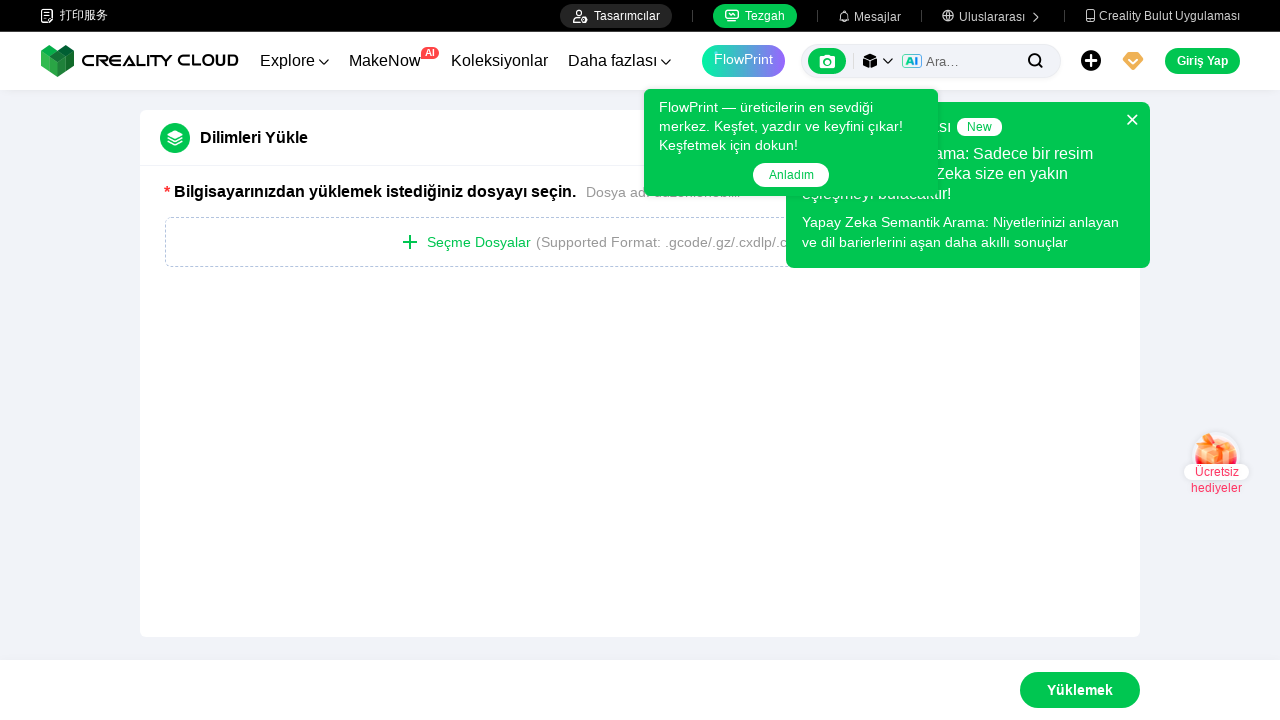

--- FILE ---
content_type: text/html; charset=utf-8
request_url: https://www.crealitycloud.cn/tr/upload-gcode
body_size: 5616
content:
<!doctype html>
<html data-n-head-ssr lang="tr" data-n-head="%7B%22lang%22:%7B%22ssr%22:%22tr%22%7D%7D">
  <head >
    <title>Creality Cloud | Page</title><meta data-n-head="ssr" charset="utf-8"><meta data-n-head="ssr" name="referrer" content="no-referrer"><meta data-n-head="ssr" name="expires" content="Wed,01 Jan 2025 00:00:00 GMT"><meta data-n-head="ssr" name="viewport" content="width=device-width,initial-scale=1.0,maximum-scale=1.0,user-scalable=no"><meta data-n-head="ssr" name="p:domain_verify" content="37eeba1d235393b86b05e09ae7bda18d"><meta data-n-head="ssr" name="robots" content="index,follow"><meta data-n-head="ssr" data-hid="keywords" name="keywords" content="Creality Cloud, 3D printing, 3D printer, 3d printing software, 3d models"><meta data-n-head="ssr" data-hid="description" name="description" content="Explore the world of 3D printing with Creality Cloud."><meta data-n-head="ssr" data-hid="twitter:card" name="twitter:card" content="summary"><meta data-n-head="ssr" data-hid="twitter:site" name="twitter:site" content="@crealitycloud"><meta data-n-head="ssr" data-hid="twitter:title" name="twitter:title" content="Creality Cloud | Page"><meta data-n-head="ssr" data-hid="twitter:image" name="twitter:image" content="https://pic-cdn.creality.com/crealityWebStaticImg/down-app-pc/head-logo-zh.png"><meta data-n-head="ssr" data-hid="twitter:description" name="twitter:description" content="Explore the world of 3D printing with Creality Cloud."><meta data-n-head="ssr" data-hid="og:site_name" property="og:site_name" content="Creality Cloud | Page"><meta data-n-head="ssr" data-hid="og:type" property="og:type" content="website"><meta data-n-head="ssr" data-hid="og:url" property="og:url" content="https://www.crealitycloud.cn"><meta data-n-head="ssr" data-hid="og:title" property="og:title" content="Creality Cloud | Page"><meta data-n-head="ssr" data-hid="og:description" property="og:description" content="Explore the world of 3D printing with Creality Cloud."><meta data-n-head="ssr" data-hid="og:image" property="og:image" content="https://pic-cdn.creality.com/crealityWebStaticImg/down-app-pc/head-logo-zh.png"><meta data-n-head="ssr" data-hid="fb:pages" name="fb:pages" content="2567719713466612"><link data-n-head="ssr" rel="icon" type="image/x-icon" href="/favicon.ico"><link data-n-head="ssr" rel="dns-prefetch" href="https://pic2-cdn.creality.com/"><link data-n-head="ssr" rel="dns-prefetch" href="https://pic-cdn.creality.com/"><link data-n-head="ssr" rel="dns-prefetch" href="https://video2-cdn.creality.com/"><link data-n-head="ssr" rel="canonical" href="https://www.crealitycloud.cn/tr/upload-gcode"><link data-n-head="ssr" rel="alternate" href="https://www.crealitycloud.cn/upload-gcode" hreflang="zh"><link data-n-head="ssr" rel="alternate" href="https://www.crealitycloud.cn/upload-gcode" hreflang="x-default"><script data-n-head="ssr" src="https://challenges.cloudflare.com/turnstile/v0/api.js" type="text/javascript" async></script><script data-n-head="ssr" data-hid="theme-init" type="text/javascript" charset="utf-8">
            (function() {
            const darkModeStorage = localStorage.getItem('darkMode')
      const mediaQuery = window.matchMedia('(prefers-color-scheme: dark)')

      let darkMode = false
      if (darkModeStorage) {
        darkMode = darkModeStorage === 'true'
      } else {
        darkMode = mediaQuery.matches
      }
        if (darkMode) {
        document.documentElement.classList.add('cc--darkmode')
        }

            })();
          </script><link rel="stylesheet" href="/_nuxt/98382f22c07bd0d7e23f.css"><link rel="stylesheet" href="/_nuxt/0d75d8a0624ed75c2f8c.css">
  </head>
  <body >
    <div data-server-rendered="true" id="__nuxt"><div id="__layout"><div id="app" style="--padding-top:90px;"><img src="https://pic-cdn.creality.com/logo/logo.webp" width="0" height="0" alt="Creality Cloud - Çeşitli, kullanışlı, ilgi çekici, hepsi bir arada 3D baskı platformu" class="seo-image"> <img src="https://pic-cdn.creality.com/crealityWebStaticImg/baidu_seo_list.png" alt="Creality Cloud - Çeşitli, kullanışlı, ilgi çekici, hepsi bir arada 3D baskı platformu" class="baidu-seo-image"> <!----> <div class="com-header_container" style="--width:px;--padding:40px;transform:translateY(0);"><div class="top-head"><div class="top-left flex-start-item-center"><a href="https://m.crealitycloud.cn/print-service-publicize" target="_blank" rel="external nofollow" class="print-service-link"><i class="iconfont"></i>
        打印服务
      </a></div> <div class="top-right flex-end-item-center"><div class="designers-box flex-start-item-center"><i class="iconfont"></i> 
        Tasarımcılar
      </div> <div class="top-head-left-line"></div> <div class="workbench flex-item-center"><i class="iconfont"></i> 
        Tezgah
      </div> <!----> <div class="top-head-left-line"></div> <div class="msg-icon"><i class="iconfont"></i> <span class="msg-icon_text">Mesajlar</span> <!----></div> <div class="language"><i class="iconfont global"></i> <span class="text">Uluslararası </span> <i class="iconfont arrow"></i></div> <a href="/tr/downloads/creality-cloud-app" class="download"><i class="iconfont">
          
        </i> <span class="text">Creality Bulut Uygulaması</span></a></div></div> <div class="content flex-between-center"><div class="header-left flex-item-center"><a href="/tr" class="nuxt-link-active logo logo-name_other"><div class="images_comp flex-justify-center" data-v-1fbabcbe><!----> <picture style="width: 100%" data-v-1fbabcbe><source srcset="/_nuxt/img/1946550.png?x-oss-process=image/resize,m_fill,h_34,w_200/format,webp/ignore-error,1" type="image/webp" data-v-1fbabcbe> <img src="/_nuxt/img/1946550.png?x-oss-process=image/resize,m_fill,h_34,w_200/format,webp/ignore-error,1" alt="Creality Bulut 3D Baskı" class="image_mode model" style="width:200px;object-fit:contain;" data-v-1fbabcbe></picture> </div></a> <div id="compHeaderNavList" class="nav-box flex-item-center"><span class="nav-item">
            Explore
            <i class="iconfont">
              
            </i></span><span class="nav-item have-corner-item">
            MakeNow
            <i class="ai-corner ai-icon" data-v-4344c3cf>AI</i></span><a href="/tr/collection" class="nav-item"><span>
              Koleksiyonlar
              <!----></span> <!----></a><a href="/tr/community/post" class="nav-item"><span>
              Toplum
              <!----></span> <!----></a><a href="/tr/product" class="nav-item"><span>
              Ürünler
              <i class="iconfont">
              </i></span> <!----></a><a href="/tr/downloads" class="nav-item"><span>
              Downloads
              <i class="iconfont">
              </i></span> <!----></a><a href="/tr/leaderboard?type=model" class="nav-item"><span>
              Liderler Sıralaması
              <i class="iconfont">
              </i></span> <!----></a><a href="/tr/blog/all?source=1" class="nav-item"><span>
              Blogs
              <!----></span> <!----></a><a href="/tr/contest" class="nav-item"><span>
              Kampanya &amp; Yarışma
              <!----></span> <!----></a></div></div> <div id="compHeaderRight" class="header-right flex-end-item-center"><span><div role="tooltip" id="el-popover-6628" aria-hidden="true" class="el-popover el-popper classic-popover-class" style="width:autopx;display:none;"><!----><div class="classic-popover-content"><p>FlowPrint — üreticilerin en sevdiği merkez. Keşfet, yazdır ve keyfini çıkar! Keşfetmek için dokun!</p> <div class="classic-popover-content-btn"><div class="base-confirm-btn">
              Anladım
            </div></div></div></div><span class="el-popover__reference-wrapper"><div class="base-border-btn switch-creality-cloud">
            FlowPrint
          </div></span></span> <div class="nav-search searchKeywordByClass el-input el-input-group el-input-group--prepend el-input--suffix type-active-search"><div class="el-input-group__prepend"><div class="ai-box-container"><div class="ai-icon-box flex-center"><div class="ai-icon flex-center"><i class="iconfont"></i></div> <div class="ai-icon-btn"></div></div> <!----></div> <!----> <!----> <div class="search-content" style="display:none;"><div class="comp-search-content hideSearch"><!----> <!----></div></div> <div class="pic-search-content" style="display:none;"><div id="pic-search-container"><div class="pic-search-header flex-between-center"><span>Görüntü arama modeli aracılığıyla</span> <i class="el-icon-close"></i></div> <div class="pic-upload-box"><div class="upload-search-pic"><div tabindex="0" class="el-upload el-upload--text"><div class="el-upload-dragger"><div class="pic-search-input"><!----> <div class="pic-search-top flex-column-center"><i class="iconfont"></i> <div class="text">
            Görüntüyü buraya sürükleyin
            </div> <div class="upload-btn">Yüklemek için tıklayın</div></div> <div class="pic-search-bottom"><div class="el-divider el-divider--horizontal"><div class="el-divider__text is-center">VEYA</div></div> <div class="flex-between-center"><div class="el-input"><!----><input type="text" autocomplete="off" placeholder="Resim bağlantısını yapıştır" class="el-input__inner"><!----><!----><!----><!----></div> <div class="btn">
              Ar
            </div></div></div></div></div><input type="file" name="file" accept="image/*" class="el-upload__input"></div></div></div></div></div> <div class="big-pic-content" style="display:none;"><div class="show-pic"></div></div></div><input type="text" autocomplete="off" placeholder="Ara…" class="el-input__inner"><!----><span class="el-input__suffix"><span class="el-input__suffix-inner"><!----> <i class="iconfont el-input__icon"></i><!----><!----><!----><!----></span><!----></span><!----><!----></div> <span><div role="tooltip" id="el-popover-4182" aria-hidden="true" class="el-popover el-popper upload-popover" style="width:290px;display:none;"><!----> <ul class="upload-list_comp tr"><li class="create-model"><i class="iconfont"></i> <span class="text">Modelleri Yükle</span></li><li class="create-post"><i class="iconfont"></i> <span class="text">Add a Make</span></li><li><i class="iconfont">&#xe6b9;</i> <span class="text">Dilimleri Yükle</span></li></ul></div><span class="el-popover__reference-wrapper"><div class="upload flex-start-item-center"><i class="iconfont"></i></div></span></span> <!----> <div style="display:;"><span><div role="tooltip" id="el-popover-878" aria-hidden="true" class="el-popover el-popper vip-popover" style="width:300px;display:none;"><!----> <div class="member-center_comp"><div class="member-header"><p class="name"></p> <p class="desc"></p> <span class="icon"></span></div> <div class="member-list"> <div class="btn text-center">
      Premiuma yükselt
    </div></div></div></div><span class="el-popover__reference-wrapper"><div currency="￥" vip-min-day-of-price="0" class="nav-vip-box-container"><i class="vip iconfont"></i></div></span></span></div> <div class="workbench flex-item-center overflow-workbench tr" style="display:none;"><i class="iconfont"></i> 
        Tezgah
      </div> <!----> <span class="btn login-btn text-center">
          Giriş Yap
        </span> <div class="confirm-dialog_comp"><div class="el-dialog__wrapper" style="display:none;"><div role="dialog" aria-modal="true" aria-label="dialog" class="el-dialog message-confirm-dialog logout-dialog" style="margin-top:15vh;"><div class="el-dialog__header"><div class="message-confirm-dialog-title">
          
        </div><button type="button" aria-label="Close" class="el-dialog__headerbtn"><i class="el-dialog__close el-icon el-icon-close"></i></button></div><!----><div class="el-dialog__footer"><div class="confirm-body-btns"><button type="button" class="el-button cancel-btn el-button--default is-round"><!----><!----><span>
            
          </span></button> <button type="button" class="el-button el-button--primary is-round"><!----><!----><span>
            
          </span></button></div></div></div></div></div></div></div> <div class="drawer-container" style="height:0px;"><!----> <div class="header-modal-drawer flex-base" style="display:none;" data-v-4e7566b4><div class="quick-links-content" data-v-4e7566b4><p class="lable-title" data-v-4e7566b4>Quick links</p> <div class="quick-links-item tr" data-v-4e7566b4>
      Senin için
    </div><div class="quick-links-item tr" data-v-4e7566b4>
      Premium Free
    </div><div class="quick-links-item tr" data-v-4e7566b4>
      Discounts
    </div><div class="quick-links-item tr" data-v-4e7566b4>
      Exclusive
    </div><div class="quick-links-item tr" data-v-4e7566b4>
      Multicolor
    </div> <div class="line" data-v-4e7566b4></div> <div class="other-link-item tr" data-v-4e7566b4>
      Liderler Sıralaması
    </div><div class="other-link-item tr" data-v-4e7566b4>
      Designers
    </div><div class="other-link-item tr" data-v-4e7566b4>
      Araçları
    </div></div> <div class="categories-content" data-v-4e7566b4><p class="lable-title cate-t" data-v-4e7566b4>All Categories</p> <div class="categories-list" data-v-4e7566b4><span class="lable" data-v-4e7566b4> All Categories</span></div> </div> <div class="trending-search-content" data-v-4e7566b4><p class="lable-title" data-v-4e7566b4>Popüler aramalar</p> <!----></div></div> <!----> <!----></div> <div class="active-hover-content" style="left:nullpx;display:none;"><!----> <!----></div> <div class="flex-item-center"><div class="head-h5-navigation"><div class="line one"></div> <div class="line two"></div> <div class="line three"></div></div> <a href="/tr" class="head-h5-logo flex-between-center"><img src="/_nuxt/img/b96c62d.png" alt="Creality Bulutu" class="logo-img"> <span class="logo-name">Creality Bulutu</span></a></div> <div class="head-h5-right-box flex-item-center"><!----> <!----> <!----> <div class="head-h5-login-btn">
      Giriş Yap
    </div></div> <div class="head-h5-search-panel"><div class="head-h5-search-input el-input el-input-group el-input-group--append el-input--suffix"><!----><input type="text" autocomplete="off" placeholder="Ara…" class="el-input__inner"><!----><span class="el-input__suffix"><span class="el-input__suffix-inner"><!----> <div class="pic-search flex-center"><i class="iconfont"></i></div> <i class="iconfont el-input__icon"></i><!----><!----><!----><!----></span><!----></span><div class="el-input-group__append"><div class="pic-search-content" style="display:none;"><div id="pic-search-container"><div class="pic-search-header flex-between-center"><span>Görüntü arama modeli aracılığıyla</span> <i class="el-icon-close"></i></div> <div class="pic-upload-box"><div class="upload-search-pic"><div tabindex="0" class="el-upload el-upload--text"><div class="el-upload-dragger"><div class="pic-search-input"><!----> <div class="pic-search-top flex-column-center"><i class="iconfont"></i> <div class="text">
            Görüntüyü buraya sürükleyin
            </div> <div class="upload-btn">Yüklemek için tıklayın</div></div> <div class="pic-search-bottom"><div class="el-divider el-divider--horizontal"><div class="el-divider__text is-center">VEYA</div></div> <div class="flex-between-center"><div class="el-input"><!----><input type="text" autocomplete="off" placeholder="Resim bağlantısını yapıştır" class="el-input__inner"><!----><!----><!----><!----></div> <div class="btn">
              Ar
            </div></div></div></div></div><input type="file" name="file" accept="image/*" class="el-upload__input"></div></div></div></div></div></div><!----></div></div> <!----> <div class="h5-menu-list-comp" style="display:none;"><a href="/tr/model-category/3d-print-all" class="nav-item">
        Explore
      </a><div class="nav-item">
        FlowPrint
      </div><a href="/tr/collection" class="nav-item">
        Koleksiyonlar
      </a><a href="/tr/community/post" class="nav-item">
        Toplum
      </a><a href="/tr/product" class="nav-item">
        Ürünler
      </a><a href="/tr/downloads" class="nav-item">
        Downloads
      </a><a href="/tr/leaderboard?type=model" class="nav-item">
        Liderler Sıralaması
      </a><a href="/tr/blog/all?source=1" class="nav-item">
        Blogs
      </a><a href="/tr/contest" class="nav-item">
        Kampanya &amp; Yarışma
      </a><div class="nav-item">
        Yardım Merkezi
      </div><a href="/tr/designer/partnership" class="nav-item">
        Tasarımcı Ortaklık Programı
      </a></div> <!----></div> <div class="app-content"><!----> <div class="upload-gcode_container" data-v-f6762dca><div class="title-bar" data-v-f6762dca><i class="full_icon icon-slice" data-v-f6762dca></i> <span data-v-f6762dca>Dilimleri Yükle</span></div> <div class="right-container" data-v-f6762dca><div class="content-card" data-v-f6762dca><div class="content-top" data-v-f6762dca><div class="left-top" data-v-f6762dca><span class="request-radio" data-v-f6762dca>*</span> <span class="top-tip" data-v-f6762dca>
            Bilgisayarınızdan yüklemek istediğiniz dosyayı seçin.
          </span> <span class="top-tip1" data-v-f6762dca>
             Dosya adı düzenlenebilir
          </span></div> <span class="count-tips" data-v-f6762dca> Her defasında en fazla 10 dosya yükleyebilirsiniz.</span> <!----></div> <div class="content-upload" data-v-f6762dca><div class="upload-slice-comp" data-v-f6762dca><div tabindex="0" class="el-upload el-upload--text"><div class="el-upload-dragger"><div class="hidden-box"></div> <div class="upload-wrap" data-v-f6762dca><i class="upload-icon iconfont" data-v-f6762dca></i> <div class="upload-text" data-v-f6762dca>
               Seçme Dosyalar
            </div> <span class="tips" data-v-f6762dca>
              (Supported Format: .gcode/.gz/.cxdlp/.cxline/.cxdlpv4)</span></div></div><input type="file" name="file" multiple="multiple" accept=".gcode, .gz, .cxdlp, .cxline, .cxdlpv4" class="el-upload__input"></div></div> <div class="upload-list gcode-list" style="height:0px;" data-v-f6762dca></div></div></div></div> <div class="creat-gcode" data-v-f6762dca><div class="center-content-btn" data-v-f6762dca><button class="submit-btn" data-v-f6762dca>
        Yüklemek
      </button></div></div></div></div> <!----> <!----> <div style="display:none;"></div> <!----><!----><!----><!----><!----><!----><!----><!----><!----><!----><!----><!----><!----><!----><!----><!----><!----><!----><!----><!----><!----> <div class="el-dialog__wrapper comp-dialog" style="display:none;"><div role="dialog" aria-modal="true" aria-label="Access selection" class="el-dialog" style="margin-top:15vh;width:500px;"><div class="el-dialog__header"><span class="el-dialog__title">Access selection</span><button type="button" aria-label="Close" class="el-dialog__headerbtn"><i class="el-dialog__close el-icon el-icon-close"></i></button></div><!----><!----></div></div> <div class="el-dialog__wrapper dtc-config-dialog comp-dialog" style="display:none;"><div role="dialog" aria-modal="true" aria-label="Creality Official Store" class="el-dialog" style="margin-top:15vh;width:860px;"><div class="el-dialog__header"><span class="el-dialog__title">Creality Official Store</span><button type="button" aria-label="Close" class="el-dialog__headerbtn"><i class="el-dialog__close el-icon el-icon-close"></i></button></div><!----><!----></div></div> <!----> <div class="el-dialog__wrapper comp-dialog" style="display:none;" data-v-360ac472><div role="dialog" aria-modal="true" aria-label="dialog" class="el-dialog" style="margin-top:15vh;width:500px;"><div class="el-dialog__header"><span class="el-dialog__title"></span><button type="button" aria-label="Close" class="el-dialog__headerbtn"><i class="el-dialog__close el-icon el-icon-close"></i></button></div><!----><!----></div></div> <div class="el-dialog__wrapper comp-dialog printer-gift_dialog" style="display:none;"><div role="dialog" aria-modal="true" aria-label="dialog" class="el-dialog" style="margin-top:15vh;width:374px;"><div class="el-dialog__header"><span class="el-dialog__title"></span><!----></div><!----><!----></div></div> <div class="el-dialog__wrapper comp-dialog" style="display:none;"><div role="dialog" aria-modal="true" aria-label="Kişisel bilgileriniz sıfırlandı" class="el-dialog" style="margin-top:15vh;width:400px;"><div class="el-dialog__header"><span class="el-dialog__title">Kişisel bilgileriniz sıfırlandı</span><!----></div><!----><!----></div></div></div></div></div><script>window.__NUXT__=(function(a,b,c,d,e){return {layout:"default",data:[{seoInfo:{id:b,createTime:d,positionId:d,classId:b,className:b,title:b,describe:b,keyword:b,lang:d,creatorId:d,fatherId:b,urlAlias:b}}],fetch:{},error:a,state:{lang:16,locale:"tr",userInfo:a,isLogin:c,aliyunInfo:{},checkAuth:a,openSubmit:c,voteBtn:c,bricsOpen:e,showBirthday:c,msgCount:{},appConfig:a,appConfigVer:b,allPrintList:[],pipStatus:c,playStatus:e,softCategoryList:[],storePrintList:[],storeSeriesList:[],storeLasterList:[],storeScanList:[],storeCfsList:[],headReconCollection:[],headReconModeler:[],softDocumentInfo:{},otaList:[],scaleXInfo:a,scaleYInfo:a,scaleZInfo:a,signInSuccess:c,checkInDays:d,productClassList:[],blogClassList:[],modalClassList:[],privileges:[],productBannerList:[],gadgetsBannerList:[],linkInfo:{},allQrList:[],videoDeviceName:b,vipRightsList:[],hotSearchWord:[],hotTagsWord:[],communitySortMap:[],communityRightBanner:[],communityRecommendTag:[],commonlyPrinterList:[],anthology:{},ossInfo:{},channelActiveList:[],channelHotGroupData:{},cartList:[],cartData:{},cartRequest:c,pushConfig:a,topToHeight:90,showBindEmail:a,systemUpgrade:a,greyState:a,blogRegisterSensors:b,isVipModelNew:c,isCouponModelNew:c,newlyTimes:{},sliceEngineVersion:"3.0.0",currClickType:b,hotPrinterList:a,modelAuthorList:[],leaderboardList:a,zipDownloadProgress:[],userQueryParams:b,sgRequestId:b,missionCenterPageSeoInfo:a,memberNumVal:{},targetAccount:a,jumpMakerNowAction:d,makenowCount:{},isIframeCreality:c,reportStayTime:c,isClickLeave:c,searchId:b,specialUserList:[],makenowContestPageConfig:a,contestPageData:{pageData:{}},modelDetail:{modelResult:{}},modelListPageData:{pageData:{}},pageData:{pageData:{}},productPageData:{pageData:{}},searchListPageData:{pageData:{}},theme:{darkMode:c},userPage:{pageData:{}},i18n:{routeParams:{}},jwtToken:a},serverRendered:e,routePath:"\u002Ftr\u002Fupload-gcode",config:{_app:{basePath:"\u002F",assetsPath:"\u002F_nuxt\u002F",cdnURL:a}},__i18n:{langs:{}}}}(null,"",false,0,true));</script><script src="/_nuxt/a307c39d054f93222298.js" defer></script><script src="/_nuxt/b4ec86525ae753f83b7c.js" defer></script><script src="/_nuxt/313a2d8e288e95ee020a.js" defer></script><script src="/_nuxt/1d9850ec8b9be052ca3d.js" defer></script><script src="/_nuxt/56a072f767367ed7ed16.js" defer></script>
  </body>
</html>


--- FILE ---
content_type: text/css; charset=UTF-8
request_url: https://www.crealitycloud.cn/_nuxt/0d75d8a0624ed75c2f8c.css
body_size: 1232
content:
.base_container{display:flex;align-items:center;justify-content:flex-start;flex-direction:column}.base_page{max-width:1200px;min-width:750px}.flex_list{display:flex;align-items:flex-start;justify-content:flex-start;flex-direction:row;flex-wrap:wrap}.full_bg,.full_icon{background-size:100%;background-position:50%;background-repeat:no-repeat}.com-sticky-wrap{position:sticky;top:var(--HeaderToHeight,46px);z-index:101;transition:top .3s ease-in-out}.full_icon{display:inline-block}.input_placeholder input::-webkit-input-placeholder{color:var(--font-color-light)}.input_placeholder input:-moz-placeholder,.input_placeholder input::-moz-placeholder{color:var(--font-color-light)}.input_placeholder input:-ms-input-placeholder{color:var(--font-color-light)}.input_placeholder textarea::-webkit-input-placeholder{color:var(--font-color-light)}.input_placeholder textarea:-moz-placeholder,.input_placeholder textarea::-moz-placeholder{color:var(--font-color-light)}.input_placeholder textarea:-ms-input-placeholder{color:var(--font-color-light)}.selectZindex800{z-index:800!important}@keyframes upMove{0%{transform:translateY(80px);opacity:0}to{transform:translateY(0);opacity:1}}@keyframes downMove{0%{transform:translateY(-50px);opacity:0}to{transform:translateY(0);opacity:1}}.upload-slice-comp{position:relative}.upload-slice-comp .hidden-box{position:absolute;top:0;left:0;width:100%;height:100%;z-index:9;opacity:0}.upload-slice-loading .el-loading-spinner .el-loading-text,.upload-slice-loading .el-loading-spinner i{color:var(--theme-white-black)}.base_container[data-v-f6762dca]{display:flex;align-items:center;justify-content:flex-start;flex-direction:column}.base_page[data-v-f6762dca]{max-width:1200px;min-width:750px}.flex_list[data-v-f6762dca]{display:flex;align-items:flex-start;justify-content:flex-start;flex-direction:row;flex-wrap:wrap}.full_bg[data-v-f6762dca],.full_icon[data-v-f6762dca]{background-size:100%;background-position:50%;background-repeat:no-repeat}.com-sticky-wrap[data-v-f6762dca]{position:sticky;top:var(--HeaderToHeight,46px);z-index:101;transition:top .3s ease-in-out}.full_icon[data-v-f6762dca]{display:inline-block}.input_placeholder input[data-v-f6762dca]::-webkit-input-placeholder{color:var(--font-color-light)}.input_placeholder input[data-v-f6762dca]:-moz-placeholder,.input_placeholder input[data-v-f6762dca]::-moz-placeholder{color:var(--font-color-light)}.input_placeholder input[data-v-f6762dca]:-ms-input-placeholder{color:var(--font-color-light)}.input_placeholder textarea[data-v-f6762dca]::-webkit-input-placeholder{color:var(--font-color-light)}.input_placeholder textarea[data-v-f6762dca]:-moz-placeholder,.input_placeholder textarea[data-v-f6762dca]::-moz-placeholder{color:var(--font-color-light)}.input_placeholder textarea[data-v-f6762dca]:-ms-input-placeholder{color:var(--font-color-light)}.selectZindex800[data-v-f6762dca]{z-index:800!important}@keyframes upMove-f6762dca{0%{transform:translateY(80px);opacity:0}to{transform:translateY(0);opacity:1}}@keyframes downMove-f6762dca{0%{transform:translateY(-50px);opacity:0}to{transform:translateY(0);opacity:1}}[data-v-f6762dca]:export{theme:#00c651;topHeight:var(--HeaderToHeight,46px)}.upload-gcode_container[data-v-f6762dca]{max-width:1120px;min-width:810px;margin:0 auto;padding:20px 60px 80px}.upload-gcode_container .title-bar[data-v-f6762dca]{width:100%;height:56px;border-top-left-radius:6px;border-top-right-radius:6px;background-color:var(--theme-white-black);font-size:16px;color:var(--theme-black-white);font-weight:700;display:flex;align-items:center;justify-content:flex-start;border-bottom:1px solid var(--lowest-bg-color);padding-left:20px}.upload-gcode_container .title-bar span[data-v-f6762dca]{font-weight:700}.upload-gcode_container .title-bar .icon-slice[data-v-f6762dca]{width:30px;height:30px;background-image:url(https://pic-cdn.creality.com/crealityWebStaticImg/community/slice.png);margin-right:10px}.upload-gcode_container .right-container[data-v-f6762dca]{width:100%}.upload-gcode_container .content-card[data-v-f6762dca]{border-bottom-left-radius:6px;border-bottom-right-radius:6px;width:100%;background-color:var(--theme-white-black)}.upload-gcode_container .content-top[data-v-f6762dca]{padding:16px 24px;border-top:1px solid transparent;font-size:16px;font-weight:700;display:flex;align-items:center;justify-content:space-between;flex-wrap:wrap}.upload-gcode_container .content-top .left-top[data-v-f6762dca]{display:flex;align-items:center}.upload-gcode_container .content-top .request-radio[data-v-f6762dca]{font-size:16px;color:#f33;margin-right:4px}.upload-gcode_container .content-top .top-tip[data-v-f6762dca]{color:var(--theme-black-white);font-weight:700}.upload-gcode_container .content-top .count-tips[data-v-f6762dca],.upload-gcode_container .content-top .top-tip1[data-v-f6762dca]{color:#999;font-size:14px;margin-left:10px;font-weight:400}.upload-gcode_container .content-top .upload-num[data-v-f6762dca]{font-size:14px;display:flex;align-items:center;color:#999}.upload-gcode_container .content-top .upload-num .color-num[data-v-f6762dca]{color:#00c651}.upload-gcode_container .content-upload[data-v-f6762dca]{padding:0 25px;width:100%}.upload-gcode_container .content-upload[data-v-f6762dca] .el-upload{display:block}.upload-gcode_container .content-upload[data-v-f6762dca] .el-upload-dragger{height:50px;width:100%;border:0;margin:0 0 10px;background-color:var(--theme-white-black)}.upload-gcode_container .content-upload[data-v-f6762dca] .upload-wrap{width:100%;height:50px;display:flex;align-items:center;justify-content:center;position:relative;border:1px dashed #b3c4df;margin:0 0 10px;border-radius:6px}.upload-gcode_container .content-upload[data-v-f6762dca] .upload-wrap .upload-text{font-size:14px;color:#00c651;text-align:center}.upload-gcode_container .content-upload[data-v-f6762dca] .upload-wrap .upload-icon{color:#00c651;font-size:14px;margin-right:10px}.upload-gcode_container .content-upload[data-v-f6762dca] .upload-wrap .tips{font-size:14px;color:#999;margin-left:5px}.upload-gcode_container .upload-list[data-v-f6762dca]{overflow-y:auto;min-height:300px}.upload-gcode_container .gcode-item[data-v-f6762dca]{height:50px;display:flex;align-items:center;justify-content:space-between;background-color:var(--lowest-bg-color);border-radius:4px;width:100%;padding:0 20px 0 10px;margin-bottom:10px}.upload-gcode_container .gcode-item[data-v-f6762dca] .el-input{margin-right:30px}.upload-gcode_container .gcode-item[data-v-f6762dca] .el-input .el-input__suffix{line-height:30px}.upload-gcode_container .gcode-item[data-v-f6762dca] .el-input.is-disabled input{cursor:default;color:var(--theme-black-white)}.upload-gcode_container .gcode-item[data-v-f6762dca] input{font-size:14px;line-height:30px;height:30px;flex:1;padding-left:10px;caret-color:#00c651;border:0}.upload-gcode_container .gcode-item[data-v-f6762dca] input.bg-color{background-color:var(--theme-white-black)}.upload-gcode_container .gcode-item .buttons[data-v-f6762dca]{flex-shrink:0;color:var(--color-666)}.upload-gcode_container .gcode-item .buttons .full_icon[data-v-f6762dca]{cursor:pointer}.upload-gcode_container .gcode-item .buttons .icon-edit[data-v-f6762dca]{font-size:15px}.upload-gcode_container .gcode-item .buttons .icon-edit[data-v-f6762dca]:hover{color:#00c651}.upload-gcode_container .gcode-item .buttons .icon-sure[data-v-f6762dca]{font-size:13px}.upload-gcode_container .gcode-item .buttons .icon-sure[data-v-f6762dca]:hover{color:#00c651}.upload-gcode_container .gcode-item .buttons .icon-del[data-v-f6762dca]{font-size:15px}.upload-gcode_container .gcode-item .buttons .icon-del[data-v-f6762dca]:hover{color:#00c651}.upload-gcode_container .gcode-item .buttons .separate[data-v-f6762dca]{width:1px;height:12px;display:inline-block;border-right:1px solid var(--font-color-gray-dark);margin:0 14px}.upload-gcode_container .gcode-item .upload-progress[data-v-f6762dca]{display:flex;align-items:center;color:#00c651;font-size:12px}.upload-gcode_container .gcode-item .upload-progress>span[data-v-f6762dca]{margin-left:4px;flex-shrink:0}.upload-gcode_container .creat-gcode[data-v-f6762dca]{height:60px;background-color:var(--theme-white-black);position:fixed;bottom:0;left:0;width:100%;box-shadow:0 -2px 8px 0 rgba(var(--theme-black-white2),.02);z-index:10}.upload-gcode_container .creat-gcode .center-content-btn[data-v-f6762dca]{max-width:1000px;height:100%;margin:0 auto;display:flex;justify-content:flex-end;align-items:center}.upload-gcode_container .creat-gcode .center-content-btn .submit-btn[data-v-f6762dca]{width:120px;height:36px;line-height:36px;font-weight:700;border:none;outline:none;background-color:#00c651;color:var(--theme-white-black);text-align:center;font-size:14px;float:right;border-radius:48px;cursor:pointer}.upload-gcode_container .creat-gcode .center-content-btn .submit-btn.uploading[data-v-f6762dca]{background-color:#ddd;cursor:no-drop}.upload-gcode_container .creat-gcode .center-content-btn .submit-btn.uploading[data-v-f6762dca]:hover{background-color:#ddd}.upload-gcode_container .creat-gcode .center-content-btn .submit-btn[data-v-f6762dca]:hover{background-color:#00bb4c}

--- FILE ---
content_type: text/css; charset=UTF-8
request_url: https://www.crealitycloud.cn/_nuxt/fcaf33fb72038d194e64.css
body_size: 2154
content:
.el-dialog__wrapper:has(.receive-medal-dialog-comp):before{background-color:rgba(var(--theme-black-white2),.7)}.receive-medal-dialog-comp.message-confirm-dialog{background:transparent}.receive-medal-dialog-comp.message-confirm-dialog .el-dialog__header{display:none}.receive-medal-dialog-comp.message-confirm-dialog .el-dialog__body .detail-content{background:url(https://pic-cdn.creality.com/crealityWebStaticImg/badge/receive-dialog-bg.png);padding:1px;width:488px;min-height:400px;background-size:contain}.receive-medal-dialog-comp.message-confirm-dialog .el-dialog__body .detail-content .receive-medal-icon{position:relative;text-align:center;margin-top:90px}.receive-medal-dialog-comp.message-confirm-dialog .el-dialog__body .detail-content .receive-medal-icon>img{width:145px;height:140px}.receive-medal-dialog-comp.message-confirm-dialog .el-dialog__body .detail-content .receive-medal-icon .receive-medal-adorn{position:absolute;top:50px;left:95px;background:url(https://pic-cdn.creality.com/crealityWebStaticImg/badge/lucency-medal-left.png);width:109px;height:134px;background-size:cover}.receive-medal-dialog-comp.message-confirm-dialog .el-dialog__body .detail-content .receive-medal-icon .receive-medal-adorn.right{left:unset;right:95px;background:url(https://pic-cdn.creality.com/crealityWebStaticImg/badge/lucency-medal-right.png);background-size:cover}.receive-medal-dialog-comp.message-confirm-dialog .el-dialog__body .detail-content .receive-medal-name{font-size:20px;font-weight:500;color:var(--theme-white-black);text-align:center;margin-top:40px;line-height:28px}.receive-medal-dialog-comp.message-confirm-dialog .el-dialog__body .detail-content .receive-medal-desc{padding:0 40px;margin-top:10px;text-align:center;font-size:16px;font-weight:400;color:var(--theme-white-black);line-height:22px}.receive-medal-dialog-comp.message-confirm-dialog .el-dialog__body .detail-content .receive-watch-medal{display:block;margin-top:50px;font-size:14px;font-weight:400;color:var(--theme-white-black);line-height:20px;text-align:center;cursor:pointer}.receive-medal-dialog-comp.message-confirm-dialog .el-dialog__body .detail-content .receive-watch-medal>i{margin-left:6px;font-weight:700}.receive-medal-dialog-comp.message-confirm-dialog .el-dialog__body .detail-content .receive-medal-btn-box{margin-top:20px;display:flex;justify-content:center}.receive-medal-dialog-comp.message-confirm-dialog .el-dialog__body .detail-content .receive-medal-btn-box>div{min-width:136px;height:36px;padding:0 10px;border-radius:19px;font-size:14px;font-weight:600;line-height:36px;text-align:center;cursor:pointer}.receive-medal-dialog-comp.message-confirm-dialog .el-dialog__body .detail-content .receive-medal-btn-box .share-medal-btn{background:#32353e;color:#fff;margin-left:10px}.receive-medal-dialog-comp.message-confirm-dialog .el-dialog__body .detail-content .receive-medal-btn-box .share-medal-btn:hover{background:#191b24}.receive-medal-dialog-comp.message-confirm-dialog .el-dialog__body .detail-content .receive-medal-btn-box .wear-medal-btn{color:var(--theme-white-black);background:#00c651}.receive-medal-dialog-comp.message-confirm-dialog .el-dialog__body .detail-content .receive-medal-btn-box .wear-medal-btn:hover{background:#00bb4c}.receive-medal-dialog-comp.message-confirm-dialog .el-icon-circle-close{margin-top:10px;font-size:30px;color:var(--theme-white-black);cursor:pointer}.receive-medal-dialog-comp.message-confirm-dialog .el-icon-circle-close:hover{opacity:.8}.el-dialog__wrapper:has(.receive-medal-dialog-comp):before{background:rgba(var(--theme-black-white2),.7)}.base_container[data-v-df0b8496]{display:flex;align-items:center;justify-content:flex-start;flex-direction:column}.base_page[data-v-df0b8496]{max-width:1200px;min-width:750px}.flex_list[data-v-df0b8496]{display:flex;align-items:flex-start;justify-content:flex-start;flex-direction:row;flex-wrap:wrap}.full_bg[data-v-df0b8496],.full_icon[data-v-df0b8496]{background-size:100%;background-position:50%;background-repeat:no-repeat}.com-sticky-wrap[data-v-df0b8496]{position:sticky;top:var(--HeaderToHeight,46px);z-index:101;transition:top .3s ease-in-out}.full_icon[data-v-df0b8496]{display:inline-block}.input_placeholder input[data-v-df0b8496]::-webkit-input-placeholder{color:var(--font-color-light)}.input_placeholder input[data-v-df0b8496]:-moz-placeholder,.input_placeholder input[data-v-df0b8496]::-moz-placeholder{color:var(--font-color-light)}.input_placeholder input[data-v-df0b8496]:-ms-input-placeholder{color:var(--font-color-light)}.input_placeholder textarea[data-v-df0b8496]::-webkit-input-placeholder{color:var(--font-color-light)}.input_placeholder textarea[data-v-df0b8496]:-moz-placeholder,.input_placeholder textarea[data-v-df0b8496]::-moz-placeholder{color:var(--font-color-light)}.input_placeholder textarea[data-v-df0b8496]:-ms-input-placeholder{color:var(--font-color-light)}.selectZindex800[data-v-df0b8496]{z-index:800!important}@keyframes upMove-df0b8496{0%{transform:translateY(80px);opacity:0}to{transform:translateY(0);opacity:1}}@keyframes downMove-df0b8496{0%{transform:translateY(-50px);opacity:0}to{transform:translateY(0);opacity:1}}[data-v-df0b8496]:export{theme:#00c651;topHeight:var(--HeaderToHeight,46px)}.sign-prize-details_comp[data-v-df0b8496]{width:100%;margin-top:-10px}.sign-prize-details_comp>div[data-v-df0b8496]{font-size:14px;color:#ff7200;height:40px;line-height:40px;padding:0 12px;border-radius:8px;background:rgba(253,118,48,.1);display:flex;align-items:center;justify-content:space-between}.sign-prize-details_comp>div[data-v-df0b8496]:not(:first-child){margin-top:8px}.sign-prize-details_comp>div>span[data-v-df0b8496]{display:flex;align-items:center;margin:0 2px;font-weight:700}.sign-prize-details_comp>div .icon-prize[data-v-df0b8496]{background:url(https://pic-cdn.creality.com/crealityWebStaticImg/common/kuweiBeans2.webp);background-size:cover;width:27px;height:26px;margin-right:3px;display:inline-block}.base_container{display:flex;align-items:center;justify-content:flex-start;flex-direction:column}.base_page{max-width:1200px;min-width:750px}.flex_list{display:flex;align-items:flex-start;justify-content:flex-start;flex-direction:row;flex-wrap:wrap}.full_bg,.full_icon{background-size:100%;background-position:50%;background-repeat:no-repeat}.com-sticky-wrap{position:sticky;top:var(--HeaderToHeight,46px);z-index:101;transition:top .3s ease-in-out}.full_icon{display:inline-block}.input_placeholder input::-webkit-input-placeholder{color:var(--font-color-light)}.input_placeholder input:-moz-placeholder,.input_placeholder input::-moz-placeholder{color:var(--font-color-light)}.input_placeholder input:-ms-input-placeholder{color:var(--font-color-light)}.input_placeholder textarea::-webkit-input-placeholder{color:var(--font-color-light)}.input_placeholder textarea:-moz-placeholder,.input_placeholder textarea::-moz-placeholder{color:var(--font-color-light)}.input_placeholder textarea:-ms-input-placeholder{color:var(--font-color-light)}.selectZindex800{z-index:800!important}@keyframes upMove{0%{transform:translateY(80px);opacity:0}to{transform:translateY(0);opacity:1}}@keyframes downMove{0%{transform:translateY(-50px);opacity:0}to{transform:translateY(0);opacity:1}}.sign-tip-dialog{background:rgba(var(--theme-black-white2),0)!important;border-radius:10px}.sign-tip-dialog.message-confirm-dialog{overflow:initial}.sign-tip-dialog .sign-title-box{background:rgba(var(--theme-black-white2),0);position:relative}.sign-tip-dialog .sign-title-box .sign-tip-title-bg{min-height:100px;border-top-left-radius:10px;border-top-right-radius:10px;background:var(--theme-white-black);padding-top:70px;width:100%}.sign-tip-dialog .sign-title-box .sign-tip-title-bg.has-bg-color{background:linear-gradient(180deg,#fcf5d0,var(--theme-white-black) 71%);padding-top:55px}.sign-tip-dialog .sign-title-box .sign-tip-title-bg .data-show-bg{background:url(/_nuxt/img/9b5fd66.png);width:354px;height:100px;background-size:cover;position:absolute;top:0;left:0;z-index:1}.sign-tip-dialog .sign-title-box .sign-tip-title-bg>div{text-align:center;font-size:22px;font-weight:600;padding:0 20px;color:var(--theme-black-white);line-height:25px}.sign-tip-dialog .sign-title-box .sign-tip-title-bg>div>label{color:#ff7200}.sign-tip-dialog .sign-title-box .sign-tip-title-bg .sign-details-text{font-size:16px;font-weight:600;color:var(--theme-black-white);line-height:22px}.sign-tip-dialog .sign-title-box .sign-tip-img{width:100px;height:100px;border-radius:100px;background:linear-gradient(315deg,#00c651,#69d394);line-height:100px;text-align:center;color:var(--theme-white-black);margin:auto;position:relative;top:60px;z-index:6}.sign-tip-dialog .sign-title-box .sign-tip-img .iconfont{font-size:40px}.sign-tip-dialog .sign-title-box .sign-tip-img-show{width:138px;height:120px;position:absolute;top:-65px;left:50%;margin:auto auto auto -69px;z-index:9}.sign-tip-dialog .sign-title-box .sign-tip-img-show>img{width:100%;height:100%}.sign-tip-dialog .sign-title-box .el-icon-close{position:absolute;font-size:18px;color:#999;right:15px;bottom:5px;cursor:pointer;font-weight:700}.sign-tip-dialog .sign-title-box .el-icon-close:hover{opacity:.75}.sign-tip-dialog .sign-tip-body{background:var(--theme-white-black);text-align:center;font-size:14px;font-family:PingFangSC-Regular,PingFang SC;font-weight:400;word-break:break-word;color:var(--color-666);line-height:22px;border-bottom-left-radius:10px;border-bottom-right-radius:10px;padding-bottom:20px}.sign-tip-dialog .sign-tip-body .sign-tip-body-text{padding:10px 15px 0;word-break:break-word;line-height:1}.sign-tip-dialog .sign-tip-body .sign-tip-body-text.checkShow-body{padding-top:0;margin-top:-28px}.sign-tip-dialog .sign-tip-body .sign-tip-body-text>p{word-break:break-word;font-size:15px;line-height:20px}.sign-tip-dialog .sign-tip-body .sign-tip-body-text span{color:#ff7200;margin:0 3px;font-weight:700}.sign-tip-dialog .sign-tip-body .sign-tip-body-text .prize{display:flex;align-items:center;justify-content:center}.sign-tip-dialog .sign-tip-body .sign-tip-body-text .top10{margin-top:10px}.sign-tip-dialog .sign-tip-body .sign-tip-body-text .icon-prize{background:url(https://pic-cdn.creality.com/crealityWebStaticImg/common/kuweiBeans2.webp);background-size:17px 16px;width:17px;height:16px;display:inline-block}.sign-tip-dialog .sign-tip-body .sign-tip-body-text .prize-details-box{position:relative;margin-bottom:10px}.sign-tip-dialog .sign-tip-body .sign-tip-body-text .prize-details-box.mt10{margin-top:10px}.sign-tip-dialog .sign-tip-body .sign-tip-body-text .prize-details-box.mt40{margin-top:20px}.sign-tip-dialog .sign-tip-body .sign-tip-body-text .prize-details-box .vip-multiple-tooltip{position:absolute;right:0;top:-22px;min-width:130px;height:28px;line-height:28px;border-radius:28px;background:linear-gradient(90deg,#fe4c4c,#fe623b);border:1px solid var(--theme-white-black);font-size:14px;font-weight:600;color:var(--theme-white-black)}.sign-tip-dialog .sign-tip-body .sign-tip-body-text .prize-details-box .el-icon-caret-bottom{font-size:16px;position:absolute;top:-1px;color:#fe623b;right:20px}.sign-tip-dialog .sign-tip-body .sign-tip-body-text .prize-details-box .icon-vip-multiple{position:absolute;top:12px;right:-6px;font-size:12px;font-weight:400;color:var(--theme-white-black);line-height:14px;font-style:oblique;text-shadow:-1px 1px 1px #fdb34b,1px 1px 1px #fdb34b,1px -1px 1px #fdb34b,-1px -1px 1px #fdb34b;-webkit-user-select:none;-moz-user-select:none;user-select:none;animation:double 1s linear forwards}.sign-tip-dialog .sign-tip-body .sign-tip-body-text .sign-success-total{position:relative;width:140px;height:140px;margin:auto;display:flex;align-items:center;justify-content:center}.sign-tip-dialog .sign-tip-body .sign-tip-body-text .sign-success-total .prize-bg{position:absolute;width:100%;height:100%;top:0;left:0;animation:rotate 6s linear infinite;z-index:1}.sign-tip-dialog .sign-tip-body .sign-tip-body-text .sign-success-total .no-special-vip-multiple{margin-top:25px;font-size:18px;font-weight:700;z-index:9;color:var(--theme-white-black);line-height:14px;font-style:oblique;text-shadow:-2px 2px 1px #fdb34b,2px 2px 1px #fdb34b,2px -2px 1px #fdb34b,-2px -2px 1px #fdb34b;-webkit-user-select:none;-moz-user-select:none;user-select:none;animation:multiple .8s linear forwards}.sign-tip-dialog .sign-tip-body .sign-tip-body-text .sign-success-total .prize-detail{position:relative;z-index:9;display:flex;align-items:center;top:-5px}.sign-tip-dialog .sign-tip-body .sign-tip-body-text .sign-success-total .prize-detail>label{font-size:36px;font-weight:700;color:#ff7200;margin-left:3px;line-height:1;font-style:oblique;animation:scale .3s linear forwards}@keyframes rotate{0%{transform:rotate(0deg) scale(1)}50%{transform:rotate(180deg) scale(1.2)}to{transform:rotate(1turn) scale(1)}}@keyframes scale{0%{transform:scale(0)}to{transform:scale(1)}}@keyframes double{0%{transform:scale(0)}50%{transform:scale(2)}to{transform:scale(1)}}@keyframes multiple{0%{transform:scale(0)}50%{transform:scale(1.6)}to{transform:scale(1)}}.sign-tip-dialog .sign-tip-body .sign-tip-body-text .prize-detail-bottom-box{font-size:16px;color:#999;margin-bottom:20px}.sign-tip-dialog .sign-tip-body .sign-tip-body-text .prize-detail-bottom-box>div:first-child{margin-top:10px}.sign-tip-dialog .sign-tip-body .sign-tip-body-text .prize-detail-bottom-box .watch-sign-calendar-tip{font-size:14px;font-weight:400;color:#ff7200;line-height:20px;margin-top:10px;cursor:pointer;display:block}.sign-tip-dialog .sign-tip-body .sign-tip-body-text .prize-detail-bottom-box .watch-sign-calendar-tip>i{font-weight:700}.sign-tip-dialog .sign-tip-body .sign-tip-body-text .prize-detail-bottom-box .icon-prize-detail{width:16px;height:16px;background-size:16px 16px;position:relative;margin-left:4px;top:2px}.sign-tip-dialog .sign-tip-body .sign-tip-body-text .no-special-prize-box{position:relative;top:-30px}.sign-tip-dialog .sign-tip-body .sign-tip-body-text .no-special-prize-box .member-prize-tooltip{display:flex;justify-content:center}.sign-tip-dialog .sign-tip-body .sign-tip-body-text .no-special-prize-box .member-prize-tooltip>i{font-size:18px;position:absolute;top:-10px;color:#fe623b}.sign-tip-dialog .sign-tip-body .sign-tip-body-text .no-special-prize-box .member-prize-tooltip>div{min-width:130px;height:28px;line-height:28px;border-radius:28px;background:linear-gradient(90deg,#fe4c4c,#fe623b);border:1px solid var(--theme-white-black);font-size:14px;font-weight:600;color:var(--theme-white-black)}.sign-tip-dialog .sign-tip-body .sign-tip-body-btn-model{margin-top:20px}.sign-tip-dialog .sign-tip-body .sign-tip-body-btn-model.no-btn-model{padding:10px 20px}.sign-tip-dialog .sign-tip-body .sign-tip-body-btn-model .sign-tip-body-btn-box{position:relative;display:flex;width:164px;margin:auto}.sign-tip-dialog .sign-tip-body .sign-tip-body-btn-model .sign-tip-body-btn-box .btn-bubbles{position:absolute;min-width:91px;height:22px;right:-25%;top:-17px;background:linear-gradient(90deg,#fe4c4c,#fe623b);border-radius:11px 11px 11px 0;border:1px solid var(--theme-white-black);text-align:center;padding:0 5px;font-size:13px;font-weight:400;color:var(--theme-white-black);line-height:22px}.sign-tip-dialog .sign-tip-body .sign-tip-body-btn-model .sign-tip-body-btn-box .btn-bubbles.isZh{font-size:14px}.sign-tip-dialog .sign-tip-body .sign-tip-body-btn-model .sign-tip-dialog-btn{cursor:pointer;padding:0 5px;width:164px;margin:auto;height:38px;background:#00c651;border-radius:19px;display:flex;align-items:center;justify-content:center;font-size:12px;font-weight:600;color:var(--theme-white-black);position:relative}.sign-tip-dialog .sign-tip-body .sign-tip-body-btn-model .sign-tip-dialog-btn.disable{opacity:.5;cursor:no-drop}.sign-tip-dialog .sign-tip-body .sign-tip-body-btn-model .sign-tip-dialog-btn.isZh{font-size:14px}.sign-tip-dialog .sign-tip-body .sign-tip-body-btn-model .sign-tip-dialog-btn.single{margin:auto}.sign-tip-dialog .sign-tip-body .sign-tip-body-btn-model .sign-tip-dialog-btn.hollow{border:1px solid #00c651;background:var(--theme-white-black);color:#00c651;margin-top:14px}.sign-tip-dialog .sign-tip-body .sign-tip-body-btn-model .sign-tip-dialog-btn:hover{opacity:.8}.sign-tip-dialog .sign-tip-body .sign-tip-body-btn-model .dialog-bottom-tip{font-size:14px;margin-top:15px;font-weight:400;color:#999;line-height:15px}.sign-tip-dialog .sign-tip-body .sign-card-vip-banner{margin-top:14px;height:36px;padding:8px 20px;color:#8d5812;font-size:12px;border-radius:6px;font-weight:500;display:flex;align-items:center;justify-content:flex-start;background:linear-gradient(309deg,#fbd49d,#fde4be)}.sign-tip-dialog .sign-tip-body .sign-card-vip-banner .vip-icon{background:url(/_nuxt/img/d86c82f.png);width:20px;height:20px;background-size:cover;margin-right:6px}.sign-tip-dialog .sign-tip-body .sign-card-vip-banner .el-icon-arrow-right{font-weight:700;transform:translateY(1px)}.sign-tip-dialog .sign-tip-body .sign-card-vip-banner>span{color:#ff7200}.sign-tip-dialog .sign-tip-body .icon-prize-detail{background:url(https://pic-cdn.creality.com/crealityWebStaticImg/common/kuweiBeans2.webp);background-size:24px 24px;width:24px;height:24px;display:inline-block}.sign-tip-dialog .el-dialog__footer{background:rgba(var(--theme-black-white2),0);padding:0}.sign-tip-dialog .el-dialog__footer .confirm-body-btns{padding:0}.sign-tip-dialog .el-dialog__footer .confirm-body-btns .sign-tip-footer{padding-top:30px;text-align:center}.sign-tip-dialog .el-dialog__footer .confirm-body-btns .sign-tip-footer .el-icon-circle-close{color:var(--theme-white-black);font-size:34px;transition:all .2s;cursor:pointer}.sign-tip-dialog .el-dialog__footer .confirm-body-btns .sign-tip-footer .el-icon-circle-close:hover{opacity:.7}

--- FILE ---
content_type: application/javascript; charset=UTF-8
request_url: https://www.crealitycloud.cn/_nuxt/b4ec86525ae753f83b7c.js
body_size: 5926
content:
(this.webpackJsonp=this.webpackJsonp||[]).push([[203],{1092:function(e,t,n){e.exports={theme:"#00c651",topHeight:"var(--HeaderToHeight,46px)"}},1136:function(e,t,n){"use strict";n(19),n(16),n(22),n(17),n(23);var o=n(5),r=n(4),c=(n(29),n(48),n(31),n(27),n(33),n(39),n(108),n(267),n(18),n(12),n(32),n(74),n(63),n(44),n(13)),d=n(77),l=n(0);function f(object,e){var t=Object.keys(object);if(Object.getOwnPropertySymbols){var n=Object.getOwnPropertySymbols(object);e&&(n=n.filter((function(e){return Object.getOwnPropertyDescriptor(object,e).enumerable}))),t.push.apply(t,n)}return t}var m={props:{limit:{type:Number,default:1,required:!1},drag:{type:Boolean,default:!1,required:!1},sizeLimit:{type:Number,default:0,required:!1},fileDir:{type:String,default:"model/slice",required:!1}},data:function(){return{SLICE_PATTERN:l.cc,aliyunInfo:null,fileList:[],uploadFileIndex:0,loadedNum:0}},computed:function(e){for(var i=1;i<arguments.length;i++){var source=null!=arguments[i]?arguments[i]:{};i%2?f(Object(source),!0).forEach((function(t){Object(r.a)(e,t,source[t])})):Object.getOwnPropertyDescriptors?Object.defineProperties(e,Object.getOwnPropertyDescriptors(source)):f(Object(source)).forEach((function(t){Object.defineProperty(e,t,Object.getOwnPropertyDescriptor(source,t))}))}return e}({},Object(c.e)(["isLogin","ossInfo"])),methods:{exceed:function(){var e=this.$t("uploadGcodeMsg_countTip",{n:this.limit});this.$message.warning(e)},openFileSelect:function(){return Object(o.a)(regeneratorRuntime.mark((function e(){return regeneratorRuntime.wrap((function(e){for(;;)switch(e.prev=e.next){case 0:case"end":return e.stop()}}),e)})))()},beforeUpload:function(){this.$emit("loadStart"),this.uploadFileIndex++},uploadGcodeFile:function(e){var t=this;return Object(o.a)(regeneratorRuntime.mark((function n(){var o,r,c,f,m,h,v,_,i,x,y,I,C,O,w,j,L,$,k,S;return regeneratorRuntime.wrap((function(n){for(;;)switch(n.prev=n.next){case 0:if(o=t.sizeLimit||1073741824,!(e.file.size>o)){n.next=6;break}return t.uploadModelIndex=t.uploadModelIndex-1,r=o/1024/1024,t.$message.warning("".concat(t.$t("secondPhase_uploadModelTips1")).concat(r).concat(t.$t("secondPhase_uploadModelTips2"))),n.abrupt("return");case 6:return c=t.$loading({spinner:"el-icon-loading",background:"rgba(0, 0, 0, 0.5)",lock:!0,customClass:"upload-slice-loading",text:t.$t("uploadModel_parsingWait")}),f=l.yb.SLICE_NAME,m=e.file,h=m.name,v=h.split("."),_=v[v.length-1].toLowerCase(),i=h.lastIndexOf("."),x=h.substring(0,i),"",x.includes(".gcode")&&"gz"===_&&(_="".concat("gcode",".").concat(_),x.length>f-5?x=x.substring(0,f-5):(y=x.lastIndexOf(".gcode"),x=x.substring(0,y))),x=x.length>f?x.substring(0,f):x,m.fileName=x,m.suffix=_,m.firstName=x,m.disabled=!0,m.status="loading",n.next=24,Object(d.f)(m);case 24:return I=n.sent,m.fileKey="".concat(t.fileDir,"/").concat(I,".").concat(_),t.fileList.push(m),t.sendItem("getUploadItem",m),C=m.uid,n.next=31,t.checkFileVer(e.file,I);case 31:if(n.sent){n.next=39;break}return c.close(),t.uploadFileIndex--,t.fileList.splice(t.fileList.findIndex((function(e){return e.uid===C})),1),t.$emit("uploadRemoveItem",C),t.fileList.length>=t.uploadFileIndex&&t.$emit("loadEnd",t.fileList),n.abrupt("return");case 39:return n.next=41,Object(d.g)(t.$axios);case 41:return O=n.sent,w="file-creality",j="oss-cn-hangzhou.aliyuncs.com",t.ossInfo&&t.ossInfo.endpoint&&(j=t.ossInfo.endpoint,w=t.ossInfo.file.bucket),c.close(),L=1,e.file.size>104857600&&(L=2),e.file.size>1048576e3&&(L=5),n.next=51,Object(d.j)({aliyunInfo:O,endpoint:j,bucket:w,file:e.file,progress:function(p){return t.getPropress(p,C)},partSize:L});case 51:($=n.sent).uploaded?(t.loadedNum++,k=t.fileList.findIndex((function(e){return e.uid===C})),t.fileList[k]=$,k>-1&&($.status="success",t.sendItem("changeUploadItem",$,k)),t.loadedNum>=t.uploadFileIndex&&t.$emit("loadEnd",t.fileList)):((S=t.fileList.findIndex((function(e){return e.uid===$.uid})))>-1&&t.fileList.splice(S,1),t.uploadFileIndex--,t.$emit("uploadRemoveItem",$.uid),t.fileList.length>=t.uploadFileIndex&&t.$emit("loadEnd",t.fileList),t.$message.warning(t.$t("uploadModel_file")+$.name+t.$t("uploadModel_errorUpload")));case 53:case"end":return n.stop()}}),n)})))()},sendItem:function(e,t,n){var o=t.disabled,r=t.fileKey,c=t.fileName,d=t.firstName,progress=t.progress,l=t.status,f=t.suffix,m=t.uid,h=t.uploaded,v=t.name,_=t.size;this.$emit(e,{item:{disabled:o,fileKey:r,fileName:c,firstName:d,progress:progress,status:l,suffix:f,uid:m,uploaded:h,name:v,size:_},index:n})},checkFileVer:function(e,t){var n=this;return Object(o.a)(regeneratorRuntime.mark((function o(){var r,c,d,f,m,h,v,_,x;return regeneratorRuntime.wrap((function(o){for(;;)switch(o.prev=o.next){case 0:if(!((r=n.fileList.filter((function(e){return e.fileKey.includes(t)})))&&r.length>1)){o.next=4;break}return n.$message.error(n.$t("userModels_uploadGcodeReuse")),o.abrupt("return",!1);case 4:return(c=new FileReader).readAsBinaryString(e),d=new Promise((function(e){c.onload=function(){var t=c.result.replace(/\n/g,"").replace(/\r/g,"");e({isGCode:/^[;GM]/.test(t)})}})),o.next=9,d;case 9:if(f=o.sent,m=f.isGCode,h=e.name,v=h.split("."),_=v[v.length-1].toLowerCase(),x=l.cc.split(","),x.map((function(e){return e.replace(/(^\s*)|(\s*$)/g,"").slice(1)})).includes(_)){o.next=19;break}return n.$message.error(n.$t("uploadModel_fileTypeMsg")),o.abrupt("return",!1);case 19:if(m||"gcode"!==_){o.next=22;break}return n.$message.error(n.$t("uploadModel_fileTypeMsg")),o.abrupt("return",!1);case 22:return o.abrupt("return",!0);case 23:case"end":return o.stop()}}),o)})))()},getPropress:function(p,e){var t=parseInt(100*p),i=this.fileList.findIndex((function(t){return t.uid===e}));i>-1&&(this.fileList[i].progress=t,this.$emit("changeUploadProgress",{key:"progress",value:t,index:i}))},clearItem:function(e){this.$refs.compUploadSlice.uploadFiles.splice(e,1),this.fileList.splice(e,1),this.$emit("getUploadList",this.fileList)},clearAll:function(){var e;this.fileList=[],null===(e=this.$refs.compUploadSlice)||void 0===e||e.clearFiles()}}},h=m,v=(n(1149),n(9)),component=Object(v.a)(h,(function(){var e=this,t=e._self._c;return t("el-upload",{ref:"compUploadSlice",staticClass:"upload-slice-comp",attrs:{action:"",limit:e.limit,accept:e.SLICE_PATTERN,multiple:!!(e.limit>1),disabled:!e.isLogin,drag:e.drag,"http-request":e.uploadGcodeFile,"show-file-list":!1,"before-upload":e.beforeUpload,"on-exceed":e.exceed}},[t("div",{staticClass:"hidden-box",on:{click:e.openFileSelect}}),e._v(" "),e._t("default")],2)}),[],!1,null,null,null);t.a=component.exports},1149:function(e,t,n){"use strict";n(1092)},2158:function(e,t,n){e.exports={}},2967:function(e,t,n){"use strict";n(2158)},3509:function(e,t,n){"use strict";n.r(t);n(19),n(16),n(18),n(12),n(22),n(17),n(23);var o=n(4),r=n(5),c=(n(108),n(267),n(63),n(33),n(39),n(31),n(29),n(13)),d=n(0),l=n(2),f=n(34),m=n(8),h=n(10),v=n(929),_=n(920),x=n(20),y=n(926),I=n(1136),C=n(50);function O(object,e){var t=Object.keys(object);if(Object.getOwnPropertySymbols){var n=Object.getOwnPropertySymbols(object);e&&(n=n.filter((function(e){return Object.getOwnPropertyDescriptor(object,e).enumerable}))),t.push.apply(t,n)}return t}function w(e){for(var i=1;i<arguments.length;i++){var source=null!=arguments[i]?arguments[i]:{};i%2?O(Object(source),!0).forEach((function(t){Object(o.a)(e,t,source[t])})):Object.getOwnPropertyDescriptors?Object.defineProperties(e,Object.getOwnPropertyDescriptors(source)):O(Object(source)).forEach((function(t){Object.defineProperty(e,t,Object.getOwnPropertyDescriptor(source,t))}))}return e}var j={name:"UploadGcode",components:{CompUploadSlice:I.a},mixins:[_.a],asyncData:function(e){return Object(r.a)(regeneratorRuntime.mark((function t(){var n,o,r;return regeneratorRuntime.wrap((function(t){for(;;)switch(t.prev=t.next){case 0:return n=e.$axios,o=null,t.next=4,Object(x.D)(n,{positionId:y.fb});case 4:return(r=t.sent).code===m.a.SUCCESS&&(o=r.result),t.abrupt("return",{seoInfo:o});case 7:case"end":return t.stop()}}),t)})))()},data:function(){return{UPLOAD_SUCCESS:100,SLICE_PATTERN:d.cc,gcodeList:[],limit:10,loading:!1,nameLengthLimit:d.yb.SLICE_NAME,uploadAlive:!0,scrollHeight:0}},computed:w(w({},Object(c.e)(["lang","userInfo","appConfig","isLogin"])),{},{uploadGCodeSize:function(e){var t,n=e.appConfig;return(null==n||null===(t=n.uploadSize)||void 0===t?void 0:t.sliceSize)||512e3},uploadGCodeNum:function(e){var t,n=e.appConfig;return(null==n||null===(t=n.uploadNum)||void 0===t?void 0:t.sliceNum)||10},computedSize:function(){return function(e){return e?Object(h.B)(e,!1):"0KB"}}}),mounted:function(){this.getHeightUploadContent()},methods:{getHeightUploadContent:function(){var e=document.body.clientHeight,t=document.querySelector(".com-header_container").clientHeight;this.scrollHeight=e-t-270},getUploadItem:function(e){var t=e.item;this.gcodeList.push(w({},t))},changeUploadItem:function(e){var t=e.item,n=e.index;this.$set(this.gcodeList,n,t)},uploadRemoveItem:function(e){this.gcodeList.splice(this.gcodeList.findIndex((function(t){return t.uid===e})),1)},changeUploadProgress:function(e){var t=e.key,n=e.value,o=e.index,r=w({},this.gcodeList[o]);r[t]=n,this.$set(this.gcodeList,o,r)},loadStart:function(){this.loading=!0},loadEnd:function(){this.loading=!1},handleEdit:function(e){var t=this;this.gcodeList[e].disabled=!1,this.$forceUpdate(),this.$nextTick((function(){t.$refs.itemInput[e].focus()}))},handleBlur:function(e){var t=this.gcodeList[e],n=Object(h.ob)(t.firstName,"around");if(this.gcodeList[e].disabled=!0,n)t.firstName=n;else{var o=t.fileName,r=d.yb.SLICE_NAME,c=o.split(".")[0];c=c.length>r?c.substring(0,r):c,t.firstName=c}this.$forceUpdate()},deleteGcodeItem:function(e){this.gcodeList.splice(e,1),this.$refs.compUploadGCode.clearItem(e)},handleSubmit:function(){var e=this;return Object(r.a)(regeneratorRuntime.mark((function t(){var n,o,code,r,c;return regeneratorRuntime.wrap((function(t){for(;;)switch(t.prev=t.next){case 0:if(!e.loading){t.next=2;break}return t.abrupt("return");case 2:if(e.isLogin){t.next=4;break}return t.abrupt("return",Object(C.b)({ctx:e}));case 4:if(e.gcodeList.length){t.next=6;break}return t.abrupt("return",e.$message.warning(e.$t("uploadGcodeMsg_selectGcodeMsg",{n:e.uploadGCodeNum})));case 6:return e.loading=!0,n=[],e.gcodeList.map((function(e){var t=e.suffix,o=1;for(var r in d.mc)if(d.mc[r].accept.includes(t)){o=d.mc[r].value;break}n.push({name:e.firstName+"."+t,fileKey:e.fileKey,type:o})})),t.next=11,Object(v.o)(e.$axios,{list:n});case 11:o=t.sent,code=o.code,r=o.msg,code===m.a.SUCCESS?(e.$message.success(e.$t("uploadGcodeMsg_uploadGcodeSuccess")),e.$refs.compUploadGCode.clearAll(),e.gcodeList=[],c="/user/".concat(e.userInfo.base.userId,"?tab=").concat(f.y.SLICE,"&subClass=").concat(f.j.UPLOADED,"&gcodeNum=").concat(n.length),e.$router.push(e.localePath(c))):code===m.a.NOT_ENOUGH_CLOUD_SPACE?e.$confirm.confirm(e.$t("user_not_cloud_storage_space_desc"),e.$t("user_not_cloud_storage_space_title"),{confirmButtonText:e.$t("user_not_cloud_storage_space_config"),cancelButtonText:e.$t("cancel"),roundButton:!0}).then((function(){var t=e.$router.resolve(e.localePath("/personal-center/payment?source=".concat(l.Qb.uploadSlicePop))).href;window.open(t,"_blank")})).catch((function(){})):e.$message.error(r),e.loading=!1;case 16:case"end":return t.stop()}}),t)})))()}}},L=(n(2967),n(9)),component=Object(L.a)(j,(function(){var e=this,t=e._self._c;return t("div",{staticClass:"upload-gcode_container"},[t("div",{ref:"titleBar",staticClass:"title-bar"},[t("i",{staticClass:"full_icon icon-slice"}),e._v(" "),t("span",[e._v(e._s(e.$t("userModels_uploadGcode")))])]),e._v(" "),t("div",{staticClass:"right-container"},[t("div",{staticClass:"content-card"},[t("div",{ref:"contentTop",staticClass:"content-top"},[t("div",{staticClass:"left-top"},[t("span",{staticClass:"request-radio"},[e._v("*")]),e._v(" "),t("span",{staticClass:"top-tip"},[e._v("\n            "+e._s(e.$t("uploadGcodeMsg_tips"))+"\n          ")]),e._v(" "),t("span",{staticClass:"top-tip1"},[e._v("\n            "+e._s(e.$t("uploadGcodeMsg_tips1"))+"\n          ")])]),e._v(" "),e.gcodeList.length?e._e():t("span",{staticClass:"count-tips"},[e._v(e._s(e.$t("uploadGcodeMsg_countTip",{n:e.uploadGCodeNum})))]),e._v(" "),e.gcodeList.length?t("div",{staticClass:"upload-num"},[t("span",{staticClass:"color-num"},[e._v(e._s(e.gcodeList.length))]),e._v(" "),t("span",[e._v("/"+e._s(e.uploadGCodeNum))])]):e._e()]),e._v(" "),t("div",{staticClass:"content-upload"},[t("comp-upload-slice",{directives:[{name:"show",rawName:"v-show",value:e.gcodeList.length<e.uploadGCodeNum,expression:"gcodeList.length < uploadGCodeNum"}],ref:"compUploadGCode",attrs:{"size-limit":1024*e.uploadGCodeSize,limit:e.uploadGCodeNum,drag:!0},on:{getUploadItem:e.getUploadItem,uploadRemoveItem:e.uploadRemoveItem,changeUploadProgress:e.changeUploadProgress,changeUploadItem:e.changeUploadItem,loadEnd:e.loadEnd,loadStart:e.loadStart}},[t("div",{staticClass:"upload-wrap"},[t("i",{staticClass:"upload-icon iconfont"},[e._v("")]),e._v(" "),t("div",{staticClass:"upload-text"},[e._v("\n              "+e._s(e.$t("uploadGcodeMsg_selectGcodeMsg1"))+e._s(e.$t("uploadGcodeMsg_selectGcodeMsg2"))+"\n            ")]),e._v(" "),t("span",{staticClass:"tips"},[e._v("\n              ("+e._s(e.$t("support_slice_format"))+".gcode/.gz/.cxdlp/.cxline/.cxdlpv4)")])])]),e._v(" "),t("div",{staticClass:"upload-list gcode-list",style:"height:".concat(e.scrollHeight,"px")},e._l(e.gcodeList,(function(n,o){return t("div",{key:n.uid,staticClass:"gcode-item"},[t("el-input",{ref:"itemInput",refInFor:!0,staticClass:"gcode-name-input",class:{"bg-color":!n.disabled},attrs:{type:"text",maxlength:e.nameLengthLimit,disabled:n.disabled},on:{blur:function(t){return e.handleBlur(o)},keyup:function(t){return!t.type.indexOf("key")&&e._k(t.keyCode,"enter",13,t.key,"Enter")?null:e.handleBlur(o)}},model:{value:n.firstName,callback:function(t){e.$set(n,"firstName",t)},expression:"gcode.firstName"}},[t("span",{attrs:{slot:"suffix"},slot:"suffix"},[e._v("."+e._s(n.suffix))])]),e._v(" "),"loading"===n.status?t("div",{staticClass:"upload-progress"},[t("el-progress",{attrs:{type:"circle",percentage:n.progress,width:25,"show-text":!1,color:e.$theme,"stroke-width":3}}),e._v(" "),t("span",[e._v(e._s(n.progress||0)+"%")])],1):e._e(),e._v(" "),"success"===n.status?t("div",{staticClass:"buttons flex-start-item-center"},[t("span",{staticClass:"gcode-size"},[e._v(e._s(e.computedSize(n.size)))]),e._v(" "),t("div",{staticClass:"separate"}),e._v(" "),n.disabled?e._e():t("span",{staticClass:"icon-sure full_icon iconfont"},[e._v("\n              ")]),e._v(" "),n.disabled?t("span",{staticClass:"icon-edit full_icon iconfont",on:{click:function(t){return e.handleEdit(o)}}},[e._v("\n              ")]):e._e(),e._v(" "),t("div",{staticClass:"separate"}),e._v(" "),t("span",{staticClass:"icon-del full_icon iconfont",on:{click:function(t){return e.deleteGcodeItem(o)}}},[e._v("")])]):e._e()],1)})),0)],1)])]),e._v(" "),t("div",{staticClass:"creat-gcode"},[t("div",{staticClass:"center-content-btn"},[t("button",{class:["submit-btn",{uploading:e.loading}],on:{click:e.handleSubmit}},[e._v("\n        "+e._s(e.$t("uploadGcodeMsg_upload"))+"\n      ")])])])])}),[],!1,null,"f6762dca",null);t.default=component.exports},920:function(e,t,n){"use strict";n(12),n(32),n(31),n(44),n(99),n(33),n(39);var o=n(0);t.a={head:function(){var e="production",t=this.seoInfo||{};t.callback&&(t=t.callback(this));var n="".concat("https://pic-cdn.creality.com/crealityWebStaticImg/","down-app-pc/head-logo-zh.png"),r=t,c=r.describe,d=r.keyword,l=r.image,image=void 0===l?n:l,f=t,title=f.title,m=(f.structuredApi,d||this.$t("common_k")),h=c||this.$t("common_d");title=title||this.$t("common_t");var v="https://dev.crealitycloud.cn",_="http://m-dev.crealitycloud.cn",x=this.$route;this.isInternation&&(v="https://www.crealitycloud.com",_="https://m.crealitycloud.com"),_="https://m.crealitycloud.cn";var y=[];var I=[],C="";C="".concat(v="https://www.crealitycloud.cn").concat(x.path),I.push({rel:"canonical",href:C});var O=this.isInternation?o.fb[o.eb.EN]:o.fb[o.eb.ZH],w=x.path.split("/"),j=w[1],L=void 0!==o.eb[j.toUpperCase()]?2:1,$=w.slice(L,w.length);if(this.isInternation){for(var k in o.eb)if(o.eb[k]!==o.eb.ZH){var S=k.toLowerCase(),G=O===S?"":S+"/",link={rel:"alternate",href:"".concat(v,"/").concat(G).concat($.join("/")),hreflang:o.V[o.eb[k]]};I.push(link)}}else{var N="".concat(v,"/").concat($.join("/"));I.push({rel:"alternate",href:N,hreflang:o.V[o.eb.ZH]})}I.push({rel:"alternate",href:"".concat(v,"/").concat($.join("/")),hreflang:"x-default"});var P,U=void 0!==o.eb[j.toUpperCase()]?j+"/":"";if("collection"===$.join("/")&&(P="collection"),$.join("/").includes("collection/")&&(P=$.join("/")),$.join("/").includes("model-detail/")){var E=$.join("/").split("/")[1];P="model-details/".concat(E)}if($.join("/").includes("blog/")&&(P=$.join("/")),$.join("/").includes("post-detail")){var M=$.join("/").split("/")[1];P="post-content/".concat(M)}void 0!==P&&(U.includes(o.fb[o.eb.ZH])||U.includes(o.fb[o.eb.EN])||U.includes(o.fb[o.eb.FR])||(U="en/"),I.push({rel:"alternate",media:"only screen and (max-width: 640px)",href:"".concat(_,"/").concat(U).concat(P)}));var source=x.query.source,z="",R={production:"index,follow",production2:"index,follow",international:"index,follow",international2:"index,follow",testing:"noindex,nofollow",development:"noindex,nofollow",prepro:"noindex,nofollow",preint:"noindex,nofollow"}[e];return(j===o.fb[o.eb.ZH]||j===o.fb[o.eb.EN]||source)&&(z="noindex,nofollow"),z&&(R=z),{title:title,meta:[{name:"robots",content:R},{hid:"keywords",name:"keywords",content:m},{hid:"description",name:"description",content:h},{hid:"twitter:card",name:"twitter:card",content:"summary"},{hid:"twitter:site",name:"twitter:site",content:"@crealitycloud"},{hid:"twitter:title",name:"twitter:title",content:title},{hid:"twitter:image",name:"twitter:image",content:image},{hid:"twitter:description",name:"twitter:description",content:h},{hid:"og:site_name",property:"og:site_name",content:title},{hid:"og:type",property:"og:type",content:"website"},{hid:"og:url",property:"og:url",content:v},{hid:"og:title",property:"og:title",content:title},{hid:"og:description",property:"og:description",content:h},{hid:"og:image",property:"og:image",content:image},{hid:"fb:pages",name:"fb:pages",content:"2567719713466612"}],link:I,script:y}}}},926:function(e,t,n){"use strict";n.d(t,"gb",(function(){return o})),n.d(t,"q",(function(){return r})),n.d(t,"w",(function(){return c})),n.d(t,"x",(function(){return d})),n.d(t,"z",(function(){return l})),n.d(t,"W",(function(){return f})),n.d(t,"ab",(function(){return m})),n.d(t,"J",(function(){return h})),n.d(t,"e",(function(){return v})),n.d(t,"R",(function(){return _})),n.d(t,"S",(function(){return x})),n.d(t,"T",(function(){return y})),n.d(t,"H",(function(){return I})),n.d(t,"b",(function(){return C})),n.d(t,"h",(function(){return O})),n.d(t,"i",(function(){return w})),n.d(t,"k",(function(){return j})),n.d(t,"l",(function(){return L})),n.d(t,"o",(function(){return $})),n.d(t,"p",(function(){return k})),n.d(t,"m",(function(){return S})),n.d(t,"n",(function(){return G})),n.d(t,"s",(function(){return N})),n.d(t,"y",(function(){return P})),n.d(t,"A",(function(){return U})),n.d(t,"B",(function(){return E})),n.d(t,"C",(function(){return M})),n.d(t,"D",(function(){return z})),n.d(t,"E",(function(){return R})),n.d(t,"L",(function(){return F})),n.d(t,"c",(function(){return T})),n.d(t,"d",(function(){return D})),n.d(t,"u",(function(){return A})),n.d(t,"v",(function(){return H})),n.d(t,"M",(function(){return B})),n.d(t,"N",(function(){return K})),n.d(t,"O",(function(){return Z})),n.d(t,"P",(function(){return V})),n.d(t,"Q",(function(){return J})),n.d(t,"f",(function(){return W})),n.d(t,"I",(function(){return Q})),n.d(t,"g",(function(){return X})),n.d(t,"eb",(function(){return Y})),n.d(t,"V",(function(){return ee})),n.d(t,"X",(function(){return te})),n.d(t,"Z",(function(){return ne})),n.d(t,"bb",(function(){return ie})),n.d(t,"cb",(function(){return oe})),n.d(t,"F",(function(){return re})),n.d(t,"G",(function(){return ce})),n.d(t,"db",(function(){return se})),n.d(t,"fb",(function(){return ae})),n.d(t,"K",(function(){return de})),n.d(t,"t",(function(){return ue})),n.d(t,"hb",(function(){return le})),n.d(t,"ib",(function(){return fe})),n.d(t,"jb",(function(){return pe})),n.d(t,"kb",(function(){return ge})),n.d(t,"lb",(function(){return me})),n.d(t,"a",(function(){return he})),n.d(t,"Y",(function(){return ve})),n.d(t,"U",(function(){return be})),n.d(t,"j",(function(){return _e})),n.d(t,"r",(function(){return xe}));var o=2,r=8,c=10,d=11,l=12,f=14,m=15,h=17,v=19,_=20,x=21,y=22,I=23,C=24,O=25,w=28,j=29,L=30,$=31,k=32,S=33,G=34,N=35,P=36,U=37,E=38,M=39,z=40,R=41,F=43,T=44,D=45,A=46,H=47,B=48,K=49,Z=50,V=51,J=52,W=53,Q=54,X=55,Y=57,ee=58,te=73,ne=74,ie=75,oe=76,re=77,ce=78,se=80,ae=81,de=82,ue=83,le=84,fe=85,pe=86,ge=87,me=88,he=89,ve=90,be=91,_e=92,xe=98},929:function(e,t,n){"use strict";n.d(t,"i",(function(){return r})),n.d(t,"g",(function(){return c})),n.d(t,"f",(function(){return d})),n.d(t,"j",(function(){return l})),n.d(t,"a",(function(){return f})),n.d(t,"h",(function(){return m})),n.d(t,"e",(function(){return h})),n.d(t,"o",(function(){return v})),n.d(t,"k",(function(){return _})),n.d(t,"l",(function(){return x})),n.d(t,"d",(function(){return y})),n.d(t,"c",(function(){return I})),n.d(t,"m",(function(){return C})),n.d(t,"b",(function(){return O})),n.d(t,"n",(function(){return w}));n(12);var o=n(1),r=function(e,t){var n=t.ids;return Object(o.d)(e,"/api/cxy/v2/gcode/listById",{ids:n})},c=function(e,t){var n=t.id;return Object(o.d)(e,"/api/cxy/v2/gcodev2/detail",{id:n})},d=function(e,t){var n=t.id;return Object(o.d)(e,"/api/cxy/v2/gcode/deleteGcode",{id:n})},l=function(e,t){var n=t.ids,r=t.incAll,c=void 0===r||r;return Object(o.d)(e,"/api/cxy/v3/model/listByIds",{ids:n,incAll:c})},f=function(e,t){var n={};return["page","pageSize","deviceId","deviceIds","isParsing","isUpload","state","type","begin","end","name","printerInterName","exPrinterId","mGroupId"].forEach((function(e){""!==t[e]&&null!==t[e]&&(n[e]=t[e])})),Object(o.d)(e,"/api/cxy/v2/gcodev2/blogList",n)},m=function(e,t){var n={};return["page","pageSize","deviceId","deviceIds","isParsing","isUpload","state","type","begin","end","name","printerInterName","exPrinterId","mGroupId"].forEach((function(e){""!==t[e]&&null!==t[e]&&(n[e]=t[e])})),Object(o.d)(e,"/api/cxy/v2/gcode/ownerList",n)},h=function(e,t){var n={};return["page","pageSize","begin","end","name"].forEach((function(e){""!==t[e]&&null!==t[e]&&(n[e]=t[e])})),Object(o.d)(e,"/api/cxy/v2/gcodev2/dlpOfficialList",n)},v=function(e,t){var n=t.list;return Object(o.d)(e,"/api/cxy/v2/gcode/uploadGcode",{list:n})},_=function(e,t){var n=t.id;return Object(o.d)(e,"/api/cxy/v3/model/fileTinyInfo",{id:n})},x=function(e,t){var n=t.orderId,r=t.id;return Object(o.d)(e,"/api/cxy/v3/model/orderFileTinyInfo",{orderId:n,id:r})},y=function(e,t){var n=t.ids;return Object(o.d)(e,"/api/cxy/v2/gcode/deleteMany",{ids:n})},I=function(e){return Object(o.d)(e,"/api/cxy/v2/device/commonlyPrinterList",{})},C=function(e,t){return Object(o.d)(e,"/api/cxy/v2/gcodev2/selectForPrinter",t)},O=function(e,t){var n=t.dn,r=t.selectedGcodeId,c=t.selectedGcodeIds,d=t.printerDeviceId;return Object(o.d)(e,"/api/rest/print/cluster/devices/checkGcodePrintDevice",{dn:n,selectedGcodeId:r,printerDeviceId:d,selectedGcodeIds:c})},w=function(e,t){var n=t.id;return Object(o.d)(e,"/api/cxy/v2/gcode/sliceCancel",{id:n})}}}]);

--- FILE ---
content_type: application/javascript; charset=UTF-8
request_url: https://www.crealitycloud.cn/_nuxt/0279edc1d59b3da238e5.js
body_size: 120462
content:
(this.webpackJsonp=this.webpackJsonp||[]).push([[62],{3572:function(e,r,t){"use strict";t.r(r);t(19),t(16),t(18),t(12),t(22),t(17),t(23);var l=t(4);function n(object,e){var r=Object.keys(object);if(Object.getOwnPropertySymbols){var t=Object.getOwnPropertySymbols(object);e&&(t=t.filter((function(e){return Object.getOwnPropertyDescriptor(object,e).enumerable}))),r.push.apply(r,t)}return r}r.default=function(e){for(var i=1;i<arguments.length;i++){var source=null!=arguments[i]?arguments[i]:{};i%2?n(Object(source),!0).forEach((function(r){Object(l.a)(e,r,source[r])})):Object.getOwnPropertyDescriptors?Object.defineProperties(e,Object.getOwnPropertyDescriptors(source)):n(Object(source)).forEach((function(r){Object.defineProperty(e,r,Object.getOwnPropertyDescriptor(source,r))}))}return e}({comma:",",App:"Creality Bulut Uygulaması",Cancel:"İptal etmek",CancelCollection:"Favorilerden çıkar",Collection:"Favori",Confirm:"Onaylamak",Create:"Yaratmak",Default:"Varsayılan",Desc:"Tanım",Done:"Tamamlamak",Edit:"Düzenle",Day:"Day",Hour:"Hour",Min:"Min",Sec:"Sec",loadPageFailed:"Unable to load the page, please try again later.",viewAll:"View All",Block:"Engelle",confirm_block_user:"{userName} adlı kullanıcıyı engellemek istediğinizden emin misiniz? Engelledikten sonra bu kullanıcı yorum yapamaz, size mesaj gönderemez veya sizi etiketleyemez. Engellemeyi Ayarlar > Gizlilik bölümünden istediğiniz zaman kaldırabilirsiniz.",model_down_history:"Downloaded",model_tab_model:"Creations",model_tab_collection:"Collections",userModels_myAlbum:"Portfolios",top_send_post:"Add a Make",down_slice_tips:"Print file is being downloaded...",login_register:"Giriş yap / Şimdi kaydol",gift_history:"Redemption History",gift_code_num:"Redemption Code",gift_code_status:"Status",m_model_coupon_time_r:"Talep Dönemi",gift_status_wait:"Pending Redemption",gift_status_succ:"Redeemed",gift_status_black:"Revoked",privacy_set:"Privacy Settings",privacy_content:" Adult Content (18+)",privacy_hide_model:"Hide Models",privacy_hide_model_desc:"Do not display adult models, including nudity, violence, blasphemy, or other potentially disturbing content.",privacy_blue_model:" Image Blurring",privacy_blue_model_desc:"Apply image blurring to adult models, with a pop-up prompt asking if the viewer is over 18 years old upon clicking.",privacy_show_model:"Show Models",privacy_show_model_desc:"Directly display adult models.",privacy_create_title:"Restrict content to an adult audience",privacy_create_title_desc:"Models may include nudity, violence, blasphemy, or other potentially disturbing content.",privacy_model_detail:" This 3D model contains adult content and is intended for adult viewers only. Please proceed if you are of legal age.",privacy_model_detail_no:"Do not show again",privacy_model_detail_desc:"You can adjust your privacy settings in Personal Center>Account Settings>Privacy Settings.",privacy_model_detail_btn:"I am an adult",get_device_id:"How to view the Device ID",giftPackage_placeholder_device:"Please Enter the Device ID",get_device_id_desc:'The redemption code is the Device ID for the printer. After connecting the device to the Creality Cloud app, go to the Workbench and click on the device settings icon. Navigate to the "Device Information" section on the "Local Settings" page to view the Device ID.',get_device_id_desc1:"As shown in the image below:",active_time_fixed:"Countdown",active_push_work:"Submit",active_push_work1:"Publish Your Work",active_first_place:"First Place",active_second_place:"Second Place",active_third_place:"Third Place",active_winner_place:"Winner | Winners",active_outstanding_place:"Outstanding Work",all_del_btn:"Delete All",all_del_desc:"Are you sure you want to delete all files?",tips_get_coupon:"Please check in [My Wallet - Coupons] to view.",version_updates_title:"Version Updates",version_updates_desc:"Discover what's new in the latest Creality Cloud App updates. Enhance your 3D printing experience with new features and improvements.",version_updates_key:"creality cloud, crelity cloud app, creality cloud version update",support_slice_format:"Supported Format: ",user_model_data:"Model Sales Data",user_model_data1:"Model Behavior Trends",user_model_hot:"Trending Models",user_model_hot_one:"Ranking",user_model_hot_two:"Top Search Terms",user_model_hot_three:"Bestselling Models",user_model_hot_four:"Most Downloaded Models",user_model_hot_five:"Popular Printed Models",InfluencerDescription:"Etkileyici Kulübü | Sosyal Medyada Creality Cloud'u tanıtarak ödüller, indirimler ve özel hediyeler kazanın.",InfluencerKeyword:"etkileyici kulübü, ortaklık programı, Creality Cloud",InfluencerTitle:"Etkileyici Kulübü | Creality Bulutu",send_make_toast:"To post a make, please upload photos or videos.",send_make_model_toast:"Please select the models to publish makes.",More:"Daha",Pics:" Gönderiler",Save:"Kaydetmek",Share:"Paylaşmak",aboutUs_appQRcode:"Creality Bulut Uygulamasını indirmek için QR kodunu tarayın",aboutUs_companyTel:"Contact",aboutUs_email:"E-posta",bind_email_vip_model:"Once you have linked your email, you will receive timely notifications via email about new releases of premium models and any upcoming events.",bind_email_word:"Stay informed and be the first to know about the latest updates related to your prints, address any concerns, and participate in exciting printing activities.",bind_email_dis:"Stay updated and informed about the sales of your models.",aboutUs_functionTitle:"Ana Özellikler",aboutUs_hello:"Creality Cloud'a hoş geldiniz. Destek ekibimizle telefon veya e-posta yoluyla iletişime geçebilirsiniz.",aboutUs_intro1:"Creality Cloud, 3D model ticareti, bulut dilimleme, uzaktan kumandalı yazıcılar ve bir milyondan fazla üretici için 3D baskıyı daha kolay ve daha akıllı hale getirmek için daha birçok özellik sunan dünyanın ilk hepsi bir arada 3D baskı platformudur.",aboutUs_intro2:"3D baskı oluşturma platformu ve HERKES için sürekli büyüyen bir topluluktur.",aboutUs_intro3:"Creality Cloud, 3D baskıda dünyanın en büyük hizmet platformu olmayı hedefliyor.",aboutUs_monitoring:"Web Kamerası Yayını",aboutUs_phone:"Mobil",aboutUs_print:"Anında Baskı",aboutUs_publicAccount:"Creality Cloud WeChat Resmi Hesabı",aboutUs_remoteControl:"Canlı Kontrol",aboutUs_tel:"Tel",account_cancellation_btn_text0:"Uygula",account_cancellation_btn_text1:"İptal",account_cancellation_btn_text2:"Hesap İptali",account_cancellation_btn_text3:"Uygula",account_cancellation_confirm_btn1:"İptal Et",account_cancellation_confirm_btn2:"Hesabı sil",account_cancellation_confirm_rule1:" Katılıyorum",account_cancellation_confirm_rule2:"Hesap İptali Şartları",account_cancellation_confirm_rule3:"Lütfen Hesap İptali Koşullarını okuyup onaylayın.",account_cancellation_confirm_text1:"Before proceeding with the permanent deletion of your Creality Cloud account, please carefully read and consider the following points:",account_cancellation_confirm_text2:"1. Once your account is deleted, all content and information you have shared on Creality Cloud will be irretrievable. This includes posts, 3D models, slice files, and your printing history, among others.",account_cancellation_confirm_text3:"",account_cancellation_confirm_text4:"2. Deleting your account will result in the permanent clearance of your account balance. This includes credits, Points, XP, and any purchased 3D models.",account_cancellation_confirm_text5:"3. After deleting your account, you will no longer be able to interact with other users on Creality Cloud. This includes activities such as commenting, liking, favoriting, and following.",account_cancellation_confirm_text6:"",account_cancellation_confirm_text7:"Please note the following conditions required for deleting your account:",account_cancellation_confirm_text8:"1. Ensure that there are no pending items associated with your account, such as unfinished CR Care+ orders or printing tasks. Please complete any pending items as prompted before applying for an account deletion.",account_cancellation_confirm_text9:"",account_cancellation_confirm_text10:"2. Remove your moderator status from all groups before proceeding with the account deletion.",account_cancellation_confirm_text11:"Thank you for your attention and understanding.",account_cancellation_confirm_text12:"Attention,",account_cancellation_confirm_tip1:"İptal işlemi, gruptaki tüm içeriğin ve hesaptaki tüm varlıkların silinmesine neden olur. Hesabı iptal etmek istediğinizden emin misiniz?",account_cancellation_confirm_tip2:"İptal işlemi, hesaptaki tüm varlıkları silecek ve hiçbir içerik veya bilgi alınamayacaktır. Hesabı iptal etmek istediğinizden emin misiniz?",account_cancellation_confirm_tip3:"Tarafınızdan başlatılan hesap iptal uygulaması bazı fonksiyonların normal kullanımını etkileyecektir. Hala hesabı iptal etmek istiyor musun?",account_cancellation_confirm_tip4:"Hesap iptalini başlattınız ve mevcut işlevi kullanamıyorsunuz. Hesap iptalini iptal etmek için [İptal] öğesine tıklayarak işlevi normal şekilde kullanabilirsiniz.",account_cancellation_confirm_tip5:"Hesap iptal talebiniz {date} tarihinde gönderildi. Lütfen sabırlı olun. Başvurunuzu 10 iş günü içerisinde inceleyeceğiz.",account_cancellation_invalid_title1:"Hesap iptali başarısız oldu.",account_cancellation_invalid_title2:"Aşağıdaki nedenlerden dolayı hesabınızı iptal edemiyorsunuz.",account_cancellation_rule_title:"Hesap İptali Şartları",account_cancellation_send_succ_t:"İstek gönderildi",account_cancellation_success_text:"Hesabınız iptal edildi.",account_cancellation_tips:"Hesap iptalini başlattınız ve mevcut işlevi kullanamıyorsunuz. Hesap iptalini iptal etmek için [İptal] öğesine tıklayarak işlevi normal şekilde kullanabilirsiniz.",account_cancellation_verify_text:" Hesabınızın güvenliği için lütfen size gönderdiğimiz doğrulama kodunu giriniz.",activity_moreModels:"Senin için",addMake:"Marka Ekle",addMakeBtn:"Marka Ekle",album_author:"Yazar",album_author_other_album:"Yazarın Diğer Portfolyoları",album_cancel_collection_hint:"Bu portföyü favorilerden çıkarmak istediğinizden emin misiniz?",album_cant_del:"Silinemiyor. Portföy onaylanma aşamasındadır.",album_cant_edit:"Düzenlenemiyor. Portföy onaylanma aşamasındadır.",album_content:"İçerik",album_content_add:"İçerik ekle",album_content_add_hint:"İçeriğinizi daha iyi yönetmek için makalenizi veya gönderinizi portföye ekleyin.",album_content_all:"Tüm içerik",album_content_check_onlycan:"Eklenebilecek içeriği gösterin.",album_content_click_add:"İçerik ekle",album_content_drag_sort:"İçeriği sıralamak için sürükleyip bırakın.",album_content_form:"Portföyden",album_content_inset_album:"Portföye Ekle",album_content_inset_album_hint:"İçeriğinizi daha iyi yönetmek için içeriğinizi tek bir portföyde kategorilere ayırın.",album_content_into:"Bu içerik eklendi.",album_content_into_other:"Bu içerik diğer portföylere eklendi.",album_content_list:"İçindekiler",album_content_remove:"Bu portföyden kaldır.",album_content_remove_confirm:"İçeriği bu portföyden kaldırmak istediğinizden emin misiniz?",album_content_remove_hint:" İçerik bu portföyden kaldırıldıktan sonra silinmeyecek.",album_content_reset:"Yenile",album_content_selected:"Seçildi",album_content_sort_comments:"Yorumlar",album_content_sort_likes:"Seviyor",album_content_total:"",album_content_total_unit:" Gönderiler",album_create_btn:"Yaratmak",album_create_btn_hint:"İçeriğiniz için herhangi bir portföy oluşturmadınız. Oluşturmak için tıklayın.",album_create_cover:"Kapak",album_create_cover_add:"Kapak Ekle",album_create_cover_add_hint:"Kapak görseli boyutu 500x500(px) en iyi, dosya boyutu 5M'den fazla değil",album_create_cover_edit:"Düzenle",album_create_cover_required:"Lütfen bu portföy için bir kapak resmi ekleyin.",album_create_desc:"Tanım",album_create_desc_placeholder:"Portföyünüzü tanımlayın.",album_create_name:"Başlık",album_create_name_placeholder:"Bu içerik portföyü için bir başlık ekleyin.",album_create_name_required:"Portföyünüzü tanımlayın.",album_create_title:"Portföy Oluştur",album_delete_confirm:"Your content will be preserved when you delete this portfolio. Are you sure you want to delete this portfolio?",album_delete_hint:"Delete Portfolio",album_file_check:"Nedeni Görüntüle",album_info_del:"Sil",album_info_desc_more:"Aç",album_info_edit:"Düzenle",album_other_content:"Portfolyonun diğer içerikleri",album_other_content_next:"Sonraki gönderi:&nbsp;",album_other_content_prev:"Önceki gönderi:&nbsp;",album_product:"Ürün Detayları",album_recommend:"Tavsiye edilen",album_search_placeholder:"İçeriği bulmak için anahtar kelimeyi girin",album_select_title:"Seçilen Portföyler",album_status_all:"Tüm Portföyler",album_status_await:"Oluşturuldu",album_status_await_hint:"Portföy oluşturuldu. Henüz herhangi bir içerik eklemediniz.",album_status_fail:"Arızalı",album_status_release:"Yayınlanan",album_status_review:"Askıda olması",allActive_activeAndGame:"Contests",allActive_activeStatus:"Durum",allActive_activity:"Kampanya",allActive_addDeviceTip:" Kampanya hakkında daha fazla bilgi almak için lütfen QR kodunu tarayın.",allActive_all:"Tüm",allActive_allActive:"Tüm Kampanyalar",allActive_collections:"Koleksiyonlar",allActive_end:"Bitti",allActive_going:"Açık",allActive_review:"İncelemede",allActive_date:"Yarışma Takvimi",allActive_submit_date:"Yarışma Dönemi",allActive_review_date:"İnceleme Dönemi",allActive_public_date:"Duyuru Zamanı",allActive_contest_models:"Yarışma Modelleri",allActive_hot:"En popüler",allActive_invite:"Tavsiye Programı",allActive_join:"Şimdi Katıl",allActive_joinSuccess:"Kampanya süresince kurallara uymayı unutmayın.",allActive_joined:"Katıldı",allActive_lookDetail:"Kampanya Detayı",allActive_lookMyActive:"Katıldığım tüm kampanyaları görün.",allActive_lookMyActivity:"Kampanyamı Gör",allActive_myActive:"Kampanyalarım",allActive_news:"En yeni",allActive_other:"Diğerleri",allActive_refflite:"Şanslı Çekiliş",allActive_see:"Daha fazla gör",allActive_sort:"Göre sırala",allActive_tipsTitle:"Başarıyla",allActive_title:"Kampanya Hakkında Daha Fazla Bilgi Edinin",allActive_type:"Kampanyalar",allActive_wait:"Yaklaşan",allActive_winnerList:"Kazanan Listesi",allModde:"Tüm Modeller",analysis_dialog_desc:"Bu sembol diliminin kullanılması aşağıdaki sorunlara yol açabilir:",analysis_dialog_desc_1:"1. Yazdırma arayüzünde, dilimleme listesinde veya dilimleme ayrıntıları sayfasında <em>küçük resim, model, boyut</em> ve diğer bilgiler görüntülenmeyebilir.",analysis_dialog_desc_2:"2. Bu dilimlenmiş dosyayı yazdırma için kullanırken, hatalı <em>yazdırma durumu ve ilerleme ekranının yanı sıra filament kullanım bilgilerinin eksikliğiyle</em> karşılaşabilirsiniz.",analysis_dialog_desc_3:"3. Kısmen dilimlenmiş dosyalarla yazdırmak <em>hızlandırılmış videonun doğru şekilde oluşturulamamasına neden olabilir</em>.",analysis_dialog_title:"Bu sembol kısmen dilimlenmiş dosyaları temsil eder.",analysis_form_text:" İtibaren",assessText:"Bir değerlendirme yazın",at_user_max_count:"Aynı anda yalnızca 100 kullanıcıdan bahsedebilirsiniz.",atuser_img_upload:"Yükleniyor...",atuser_in_coment:"Bir yorumda sizden bahsetti",atuser_in_content:"Bir gönderide sizden bahsettim",atuser_in_reply:"Bir yanıtta sizden bahsettim",atuser_mine_follow:"Takip etme",atuser_no_user:"Sonuç bulunamadı. Lütfen kullanıcı adı veya kullanıcı kimliğine göre arama yapın.",atuser_search_user:"Kullanıcı adına veya kullanıcı kimliğine göre arayın",atuser_text:"Bahsetmeler",atuser_use_del_c:"Engellenmiş olduğunuz için kullanıcıdan bahsedemezsiniz. Kullanıcıyı kişilerinizden kaldırmak istiyor musunuz?",atuser_use_del_t:"Engellenmiş olduğunuz için kullanıcıdan bahsedemezsiniz.",atuser_user:"Kişiler",atuser_video_upload:"Yükleniyor...",atuser_zuij_user:"Son Kullanılanlar",auto_close:"Otomatik kapanma",back:"Geri",badge_buy_models:"Modelleri Satın Al",badge_join_contest:"Yarışmaya Katılın",badge_rules_title:"Rozet Sistemi Kuralları",badge_rules_title1:"Doğrulanmış Tasarımcı",badge_share_text:"Bağlantı kopyalandı. Git arkadaşlarınla paylaş!",badge_to_buy_models:"Modelleri Satın Al",badge_wear1:"Rozetini halka gösteriyorsun.",badge_wear2:"Başarıyla iptal edildi",bindEmailPayoneerTips:"Payoneer'ı kullanmak için kimlik bilgilerinizi doğrulamanız gerekir. Payoneer'ın kimliğinizi doğrulayıp sizinle iletişime geçebilmesi için lütfen e-posta adresinizi bağlayın.",bindPhone_confirm:"Onayla",bindPhone_errorPhone:"Geçerli bir telefon numarası giriniz",bindPhone_getCode:"Gönder",bindPhone_placeholder:"Lütfen telefon numaranızı girin",bindPhone_sendCode:"Doğrulama kodu gönderildi",bindPhone_success:"Başarıyı bağla",bindPhone_verifyCode:"Doğrulama kodu",bind_email:"E-posta Adresini Bağla",bind_email_into:"E-posta adresinizi Kişisel Merkez>Hesap Ayarları> Güvenlik > E-posta Adresini Bağla'dan bağlayabilirsiniz.",bind_email_pass:"Atla, şimdilik bağlama.",bind_email_tips:"E-posta adresinizi bağlamazsanız Creality Cloud'dan en son blog haberlerini ve yeni özellikleri alamayacaksınız.",bind_email_tips_new:"Bir e-posta adresinin bağlanması hesabınızın güvenliğini artırabilir. Ayrıca e-posta yoluyla etkinlikler ve yazdırma bilgileri hakkında zamanında bildirim alacaksınız.",blogWrap_SearchByKeywords:"Anahtar kelimelere göre ara",blogWrap_all:"Tüm",blogWrap_allBlog:"Tüm Bloglar",blogWrap_blogReisterTitle1:"Canlı Topluluğumuza Katılın!",blogWrap_blogReisterTitle2:"En son 3D baskı haberleri ve ücretsiz yüksek kaliteli 3D modeller için kaydolun!",blogWrap_blogReisterTitle3:"Araştır",blogWrap_blogReisterTitle4:"500.000'den fazla",blogWrap_blogReisterTitle5:"Giriş yaparak yüksek kaliteli modeller",blogWrap_blogReisterTitle6:"Kapsamlı 3D model kitaplığımıza erişin ve net ve anlaşılır dilimleme adımlarıyla kusursuz bir 3D baskı deneyiminin keyfini çıkarın.",blogWrap_comments:"Yorum",blogWrap_homeRemark:"İşte 3D yazdırmayla ilgili bazı popüler eğitimler ve incelemeler. Şimdi kontrol et",blogWrap_homeTitle:"Öğreticiler ve İncelemeler",blogWrap_hotRecommend:"İlgili Makaleler",blogWrap_login:"Giriş yapmak",blogWrap_loginRegister:"Giriş yap / Şimdi kaydol",blogWrap_moreRecommend:"Şunlar da hoşunuza gidebilir",blogWrap_noCollectBlog1:"Burada hiçbir şey",blogWrap_noCollectBlog2:"Burada hiçbir şey",blogWrap_register:"Üye olmak",blogWrap_searchBlog:"Makalede ara",blogWrap_searchTips1:" eşleşen sonuçlar bulundu'",blogWrap_searchTips2:"'",blogWrap_searchTips3:"",brics_A:"Reverse Modeling",brics_A1:"Polygon model",brics_A1_1:"Whether the polygon model is aligned to the coordinates as required by the task",brics_A2:"Reverse modeling requirements",brics_A2_1:"A single entity or not?",brics_A3:"Features of reverse modeling",brics_A3_1:"Check if P_1 in the reversed 3D model has a corresponding feature",brics_A3_2:"Check if P_2 in the reversed 3D model has a corresponding feature",brics_A3_3:"Check if P_3 in the reversed 3D model has a corresponding feature",brics_A3_4:"Check if P_4 in the reversed 3D model has a corresponding feature",brics_A3_5:"Check if P_5 in the reversed 3D model has a corresponding feature",brics_A3_6:"Check if P_6 in the reversed 3D model has a corresponding feature",brics_A4:"Reverse modeling dimensions",brics_A4_1:"Check the corresponding dimensions of Q_1 in the reversed 3D model",brics_A4_10:"Check the corresponding dimensions of Q_10 in the reversed 3D model",brics_A4_2:"Check the corresponding dimensions of Q_2 in the reversed 3D model",brics_A4_3:"Check the corresponding dimensions of Q_3 in the reversed 3D model",brics_A4_4:"Check the corresponding dimensions of Q_4 in the reversed 3D model",brics_A4_5:"Check the corresponding dimensions of Q_5 in the reversed 3D model",brics_A4_6:"Check the corresponding dimensions of Q_6 in the reversed 3D model",brics_A4_7:"Check the corresponding dimensions of Q_7 in the reversed 3D model",brics_A4_8:"Check the corresponding dimensions of Q_8 in the reversed 3D model",brics_A4_9:"Check the corresponding dimensions of Q_9 in the reversed 3D model",brics_A5:"Body deviation",brics_A5_1:"Check the mean value of the body deviation of the polygon model and the reversed 3D model",brics_A6:"Naming of file",brics_A6_1:"Whether A-chuli.stl is named correctly",brics_A6_2:"Whether A-jianmo.xrl or A-jianmo.prt is named correctly",brics_A7:"Document saving",brics_A7_1:'Whether to save to the "NXJM" folder as required by the task',brics_Aprompt:'"A-jianmo.xrl" or "A-jianmo.prt" and "A-jianmo.stp" files for 3D digital inverse modeling source files. "or "A-jianmo.prt" and "A-jianmo.stp" files.',brics_B:"Defect repair",brics_B1:"Polygon model",brics_B1_1:"Whether the polygon model is aligned to the coordinates as required by the task",brics_B2:"Reverse modeling requirements",brics_B2_1:"A single entity or not?",brics_B3:"Features of reverse modeling",brics_B3_1:"Check if P_1 in the reversed 3D model has a corresponding feature",brics_B3_2:"Check if P_2 in the reversed 3D model has a corresponding feature",brics_B3_3:"Check if P_3 in the reversed 3D model has a corresponding feature",brics_B3_4:"Check if P_4 in the reversed 3D model has a corresponding feature",brics_B3_5:"Check if P_5 in the reversed 3D model has a corresponding feature",brics_B3_6:"Check if P_6 in the reversed 3D model has a corresponding feature",brics_B4:"Reverse modeling fixing features",brics_B4_1:"Check if the Q_1 feature in the reversed 3D model is correctly fixed",brics_B4_2:"Check if the Q_2 feature in the reversed 3D model is correctly fixed",brics_B4_3:"Check if the Q_3 feature in the reversed 3D model is correctly fixed",brics_B4_4:"Check if the Q_4 feature in the reversed 3D model is correctly fixed",brics_B4_5:"Check if the Q_5 feature in the reversed 3D model is correctly fixed",brics_B5:"Reverse modeling dimensions",brics_B5_1:"Check the corresponding dimensions of T_1 in the reversed 3D model",brics_B5_2:"Check the corresponding dimensions T_2 in the reversed 3D model",brics_B5_3:"Check the corresponding dimensions of T_3 in the reversed 3D model",brics_B5_4:"Check the corresponding dimensions of T_4 in the reversed 3D model",brics_B5_5:"Check the corresponding dimensions of T_5 in the reversed 3D model",brics_B5_6:"Check the corresponding dimensions of T_6 in the reversed 3D model",brics_B6:"Body deviation",brics_B6_1:"Check the mean value of the body deviation of the polygon model and the reversed 3D model",brics_B7:"Naming of file",brics_B7_1:"Whether B-xiufu.stp is named correctly",brics_B7_2:"Whether B-xiufu.xrl or B-xiufu.prt is named correctly",brics_B8:"Document saving",brics_B8_1:'Whether to save to the "QXXF" folder as required by the task',brics_Bprompt:'The digital model "B-xiufu.xrl or B-xiufu.prt" and "B-xiufu.stp" files.',brics_C:"3D Digital Inspection",brics_C1:"Coordinate alignment",brics_C1_1:"Whether the coordinates in the test report are aligned as required by the task",brics_C2:"3D comparison",brics_C2_1:"Whether it is a 13-segment chromatogram",brics_C2_2:"Whether the threshold value is ±0.3",brics_C2_3:"Whether the nominal value is ±0.1",brics_C2_4:"Whether the 3 planes are annotated for locations where the mean point error is greater than 0.2mm",brics_C3:"2D comparison",brics_C3_1:"Whether 2D comparative analysis is performed at a section 27 mm from the Datum A ",brics_C3_2:"Whether Min (negative deviation) and Max (positive deviation) are correctly marked in the section",brics_C4:"2D dimensional measurement",brics_C4_1:"2D dimensions are measured correctly and completely",brics_C5:"Measurement assessment Geometric tolerance",brics_C5_1:"Form and location tolerance ",brics_C6:"Naming of file",brics_C6_1:"Whether C-jiance.cxproj is named correctly",brics_C6_2:"Whether C-jiance.pdf is named correctly",brics_C7:"Document saving",brics_C7_1:'Whether to save to the "SZHJC" folder as required by the task',brics_Cprompt:'The test report source file "C-jiance.cxproj" and "C-jiance.pdf" file.',brics_D:"Scheme Design",brics_D1:"sheji_1 Engineering Drawing",brics_D1_1:"Whether the structural shape of the part is reasonably represented",brics_D1_2:"Whether the length, width and height are correctly indicated",brics_D1_3:"At least one form and location tolerance is correctly indicated",brics_D1_4:"Whether the section line of part engineering drawing is cross sectional line (material: PLA)",brics_D1_5:"Whether the roughness symbol is correctly marked (obtained without removing materials)",brics_D2:"sheji_2 Engineering Drawing",brics_D2_1:"Whether the structural shape between the parts is reasonably represented",brics_D2_2:"Whether the length, width and height are correctly indicated",brics_D2_3:"Whether the section line of part engineering drawing is cross sectional line (material: PLA)",brics_D2_4:"Whether the roughness symbol is correctly marked (obtained without removing materials)",brics_D3:"sheji_3 Engineering Drawing",brics_D3_1:"Whether the sub-assembly is a reasonable representation of the structural shape of the two-stage gear",brics_D3_2:"Whether the sub-assembly is indicated with length, width and height",brics_D3_3:"Whether the fit between parts is correctly indicated in the subassembly",brics_D3_4:"Whether the basic parameters of module, number of teeth and pressure angle are indicated on the gear parts",brics_D3_5:"Whether the gear parts are indicated with the correct form and location tolerances",brics_D4:"sheji_4 Engineering Drawing",brics_D4_1:"Whether the structural shape of the part is reasonably represented",brics_D4_2:"Whether the length, width and height are correctly indicated",brics_D4_3:"Whether the section line of part engineering drawing is cross sectional line (material: PLA)",brics_D4_4:"Whether the roughness symbol is correctly marked (obtained without removing materials)",brics_D5:"sheji_5 Engineering Drawing",brics_D5_1:"Whether the structural shape of the part is reasonably represented",brics_D5_2:"Whether the length, width and height are correctly indicated",brics_D5_3:"Whether the section line of part engineering drawing is cross sectional line (material: PLA)",brics_D5_4:"Whether the roughness symbol is correctly marked (obtained without removing materials)",brics_D6:"sheji-zzp Engineering Drawing",brics_D6_1:"Whether the assembly and connection relationships between parts are reasonably represented",brics_D6_2:"Check assembly engineering drawings for length, width and height",brics_D6_3:'Whether the fit between "sheji_2" and " sheji_3" is correctly indicated',brics_D6_4:'Whether the fit between "sheji_3" and " sheji_1" is correctly indicated',brics_D6_5:"Whether the serial number of the extraction part is complete",brics_D7:"Document saving",brics_D7_1:"Whether sheji_1-sheji_6 and sheji-zzp files are saved to the MD folder",brics_Dprompt:'2D parts drawing and 2D assembly drawing scheme design source file, and export "PDF" file format. Names of parts: churning mechanism "sheji_1", rotating handle "sheji_2", secondary gear transmission structure "sheji_3", top cover "sheji_4", box "sheji_5", general assembly drawing "sheji_5". "sheji_4", the box "sheji_5", the total assembly drawing is named "sheji-zzp".',brics_E:"Internal motion mechanism design of product",brics_E1:"sheji_1 3D model",brics_E1_1:'Whether there is "sheji_1" structural 3D data',brics_E1_2:"Whether there are structural features for mounting rotary blades",brics_E1_3:"Whether the structural features of the mounted rotary blades work to attain a clamping function",brics_E2:"sheji_2 3D model",brics_E2_1:'Whether there is "sheji_2" structural 3D data',brics_E2_2:'Whether to use the rotation of "sheji_2" as a power source',brics_E2_3:"Availability of non-slip structural features",brics_E2_4:"Meet the condition that two or more parts are joined to form a non-detachable and integrated structure",brics_E2_5:"Whether the parts can move toward each other",brics_E3:"sheji_3 3D model",brics_E3_1:'Whether there is "sheji_3" structural 3D data',brics_E3_2:"Whether it is a two-stage gear structure",brics_E3_3:"Completeness of parts to assemble the two-stage gear train",brics_E4:"Document saving",brics_E4_1:"Whether sheji_1, sheji_2 and sheji_3 files are saved to the ME folder",brics_Eprompt:'Three 3D digital model source files of "sheji_1", "sheji_1" and "sheji_1" as well as STP format files',brics_F:"Product appearance design",brics_F0:"The overall appearance of the sheji-zzp 3D model",brics_F0_1:"The overall appearance of the sheji-zzp 3D model: structurally stable, aesthetically pleasing, smooth and creative",brics_F1:"sheji_4 3D model",brics_F1_1:'Whether there is "sheji_4" structural 3D data',brics_F1_2:"Whether there is a snap structure feature",brics_F2:"sheji_5 3D model",brics_F2_1:'Whether there is "sheji_5" structural 3D data',brics_F2_2:"Whether there is a snap structure feature",brics_F3:"sheji-zzp 3D model",brics_F3_1:"Whether the assembled parts are complete",brics_F3_2:"Whether the parts are assembled in the correct position",brics_F3_3:"Whether the overall dimensions of the product meet the requirements",brics_F3_4:"Whether the parts interfere with each other",brics_F3_5:'Whether the exterior shape prevents "sheji_2" from turning',brics_F4:"fangzhen.avi",brics_F4_1:"Time: 15~20S",brics_F4_2:"Format: avi",brics_F4_3:"Resolution: 1024x768",brics_F4_4:"The appearance gradually changes to translucence after one rotation, the internal mechanism moves correctly, and a cycle of motion is completed with a gradual change to opacity",brics_F4_5:"Whether the internal mechanism operate correctly, and its function meets the requirements",brics_F5:"Document saving",brics_F5_1:"Whether sheji_4, sheji_5, sheji-zzp and fangzhen files are saved to the MF folder",brics_Fprompt:'"sheji_4", the box "sheji_5", the total assembly drawing named "sheji-zzp" 3D digital model file and AVI format animation.',brics_G:"打印金属件/产品3D打印与后处理",brics_adTitle1:"Creality Cloud",brics_adTitle2:"3D Model Trade Market",brics_class:"Category",brics_countDown:"Time Remaining",brics_day1:"Nov.1st",brics_day2:"Nov.2nd",brics_downExamQuestion:"Download exam documents",brics_downloadApp:"Download App",brics_downloading:"There are files still uploading. Please wait...",brics_errorTip1:"It's not the competition time.",brics_errorTip2:"Fail to submit! The submission entry for this competition module is closed.",brics_errorTip3:"Fail to submit! The competition has not yet started.",brics_examDesc:'By clicking "Start", you’re required to submit your works or designs for each module within a limited time. If there is no submission for a competition module, it is deemed waived for the competition module.',brics_examStart:"Start",brics_finishTip1:"Designs for all modules are submitted.  Please go to ",brics_freeGoods:"3D printers and 3D lithophanes",brics_fullMark:"Full Score ",brics_getFree:"Free Reward",brics_goal:"Your Score",brics_goalTip:"The total score is the sum of the scores for each module.",brics_noSignTip:"You cannot submit your work without registration for the competition. Please contact +86 13509050252 for more registration information.",brics_noSignTip2:"Or you can check out our ",brics_noSignTip3:" to find more opportunities.",brics_noSubDataTip:"You didn't submit your work for this competition module.",brics_nologinsubTip:"Please login to see the submission deadline for each step.",brics_notScored:"No scores.",brics_score:"",brics_scoreDialogTitle:"",brics_scoreDialogTitleN:"Scores for ",brics_stepTip:"Please finish and submit your work before the deadline for each step.",brics_subEndTip:"The submission entry is closed on 2nd, November. You haven't submitted any designs yet. Thank you for your attention!",brics_submitBtn:"Submit",brics_submitDesc:"The following materials will be reviewed by the judges and will not be shown in public. Please submit your designs within ",brics_submitDesc1:" hours",brics_submitDesc2:" Complete the submission of your work",brics_submitDialogCancel:"Check Again",brics_submitDialogConfirm:"Confirm and Submit",brics_submitPla:"Please submit at least one of your designs.",brics_submitRemark1:"Please finish and submit your work for other competition modules on ",brics_submitRemark2:".",brics_submitTime:"Submission time",brics_submitTip:"Once the design is submitted, it cannot be modified. Please confirm that all information is correct before submitting. ",brics_submitTip1:"If you have any questions, please contact us at ",brics_submitTip2:" ,You can find your uploaded designs in Personal Center.",brics_submitTitle:"Submit Your Designs",brics_title:"BRICS SKILLS COMPETITION",brics_toWatch:"See My Score",brics_topic:"Item",brics_total:"Total Score",brics_totalScore:"Score",brics_uploadExce1:"Fail to upload the file for the ",brics_uploadExce2:" module. Please try to upload it again.",brics_uploadVideo:"Upload video",brics_uploadbag:"Upload zip file",brics_userEntry:"My Competition Designs",brics_videoFail:"Upload failed, video length should be 15s~20s",brics_videoFail2:"Upload failed, video encoding error, please submit H264 standard MP4 file",brics_watchGoalDetail:"Details",brics_watchOtherAct:"More Contests",brics_watchUserTip1:"Submission of entries is closed. Please go to ",brics_watchUserTip2:" to see your score for each competition module.",browser:">>Önerilen Tarayıcı",button_cancel:"İptal etmek",buyedTips:"Model satın alındıktan sonra kalıcı olarak geçerlidir ve modelin orijinal yazar tarafından silinmesi onu etkilemez.",cancel:"İptal etmek",care_asApply_address:"Address",care_asApply_choose:"Choose",care_asApply_country:"Country",care_asApply_countryTip:"please enter county",care_asApply_customerInfo:"Customer Info",care_asApply_datePlaceholder:"Select date",care_asApply_detail:"Detail",care_asApply_detailPlaceholder:"To help quickly diagnose the issue, please describe it as detailed as possible. Please do not enter personal, private, or financial information, such as credit card numbers or passwords.",care_asApply_detailTip:"please enter detail",care_asApply_email:"Email",care_asApply_emailTip:"please enter email",care_asApply_image:"Image",care_asApply_imgTip:"You can upload up to 5 pictures.",care_asApply_linkPlaceholder:"Link or name of your purchasing channel.",care_asApply_machineType:"Printer Model",care_asApply_name:"Name",care_asApply_orderNo:"Order Number",care_asApply_orderNoTip:"please enter order no",care_asApply_postalCode:"Postal Code",care_asApply_printMethod:"Printing Method",care_asApply_problem:"Did you manage to print something before the issue occur?",care_asApply_productSN:"SN Code",care_asApply_purchaseDate:"Date of Purchase",care_asApply_purchaseDateTip:"please select purchase date",care_asApply_purchaseFrom:"Purchasing Channel",care_asApply_purchaseFromTip:"Choose a channel",care_asApply_purchaseLink:"Channel Detail",care_asApply_purhcaseInfo:"Purhcase Info",care_asApply_serviceRequest:"Service Request",care_asApply_submit:"Submit",care_asApply_submitErrorTip:"Please make sure to fill in all the information before submiting it. Thank you.",care_asApply_submitTip:"We will get back to you as soon as we can. Thank you for your support!",care_asApply_tel:"Phone Number",care_asApply_video:"Video",care_asApply_videoTip:"You can upload up to 5 videos.",care_banner_btn:"Buy Now",care_banner_desc:"Enjoy peace of mind when you buy CR Care+ for selected Creality 3D printers. Accidental damage protection, priority technical support, free parts & shipping and more.",care_banner_title:"CR Care+",care_careHome_address:"Address",care_careHome_amount:"Amount",care_careHome_applyOrderBtn:"Continue",care_careHome_areaTip:"Area code",care_careHome_buy:"Buy",care_careHome_channels:"Purchase channel",care_careHome_channelsTip:"Please select a purchase channel",care_careHome_commodity:"Item",care_careHome_confirm:"confirm",care_careHome_country:"Country",care_careHome_countryTip:"Please select country",care_careHome_detailMatter1:"CR Care+ is valid for one year.",care_careHome_detailMatter2:"One time free-of-charge service provided after the purchase.",care_careHome_detailMatter3:'Please read the details <a class="terms" id="terms">< Terms ></a> before any purchase.',care_careHome_detailMatter4:"Contact us via email: protection@creality.com.",care_careHome_email:"Email",care_careHome_emailTip:"For us to provide you with a better service.",care_careHome_enterEmail:"Please enter your Email",care_careHome_enterProof:"Please upload proof of purchase",care_careHome_enterPurchase:"Please enter the purchase date of your printer",care_careHome_enterSn:"Please enter the SN Code of your printer",care_careHome_errorEmail:"Invalid Email address",care_careHome_findSn:"How to find the SN Code?",care_careHome_findSnDialogContent:"SN Code is the serial number of a 3D printer. Here's how to find the SN Code of your printer:",care_careHome_findSnMethod:"Get the SN number of the product by looking at the back sticker of the 3D printer.",care_careHome_finishPayTip:"Payment complete. Do not submit again.",care_careHome_haveBought:"The SN Code you entered is linked with a CR Care+ plan.",care_careHome_modelDifferent:"The SN Code you entered does not match your chosen product.",care_careHome_moreFaqs:"Here for more FAQs",care_careHome_mustNumber:"Must fill in numbers",care_careHome_name:"Name",care_careHome_noCountryTip:"Can't find my country?",care_careHome_notFoundSn:"The SN Code you entered is not eligible for purchasing CR Care+ plan.",care_careHome_notPayUrl:"There's an issue with your order. Please try again.",care_careHome_offTip:"Currently Unavailable",care_careHome_orderInvalid:"The order has been invalid, please re-initiate an order",care_careHome_orderNo:"Order Number",care_careHome_orderNumberTitle:"Purchase Order Number",care_careHome_orderUnpaid:"You have one unpaid order. Please check it first.",care_careHome_pay:"Check out",care_careHome_payAgain:"Try Again",care_careHome_payAgainTip:"Problem with payment",care_careHome_payCompeted:"Payment Successful",care_careHome_payCompetedTip:"payment successful",care_careHome_payDealing:"Transaction processing...Please try agian later.",care_careHome_payDialogTitle:"Paying",care_careHome_payPageTitle:"Order Summary",care_careHome_payResultTip:"You will be redirected to the Paypal website. Please do not close this window before your payment is completed.",care_careHome_payTime1:"Please complete the payment within ",care_careHome_payTime2:"before your order expires.",care_careHome_paymentAmount:"Amount to pay",care_careHome_printerModels:"Printer Models",care_careHome_prompt:"prompt",care_careHome_purchaseLink:"Purchase Link",care_careHome_purchaseTip:"Please ensure to enter the date that appear on your proof of purchase. You cannot change it later.",care_careHome_quantity:"Quantity",care_careHome_require:"This box cannot be blank",care_careHome_searchSnLoading:"Searching for SN Code, please wait...",care_careHome_sn:"SN",care_careHome_snLengthTip:"Printer SN minimum 13 digits",care_careHome_snNumberTip:"Printer SN consists of numbers and letters",care_careHome_submitOrder:"Submitting Your Order...",care_careHome_submitTitle:"Enter the printer SN",care_careHome_tel:"Tel",care_careHome_totalPrice:"Total",care_careHome_watchCountry:"Currently, the CR Care+ plan is only available to be purchased from the following countries and regions.",care_common_committed:"Submitted ",care_common_details:"Details",care_common_end:"Completed",care_common_fileTypeTip:"Supported format:",care_common_home:"CR Care+",care_common_img:"Picture",care_common_imgs:" pictures",care_common_noCareTip:"No Data",care_common_noData:"No data",care_common_noOrderTip:"您还没有任务订单~",care_common_pay:"Pay",care_common_processing:"Processing",care_common_selectCode:"Choose Country Code",care_common_sn:"SN",care_common_submitSuccess:"Submit successfully",care_common_telerrorTip:"A maximum length of 20 digits",care_common_upload:"You can upload up to ",care_common_uploadSize:" size cannot exceed ",care_common_uploading:"File uploading",care_common_video:"Video",care_common_videos:" videos",care_faqs_a1:"Enjoy peace of mind when you buy CR Care+ for selected Creality 3D printers. Accidental damage protection, priority technical support, free parts & shipping and more.",care_faqs_a10:"No. CR Care+ is a one-time service for each printer. ",care_faqs_a11:"No, it isn't. The printer owner can be changed but the SN of the printer bound to the service agreement cannot.",care_faqs_a12:"Yes. The printer owner can be changed but the SN of the printer bound to the service agreement cannot. Creality will not take responsibility for any disputes due to the transfer.",care_faqs_a13:"Please provide your printer  SN to us. This can be used to verify whether your printer is protected under CR Care+. If the damage is within service coverage, you can get free CR Care + serivce.",care_faqs_a14:"No, at the moment, CR Care+ only works within one coverage region.",care_faqs_a15:"If you request to replace the product after purchase, please remind presales or aftersales staff that you have purchased CR Care+. Creality support will instruct you on how to rebind. You will need send an email to protection@creality.com. It will take about two business days to rebind.",care_faqs_a16:"1. CR Care+ cannot be cancelled  after the purchase.<br/> 2. CR Care+ cannot be transferred to other printers after purchase.",care_faqs_a17:"This plan does not cover:<br/>1. Lost or partially lost printer and accessories.<br/>2. Stolen or abandoned printer and accessories.<br/>3. Damage caused by unsuitable use conditions.<br/>4. Any repair resulting from or following water damage.<br/>5. Deliberate losses.<br/>6. Abrasions of  profile and rail damage that do not affect the performance of the printer.<br/>7. Direct or indirect losses caused by force majeure.<br/>8. Repair requests for damage incurred outside the period of validity.<br/>9. Indirect loss and/or anticipated profit in any form.<br/>10. Extra fees resulting from technical enhancements or performance improvements.<br/>11. Personal injury and/or property loss to the customer or any other people caused by the printer.<br/>12. Any legal fees related to CR Care+'s coverage.",care_faqs_a2:"You can purchase CR Care+ from creallitycloud.com now and will be available in the Official Creality Online Store. Simply follow the onscreen instructions in the online order process. For your convenience, CR Care+ Activation Codes will be available to be purchased from your local dealer or authorized retailers in future. Not all dealers and retailers are providing  CR Care+ Activation Codes at this time.",care_faqs_a3:"No. CR Care+ is bound to the SN of your printer, meaning repair costs will automatically be deducted from your CR Care+ coverage amount. No additional payment is required.",care_faqs_a4:"If printer is within Factory Guarantee, repair costs will be paid by Creality without deduction from the CR Care+ coverage amount.",care_faqs_a5:"CR Care+ is valid immediately after purchase when bought separately.",care_faqs_a6:"Currently, CR Care+ is only available to U.S., E.U. countries, U.K. and will launch in more countries and regions in the future.",care_faqs_a7:"Product warranty is the service provided by the manufacture when product quality problems occur. While CR Care+ is a service that provides you with peace of mind, covering damage during normal use. If the unexpected happens.<br/>Although you can still enjoy standard product warranty without buying CR Care+, that can greatly reduce repair costs. Furthermore, if the repair costs are covered by a standard product warranty, the remaining balance on your CR Care+ will not be affected.",care_faqs_a8:"CR Care+ is valid for one year from the date of purchase.",care_faqs_a9:"CR Care+ contains one free repair.",care_faqs_btnMore:"Show all",care_faqs_btnless:"Show less",care_faqs_q1:"What is CR Care+?",care_faqs_q10:"Can I renew my CR Care+ when it expired?",care_faqs_q11:"Is the CR Care+  bound to the original aircraft owner who purchased the plan?",care_faqs_q12:"I have transferred my printer to someone else. Can I also transfer CR Care+?",care_faqs_q13:"I have lost my electronic service agreement so I do not know the Agreement. How do I get CR Care+ service?",care_faqs_q14:"Does CR Care+ support international coverage?",care_faqs_q15:"The product I purchased was replaced. Will CR Care+ I purchased become invalid? Or will plan  be re-calculated?",care_faqs_q16:"Can I return or transfer my CR Care+?",care_faqs_q17:"What is not covered by CR Care+?",care_faqs_q2:"How do I purchase CR Care+?",care_faqs_q3:"If I have purchased CR Care+, do I still need to pay for a repair?",care_faqs_q4:"If my printer is within the Factory Guarantee, will repairs be counted toward my CR Care+ coverage?",care_faqs_q5:"How long after purchase does CR Care+ becom valid?",care_faqs_q6:"Is CR Care+ available to purchase from all countries and regions?",care_faqs_q7:"What is the difference between CR Care+ and Creality warranty?",care_faqs_q8:"How long is CR Care+ valid for?",care_faqs_q9:"How many repairs does CR Care+ contain?",care_faqs_title:"FAQs",care_myOrders_Model:"Model",care_myOrders_applyAs:"Schedule a service",care_myOrders_applyTime:"Request Time",care_myOrders_applyTip:"You have a service in progress. Please process it first.",care_myOrders_applyTitle:"After-sales Service Form",care_myOrders_asRecordBtn:"After-sales Service Record",care_myOrders_asRecordDetail:"Service record details",care_myOrders_availableService:"Available Service",care_myOrders_btnCancel:"Cancel",care_myOrders_cancel:"Canceled",care_myOrders_cancelConten:"Please bear in mind: once it's cancel, it's gone for good.",care_myOrders_cancelOkBtn:"Confirm",care_myOrders_cancelSuccess:"Cancel successfully",care_myOrders_cancelTip:"Cancel Your Order",care_myOrders_cancelTitel:"Cancel",care_myOrders_careDetailBtn:"CR Care+",care_myOrders_careDetailTitle:"CR Care+",care_myOrders_careTitle:"My Care+",care_myOrders_commodity:"Commodity",care_myOrders_delSuccess:"Delete successfully",care_myOrders_delete:"Delete",care_myOrders_deleteContent:"Please bear in mind: once it's deleted, it's gone for good.",care_myOrders_deleteOkBtn:"Delete",care_myOrders_deleteTip:"Delete Your Order",care_myOrders_deleteTitle:"Delete",care_myOrders_descInfo:"Provides one time free parts replacement in one whole year for you without any worry about dropping, personal modify caused by operation error or other accidents.",care_myOrders_descInfo1:"1. CR Care+ is valid for one year.",care_myOrders_descInfo2:"2. One time free-of-charge service  provided after the purchase.",care_myOrders_descInfo3:"3. Creality Care and the corresponding product must be purchased from the same country or region.",care_myOrders_descInfo4:"4. Contact us via email: protection@creality.com. or live chat available for your later.",care_myOrders_description:"Description",care_myOrders_expired:"Expired",care_myOrders_linkPay:"Redirecting to the Paypal website...",care_myOrders_myOrder:"My Ordes",care_myOrders_orderDetailTitle:"Detail",care_myOrders_orderNo:"Order Number",care_myOrders_orderPlaced:"Order Placed",care_myOrders_orderStatus:"Order Status",care_myOrders_orderTitle:"Orders",care_myOrders_paid:"Paid",care_myOrders_paidError:"Payment unsuccessful. Please try again.",care_myOrders_payMethod:"Payment Method",care_myOrders_payTime:"Payment Received",care_myOrders_payments:"Payment",care_myOrders_printerInfo:"Printer info",care_myOrders_processing:"Payment",care_myOrders_quantity:"Quantity",care_myOrders_refunded:"Refunded",care_myOrders_serviceExpires:"Service Expires",care_myOrders_serviceNo:"Service Order Number",care_myOrders_serviceRecord:"Service record",care_myOrders_serviceReport:"Service Report",care_myOrders_snCode:"SN Code",care_myOrders_status:"Status",care_myOrders_totalPrice:"Total Price",care_myOrders_unpaid:"Awaiting Payment",care_myOrders_validity:"Active",care_myOrders_validityPeriod:"Validity Period",care_product_desc1:" CR Care+ can be bought within or outside the printer's original warranty period.",care_product_title:"Eligible Products",care_scenarios_step_icon1:"icon1",care_scenarios_step_icon2:"icon2",care_scenarios_step_icon3:"icon3",care_scenarios_step_icon4:"icon4",care_scenarios_step_name1:"Operation Failures",care_scenarios_step_name2:"Upgrade Failures",care_scenarios_step_name3:"Accidental Damage",care_scenarios_step_name4:"External Event",care_scenarios_title:"Scenarios",care_service_step_icon1:"icon1",care_service_step_icon2:"icon2",care_service_step_icon3:"icon3",care_service_step_icon4:"icon4",care_service_step_icon5:"icon5",care_service_step_name1:"Damage Occured",care_service_step_name2:"Submit a Claim",care_service_step_name3:"Remote Diagnose",care_service_step_name4:"Service Event Used",care_service_step_name5:"Free Service",care_service_title:"How it works",care_terms_a1:"During CR Care+ period of validity, if damage occurs accidentally under normal use, the repair parts and related costs incurred will be undertaken by Creality according to this agreement, as follows: <br/>1. For damage to screen, mainboard, fan or hot bed due to dropping, personal modify caused by operator error or other accidents, Creality will offer free repair parts to customers if service request  is sent to us within the period of validity. <br/>2. CR Care+ is only available in the country or region you selected when purchasing it on Creality App.",care_terms_a2:"This plan does not cover:<br/>1. Lost or partially lost printer and accessories.<br/>2. Stolen or abandoned printer and accessories.<br/>3. Damage caused by unsuitable use conditions.<br/>4. Any repair resulting from or following water damage.<br/>5. Deliberate losses.<br/>6. Abrasions of  profile and rail damage that do not affect the performance of the printer.<br/>7. Direct or indirect losses caused by force majeure.<br/>8. Repair requests for damage incurred outside the period of validity.<br/>9. Indirect loss and/or anticipated profit in any form.<br/>10. Extra fees resulting from technical enhancements or performance improvements.<br/>11. Personal injury and/or property loss to the customer or any other people caused by the printer.<br/>12. Any legal fees related to CR Care+'s coverage.",care_terms_a3:"The coverage amount is one time free-of-charge service  provided after the purchase. After one-time use of the CR Care+, the coverage amount is exhausedted, namely the  amount noted in the Service Agreement sent to you.",care_terms_a4:"CR Care+ is valid for one year. If you buy CR Care + separately (i.e. after purchasing the printer), the period of validity begins from the date of purchase. Please refer to the period of validity noted on CR Care + Service Agreement for details.",care_terms_a5:"1. When damage to your printer occurs and you are within CR Care +'s coverage, please contact Creality Service via Email: protection@creality.com and online support through Creality App.<br/>2. Send the damaged printer information to Creality Service under the instruction of our technical support staff.<br/>3. If damage to your printer occurs, contact Creality Service first to fill a report for higher quality support.",care_terms_a6:"CR Care+ will be terminated under any one of the following conditions:<br/>1. The service has expired.<br/>2. Your printer  was not repaired under our technical support instruciton.<br/>3. The coverage amount of the CR Care+ for your printer has run out.<br/>4. If the customer is found to have broken a CR Care+ covered printer on purpose, the service will be terminated automatically and Creality will not offer a refund. If a customer is found to be causing accidents for financial gain, Creality reserves the right to take legal action.",care_terms_a7:"1. CR Care+ cannot be cancelled after the purchase.<br/>2. CR Care+ cannot be transferred to other printers after purchase.",care_terms_info1:"Thanks you for your choose.",care_terms_info2:"To provide you  better experience and worry-free use, we are pleased to offer the CR Care+, a service plan that provides you with peace of mind, covering damage  during normal use.",care_terms_q1:"I. Coverage",care_terms_q2:"II. Exclusions",care_terms_q3:"III. Coverage Amount",care_terms_q4:"IV. Period of Validity",care_terms_q5:"V. Servcie Flow",care_terms_q6:"VI. Termination",care_terms_q7:"VII. Return and Transfer of CR Care+",care_terms_title:"Terms",cart_add_btn:"Sepete ekle",cart_add_btn_succ:"Başarıyla sepete eklendi.",cart_buy_btn:"Satın almak",cart_check_out:"Çıkış yapmak",cart_collect_invalid_t:"Favori'ye taşınamıyor. Model öğesinin süresi doldu.",cart_collection_fail_tip:"Favori'ye taşınamıyor. {val} model öğesinin süresi doldu.",cart_count_invalid:"Alışveriş sepetiniz dolu. Lütfen alışveriş sepetinizdeki ürünleri satın alın veya kaldırın.",cart_coupon:"Kupon",cart_del_all_tip_invalid:"Süresi dolmuş tüm öğeleri silmek istiyor musunuz?",cart_del_all_tip_vip:"Tüm premium öğeleri silmek istiyor musunuz?",cart_empty_tip:"Burada hiçbir şey.",cart_empty_no_login:"Burada hiçbir şey.",cart_get_coupon:"Kuponları Alın",cart_go_model_list:"3D Modellere Göz Atın",cart_go_payment:"Çıkış yapmak",cart_goods_invalid_all_tip:"Sipariş etmek istediğiniz ürünlerin son kullanma tarihi geçmiştir.",cart_invalid_goods_text:"Süresi Dolmuş Öğe",cart_paymen_coupon_check:"Kupon Kullan",cart_paymen_model_discount:"İndirim",cart_paymen_model_discount_detail:"İndirim ayrıntıları",cart_paymen_model_pay_comfirm:"Çıkış yapmak",cart_paymen_model_pay_dis:"İndirim:",cart_paymen_model_price:"Model Fiyatı",cart_paymen_model_total:" Toplam:",cart_payment_black_model:"Bu eylemi gerçekleştirmek için izne ihtiyacınız var",cart_show_btn:"Sepetim",cart_table_check_all:"Hepsini seç",cart_table_check_comfirm:"Sipariş onaylamak",cart_table_check_model_collet_tip_more1:" Seçileni taşımak istediğinizden emin misiniz?",cart_table_check_model_collet_tip_more2:" Favori modeliniz? | Favorilere eklenen modeller?",cart_table_check_model_count1:" Seçildi",cart_table_check_model_count2:"modeli | modeller",cart_table_check_model_del_btn:"Seçilen Modelleri Sil",cart_table_check_model_del_tip:"Modeli silmek istediğinizden emin misiniz?",cart_table_check_model_del_tip_more1:" Seçileni silmek istediğinizden emin misiniz?",cart_table_check_model_del_tip_more2:" modeli | modeller?",cart_table_check_tips:"Modeller dijital ürünlerdir ve iadesi mümkün değildir. Dosya eksikse lütfen müşteri hizmetleriyle iletişime geçin.",cart_table_coupon:" Kupon",cart_table_goods:" Öğe adı",cart_table_models:" Model Dosyası",cart_table_num:" Miktar",cart_table_op:" Operasyon",cart_table_price:" Fiyat",cart_table_remove_cello:" Favoriye Taşı",cart_table_reset:" Hepsini sil",cart_text:"Alışveriş Sepetim",cart_total_price:" Toplam fiyat",cart_vip_buy_btn:"Yükseltme Planı",cart_vip_buy_tip:"Bu 3D modeli ücretsiz indirmek için Premium'a yükseltin!",cart_vip_goods_no_buy:"Premium üyeler için ücretsiz",cart_vip_goods_text:"Premium Ürün",catalog:"Katalog",change_shop_msg:"Bu Öğeyi kullanmak için {coin} Kredi kullanın.",change_shop_msg1:"Bu Öğeyi almak için {kwBeans} Point kullanın.",checkOutReason:"View Reasons",checkout_comfirm_err_t1:"Bu kupon kullanıldı, lütfen yeniden seçin",checkout_succ_go_use:"Modeli Görüntüle",checkout_succ_text1:"Satın alma başarılı oldu",chooseDevice:"Lütfen bir cihaz seçin",clusterPrint_FDMPrinter:"FFF 3D Yazıcı",clusterPrint_addGroup:"Yazıcı Grubuna Ekle",clusterPrint_addSlice:"Dilim ekle",clusterPrint_addSliceErrTips:"Dilimlenmiş dosyayı yazdıracak eşleşen cihaz yok. Lütfen bir cihaz ekleyin ve ardından dosyayı tekrar seçin",clusterPrint_addSuccess:"Başarıyla Eklendi!",clusterPrint_addSuccess2:"Başarıyla Eklendi!",clusterPrint_beforePrintTips:"Yazıcı yazdırmaya başlamak üzere",clusterPrint_beforePrintTips1:"Lütfen orada olduğundan emin olun",clusterPrint_changeTaskType:"Anahtar",clusterPrint_checkTaskInfo:"İş Bilgilerini Yazdır",clusterPrint_choose30Days:"1 ay",clusterPrint_choose365Days:"1 yıl",clusterPrint_choose7Days:"7 gün",clusterPrint_chooseDeviceType:"Bir cihaz türü seçin",clusterPrint_chooseSlice:"Dilimleri Seç",clusterPrint_chosenSlice:"Seçildi",clusterPrint_clusterPrintEnd:"Sonlandırılmış",clusterPrint_clusterPrintErr:"Arızalı",clusterPrint_clusterPrintIdle:"Boşta",clusterPrint_clusterPrintOffine:"Çevrimdışı",clusterPrint_clusterPrintPaused:"Askıya alınmış",clusterPrint_clusterPrintSucc:"Bitti",clusterPrint_clusterPrinting:"Baskı",clusterPrint_clusterTask:"Yazdırma İşleri",clusterPrint_confirmIdle:"Boşta",clusterPrint_consumableUse:"Kullanılan filament",clusterPrint_coverPic:"Resim",clusterPrint_create:"Yaratmak",clusterPrint_createDeviceGroup:"Yazıcı Grubu Oluşturun",clusterPrint_createErrDevice:"Lütfen bir yazıcı seçin",clusterPrint_createErrMes:"Yazıcı boyutu, seçilen dosyaların minimum yazdırma boyutuyla eşleşmiyor",clusterPrint_createErrMes1:"Yazıcının türü ve boyutu hakkında bilgi alınamadı",clusterPrint_createErrMes2:"Yazdırma başarısız oldu! Dilim dosyası boyutu seçilen yazıcı boyutuyla eşleşmiyor",clusterPrint_createErrName:"Lütfen yazdırma işiniz için bir ad verin",clusterPrint_createErrSlice:"Lütfen dilim dosyasını seçin",clusterPrint_createGroup:"Yazıcı Grubu Oluşturun",clusterPrint_createSuccessfully:"Başarıyla oluşturuldu!",clusterPrint_createTask:"Yaratmak",clusterPrint_createTask2:"Yeni İş Yarat",clusterPrint_createUser:"Tarafından yaratıldı",clusterPrint_deleteDevice:"Sil",clusterPrint_deleteDeviceGroup:"Grubu Sil",clusterPrint_deleteGroupTips:" Yazıcı grubunu silmek istiyor musunuz?",clusterPrint_detailDeviceState:"Durum",clusterPrint_detailRule:"Eşleştirme kuralları",clusterPrint_deviceGroupName:"Grup ismi",clusterPrint_deviceGroupNameTips:"Lütfen grup adını girin",clusterPrint_deviceListGroupName:"Yazıcı Grubu",clusterPrint_deviceListNum:" yazıcılar",clusterPrint_deviceName:"Yazıcı Adı",clusterPrint_deviceNameTips:"Lütfen cihaz adını girin",clusterPrint_deviceNum:"Çalışan yazıcılar",clusterPrint_deviceSize:"Boyut",clusterPrint_deviceSizeRang:"Menzil",clusterPrint_deviceSliceCount:"Dosyaları dilimle",clusterPrint_deviceState:"Durum",clusterPrint_deviceType:"Cihaz Türleri",clusterPrint_deviceUsed1:" Cihaz performans gösteriyor",clusterPrint_deviceUsed2:" yazdırma işi. Lütfen yazdırma işi bittikten sonra tekrar deneyin",clusterPrint_deviceX:"Genişlik",clusterPrint_deviceY:"Uzunluk",clusterPrint_deviceZ:"Yükseklik",clusterPrint_differentSliceTips:'Not: Seçtiğiniz yazıcıyla eşleşmediğinden yazdırılamayan dilimlenmiş dosyalar var. Eşleşen bir yazıcı bulmak için "Sistem Otomatik Eşleştirme"ye geçmeyi deneyin',clusterPrint_differentSliceTips1:"Dilimlenmiş dosyayı yazdıracak eşleşen cihaz yok. Dilimlenmiş dosya, yazdırma işi oluşturulduktan sonra otomatik olarak filtrelenecektir",clusterPrint_differentSliceTips2:"Dilimlenmiş dosyayı yazdıracak eşleşen cihaz yok. Dilimlenmiş dosya, yazdırma işi oluşturulduktan sonra otomatik olarak filtrelenecektir",clusterPrint_dlpConsumableUse:"Reçine",clusterPrint_dlpConsumableUse2:"Kullanılan Filament (Reçine)",clusterPrint_dlpPrintTime:"Reçine",clusterPrint_dlpRuleTip:"Reçine baskı için dilimlenmiş dosyalar cihaz tipiyle tam olarak eşleşir",clusterPrint_dlpSliceFile:"Reçine",clusterPrint_editDeviceGroup:"Adı Düzenle",clusterPrint_editGroup:"Yazıcı Grubunu Düzenle",clusterPrint_editSlice:"Dilimi Düzenle",clusterPrint_editSliceInfoTips:"Lütfen seçmeden önce dilimlenmiş dosyanın bilgilerini tamamlayın",clusterPrint_editedSuccessfully:"Başarıyla düzenlendi!",clusterPrint_endTask:"Yazdırmayı durdur",clusterPrint_endTaskTips:"Tüm [bekleme, yazdırma] yazdırma işlerini sonlandırmak istediğinizden emin misiniz?",clusterPrint_endTaskTips2:"?",clusterPrint_enterWaitNum:"Lütfen kaç kopya yazdırmak istediğinizi giriniz",clusterPrint_fdmConsumableUse:"FFF",clusterPrint_fdmConsumableUse2:"Kullanılan Filament (FFF)",clusterPrint_fdmPrintTime:"FFF",clusterPrint_fdmSliceFile:"FFF",clusterPrint_finishDeviceInfo:"Tüm bilgiler",clusterPrint_getAllDeviceListErr:"Yazdırma listesi bilgileri alınamadı",clusterPrint_goFinish:"Tam Bilgi",clusterPrint_item:" cihazlar",clusterPrint_item2:" Dosyalar",clusterPrint_item3:" Meslekler",clusterPrint_leftTime:"Kalan süre",clusterPrint_lightCuringPrinter:"Reçine 3D Yazıcı",clusterPrint_lightCuringPrinter2:"Reçine",clusterPrint_myDevice:"Yazıcılarım",clusterPrint_nextStep:"Sonraki",clusterPrint_noChooseDevice:"Seçilecek yazıcı yok",clusterPrint_noDevice:"Henüz bir yazıcı eklemediniz",clusterPrint_noDeviceGroup:"Henüz bir yazıcı grubu oluşturmadınız",clusterPrint_noDeviceInfo:"Yazıcının türü ve boyutu hakkında bilgi alınamadı",clusterPrint_noDeviceInfoDialog:"Yazıcının türü ve boyutu hakkında bilgi alınamadı. Lütfen yazdırmadan önce bilgileri tamamlayın.",clusterPrint_noDeviceTip1:"Dilimlenmiş dosyayı yazdıracak eşleşen cihaz yok",clusterPrint_offLineTips:"",clusterPrint_otherGroup:"Organize Olmayan Yazıcılar",clusterPrint_preStep:"Geri",clusterPrint_printCount:"Miktar",clusterPrint_printReport:"Raporu Yazdır",clusterPrint_printSliceNum:"Dosyaları dilimle",clusterPrint_printTotalTime:"Baskı Süresi (Toplamda)",clusterPrint_printTotalTime2:"Baskı Süresi (Toplamda)",clusterPrint_putMore:"Daha az göster",clusterPrint_removeDeviceFromTaskTips1:"Kaldırmak istediğine emin misin",clusterPrint_removeDeviceFromTaskTips2:"mevcut yazdırma işinden mi? Lütfen yazıcının bu yazdırma işini gerçekleştirmeyeceğini unutmayın.",clusterPrint_removeDeviceTips1:" Yazıcıyı kaldırmak istediğinizden emin misiniz?",clusterPrint_removeDeviceTips2:" Yazıcı Grubundan",clusterPrint_removeDeviceTips3:"?",clusterPrint_removeFromGroup:"Kaldırmak",clusterPrint_removeFromTask:"Kaldırmak",clusterPrint_searchDevice:"Cihaz adına veya kimliğine göre arayın",clusterPrint_searchDevicePlaceholder:"Cihaz adına veya kimliğine göre arayın",clusterPrint_searchSlicePlaceholder:"Dilim dosyalarını ara",clusterPrint_searchTask:"Yazdırma işi adına göre ara",clusterPrint_setWaitNum:"Baskı Miktarı",clusterPrint_sliceFile:"Basılı Dosyalar",clusterPrint_sliceInTask:"Zaten görevde, işleme izin verilmiyor",clusterPrint_sliceLayer:"Katman",clusterPrint_sliceLayerPlaceholder:"Sayıları girin",clusterPrint_sliceLayerUnit:"Katmanlar",clusterPrint_sliceListAddSlice:"Ekle",clusterPrint_sliceListChooseDevice:"Yazıcı ekle",clusterPrint_sliceListChooseDevice2:"Belirtilen yazıcılar",clusterPrint_sliceListChosenDevice:"Yazdırılacak Belirtilen Yazıcılar",clusterPrint_sliceListChosenDevice2:"Organize Olmayan Yazıcılar",clusterPrint_sliceListConsumable:"filaman",clusterPrint_sliceListConsumable1:"Tahmini Filament",clusterPrint_sliceListDevice:"Yazıcı",clusterPrint_sliceListName:"İsim",clusterPrint_sliceListNum:"",clusterPrint_sliceListNum1:" Dosyalar",clusterPrint_sliceListPrintCount:"Miktar",clusterPrint_sliceListPrintTime:"Yazdırma Süresi",clusterPrint_sliceListPrintTime1:"Tahmini Yazdırma Süresi",clusterPrint_sliceListSize:"Boyut",clusterPrint_sliceName:"İsim",clusterPrint_sliceNoDevice:"Bu dilimlenmiş dosyayı yazdıracak cihaz yok. Lütfen ilgili cihazı ekleyin veya bu yazdırma işini sonlandırın",clusterPrint_sliceNum:"Dilimler",clusterPrint_sliceRequestDevice:"Lütfen dilimleme için bir yazıcı seçin",clusterPrint_sliceRequestLayer:"Lütfen katman sayısını girin",clusterPrint_sliceRequestX:"Lütfen dilim dosyasının genişliğini girin",clusterPrint_sliceRequestY:"Lütfen dilim dosyasının uzunluğunu girin",clusterPrint_sliceRequestZ:"Lütfen dilim dosyasının yüksekliğini girin",clusterPrint_sliceSize:"Boyut",clusterPrint_sliceSizeDevice:"Dilim dosyası boyutu aralığı yazıcı boyutunu aşıyor",clusterPrint_stopSliceTips:"Tüm [bekleyen] yazdırma işlerini sonlandırmak istediğinizden emin misiniz?",clusterPrint_stopSliceTips2:"?",clusterPrint_taskConsumableUse:"filaman",clusterPrint_taskDetailInfo:"Yazdır",clusterPrint_taskDetailLeftTime:"Zaman yarat",clusterPrint_taskDetailStatus:"Durum",clusterPrint_taskEnd:"Sonlandırılmış",clusterPrint_taskEndTime:"Sonlandırılmış",clusterPrint_taskName:"İş Adını Yazdır",clusterPrint_taskNamePlaceholder:"60 karakterden az",clusterPrint_taskPrintProgress:"Baskı",clusterPrint_taskPrintTime:"Yazdırma Süresi",clusterPrint_taskPrinted:"Bitti",clusterPrint_taskPrintedTime:"Sonlandırılmış",clusterPrint_taskPrinting:"Baskı",clusterPrint_taskRule:"Baskınız için eşleşen bir kural seçin",clusterPrint_taskRule1:"Kesinlikle Eşleşen",clusterPrint_taskRule2:"Sistem Otomatik Eşleştirme",clusterPrint_taskRule3:"Yazdırılacak Yazıcıyı Belirtin",clusterPrint_taskRuleDesc1:"Kesinlikle Eşleştirme seçildiğinde, dilimleme dosyaları için yazıcı modelinin makine modeliyle eşleşmesi gerekir, aksi takdirde yazdırma başarısız olur",clusterPrint_taskRuleDesc2:"",clusterPrint_taskRuleDesc3:"Yazdırılacak Yazıcı Belirt'i seçerek dilimlenmiş dosyalar için varsayılan bir yazıcı belirleyebilirsiniz.",clusterPrint_taskState:"Durum",clusterPrint_totalDevice1:"",clusterPrint_totalDevice2:" Yazıcılar",clusterPrint_unknowConsumable:"Bilinmeyen",clusterPrint_uploadCover:"Ekle",clusterPrint_videoSet:"Video ayarları",clusterPrint_view:"Görüş",clusterPrint_viewMore:"Hepsini Göster ↓",clusterPrint_waitPrintCount:"Bekliyor",clusterPrint_webrtc:"Kamera",collection_Import:"İçe aktarmak",collection_ImportComplete:" İçe Aktarma Tamamlandı!",collection_ImportCompleteTips:"Modeliniz başarıyla içe aktarıldı ve incelendikten sonra Model Koleksiyonu sayfasında gösterilecek.",collection_Imported:"İthal",collection_ImportedTips:"Model mevcut Koleksiyon sayfasına aktarıldı.",collection_ImportedTips1:"Modeliniz başarıyla içe aktarıldı",collection_allCollections:"Tüm Koleksiyonlar",collection_authorModel:"Model Koleksiyonu",collection_back_editor:"Düzenlemeye Geri Dön",collection_banner:"Afiş",collection_banner_app:"Uygulama Afişi Örneği",collection_banner_app_change:"Değiştir",collection_banner_size:"",collection_banner_web:"Örneği",collection_banner_web_change:"Değiştir",collection_campaign:"Bu Kampanyanın nihai yorumlama hakkı Creality Cloud'a aittir.",collection_collectTip:"Kendi koleksiyonunuz toplanamıyor",collection_createModelGroup:"3D Modelleri Yükle",collection_created:"Model Koleksiyonu Oluştur",collection_created_tips:"Henüz bir koleksiyon oluşturmadınız. Modellerinizi sıralamak için bir tane oluşturun.",collection_d1:" Keşfetmek",collection_d2:", Creality Cloud'da titizlikle hazırlanmış 3D yazdırılabilir modellerden oluşan çeşitli bir koleksiyon",collection_k:"",collection_del:"Sil",collection_del_last_model:"Koleksiyonun son modelini silerseniz koleksiyonun diğer kullanıcılar tarafından görülemeyeceğini ve aranamayacağını lütfen unutmayın.",collection_del_msg:"Model koleksiyonu silindikten sonra modeller hesabınızdan silinmeyecektir.",collection_del_title:"Model koleksiyonunu silmek istediğinizden emin misiniz?",collection_desc:"Tanım",collection_desc_placeholder:"Ayrıntılı bir açıklama, insanların model koleksiyonunuz hakkında daha fazla bilgi sahibi olmasına yardımcı olabilir.",collection_down_add:"Bu koleksiyonda model yok. Bu koleksiyonu oluşturmak için lütfen modeller ekleyin",collection_down_del:"Koleksiyon kullanılamıyor. Koleksiyonu silebilir ve yeniden oluşturabilirsiniz.",collection_down_reason:"Sebep",collection_down_reason_btn:"Sebep",collection_down_status:"Kullanım dışı",collection_editor:"Düzenle",collection_empty:" Üzgünüz, bu sayfada kayboluyorsunuz!",collection_example_app_text:" Uygulama banner'ının boyutu 750x620 pikseldir. Kırmızı alanda gösterilen bazı adaptasyon sebeplerinden dolayı gizlenmiş olabilir. <span> Bu nedenle metin veya konu içeriğinin kırmızı olmayan alanlarda görüntülenmesini önerdik. </span>",collection_example_close_text:" Lütfen koleksiyonun metnini veya gövde içeriğini bu alanda görüntülemeyin.",collection_example_web_text:"Web afişinin boyutu 2560x600 pikseldir. Kırmızı alanda gösterilen bazı adaptasyon sebeplerinden dolayı gizlenmiş olabilir. <span> Bu nedenle metin veya konu içeriğinin kırmızı olmayan alanlarda görüntülenmesini önerdik.</span>",collection_importModel:"İçe Aktarma Modeli",collection_importModel1:"3D Model Seçin",collection_importModels:"Model Kitaplığından İçe Aktar",collection_library:"Model Kitaplığını Kontrol Et",collection_list_picture:"Kapak resmi",collection_list_picture_add:"Ekle",collection_list_picture_change:"Değiştir",collection_list_picture_up:"Lütfen koleksiyonunuz için bir kapak resmi yükleyin.",collection_maxImportNums:"En fazla 100 model seçilebilir.",collection_model:"3B Modeller",collection_modelD:"",collection_model_add1:"Model Ekle",collection_model_add_tips:"Lütfen model koleksiyonuna <span> en az 8 genel model ekleyin </span>.",collection_model_up_text:"Genel modellerinizin sayısı <span> 8'den az.</span> Bir model koleksiyonu oluşturmadan önce lütfen daha fazla <span> genel model </span> yükleyin.",collection_more:" Daha fazla gör",collection_moreCollections:"Hepsini gör",collection_moreWait:"Daha fazla koleksiyon yakında gelecek...",collection_news:"En yeni",collection_noUploadModelTips:"Henüz herhangi bir model yüklemediniz.",collection_no_aunt:"Üzgünüm! şu anda bir model koleksiyonu oluşturmak için gerekli izinlere sahip olmadığınız görülüyor. Lütfen müşteri hizmetlerimizle iletişime geçin.",collection_no_model:"Model yok",collection_no_model1:"Bu koleksiyonun herkesin kullanımına sunulması için lütfen en az 8 genel model ekleyin.",collection_privateModelTips:"Lütfen modelinizi Model Koleksiyonuna aktarmadan önce halka açıklayın.",collection_privateModelTips1:"Lütfen modelinizi içe aktarmadan önce halka açıklayın",collection_push:"Yayınla",collection_remove_btn:"Kaldırmak",collection_remove_from:"Model Koleksiyonundan Kaldır",collection_remove_msg:"Model, model koleksiyonundan kaldırıldıktan sonra hesabınızdan silinmeyecektir.",collection_remove_title:"Bu modu model koleksiyonundan kaldırmak istediğinizden emin misiniz?",collection_rules:" Tüzük",collection_searchDesigns:"Tasarımları arayın",collection_selectModelsTips1:"Seçildi",collection_selectModelsTips2:"model seçildi, ",collection_selectModelsTips2s:"seçilen modeller, ",collection_tips_rec:"Öne Çıkanlar",collection_tips_text:"Creality Cloud tarafından yaratılmıştır.",collection_tips_text1:"Koleksiyon Creality Cloud tarafından öne çıkarıldı.",collection_title:"İsim",collection_title_all:"Tüm Koleksiyonlar",collection_title_into:"Model koleksiyonunuz için bir ad girin.",collection_topic:"Öne Çıkanlar",collection_up_model:"Lütfen koleksiyona 3 boyutlu modeller ekleyin.",collection_up_model_num:"Lütfen en az 8 genel model ekleyin.",collection_upapp:"Lütfen koleksiyonunuz için bir Uygulama Afişi yükleyin.",collection_upweb:"Lütfen koleksiyonunuz için bir Web Afişi yükleyin.",collection_view:"Ön izleme",collection_view1:"Görüntüleme",com_activity_activeTab1:"Yarışma Detayları",com_activity_activeTab2:"Bütün girdiler",com_activity_activeTab3:"Girişim",com_activity_activeTab4:"Kazananlar",com_activity_activityDownErrMsg:"Yarışma sona erdi",com_activity_activityListDesc:"Creality Cloud'un düzenlediği yarışmalara göz atın. Bir meydan okumaya katılın ve büyük ödüller kazanın!",com_activity_activityListTitle:"Creality Bulut Kampanyası ve Yarışması",com_activity_activityModelerErrMsg:"Yarışma yalnızca doğrulanmış tasarımcılarla sınırlıdır~",com_activity_activityOneErrMsg:"Yarışmaya katıldınız",com_activity_activityUserErrMsg:"Yarışma yalnızca nitelikli kullanıcılarla sınırlıdır~",com_activity_activityWorksErrMsg:"Zirvesini yaptığınız 3 boyutlu tasarımın türü yarışmaya uygun değil",com_activity_createWorks:"Yükle",com_activity_default:"Varsayılan",com_activity_joined:"Katıldı",com_activity_recommend:"Recommend",com_activity_otherBtn:"Tüm Yarışmalar",com_activity_otherTitle:"Diğer Yarışmalar",com_activity_prizeReview:"Hakimlerin yorumu",com_activity_vipTipsMsg:"Bu yarışma yalnızca Premium üyeler içindir. Daha fazla ayrıntı için [Yarışma Kuralları]'nı kontrol edin",com_activity_vipTipsTitle:"Sadece bir hatırlatıcı",com_activity_worksCount:" Girdileri",com_activity_worksEmpty1:"Burada hiçbir şey",com_activity_worksEmpty2:"Henüz herhangi bir 3D tasarım göndermediniz~",com_activity_worksEmpty3:"Yarışma sona erdi. Henüz herhangi bir 3D tasarım göndermediniz~",com_activity_worksEmpty4:"The works participating in the event are not allowed to be deleted.",com_activity_worksTips:"Tasarımınız onaylandıktan sonra bu yarışma sayfasında gösterilecektir.",com_operate_success1:"Kaydedildi",com_operate_success2:"Başarıyı silin!",com_operate_success3:"İşlem başarılı",commentWatch:"Yorumlar",comment_help:"Bu makale yardımcı oldu mu?",commonDialog_copyLink:"Bağlantıyı kopyala",commonDialog_copySuccess:"Başarıyı kopyalayın!",commonDialog_downloadTip:"Daha fazla 3D baskı severle birlikte iletişim kurun.",commonDialog_downloadTitle:"Creality bulut Uygulamasını edinmek için QR kodunu tarayın.",commonDialog_moments:"Anlar",commonDialog_qq:"QQ",commonDialog_qqZone:"QQ Bölgesi",commonDialog_shareTitle:"Model paylaşın",commonDialog_shareTo:"Paylaşmak",commonDialog_shareWechQrcode:"QR kodunu taramak için WeChat'i kullanın.",commonDialog_wechat:"Wechat",commonDialog_weibo:"Weibo",common_Credits:"kredi",common_browserTip:">>Önerilen Tarayıcı",common_credit:"kredi | kredi",common_credits:"kredi",common_days:"Gün",common_hours:"Saat",common_ieTip:"Kullandığınız tarayıcı sürümü çok düşük, bu web sitesine normal şekilde göz atamayacak ve kullanamayacaksınız, tarayıcıyı değiştirmeniz önerilir, teşekkür ederiz!",common_minutes:"Min.",common_model:"modeli",common_seconds:"saniye",community_article:"Buraya yaz",community_channel:"Kanal",community_column:"Bölüm",community_cover:"Kapak",community_createArticle:"Uzun Makale",community_createPost:"Kısa Gönderi",community_draft:"Taslak",community_enterArtice:"Başlık",community_enterCenter:"Buraya yaz...",community_example:"Örnek",community_failed:"Yayınlanamadı",community_group:"Grup Seç",community_group_d:"Creality Cloud kullanıcı grubunda uygulama ve 3D yazdırmayla ilgili tüm yeni güncellemeleri, tartışmaları, geri bildirimleri bulacaksınız.",community_group_k:"3D baskı Grupları",community_group_t:"Gruplar - Creality Cloud 3D baskı topluluğu",community_limitWords:"",community_limitWords1:" en fazla kelimeler, daha fazlası",community_limitWords2:" zaten kelimeler",community_loading:"Yayınlanıyor...",community_picTips:"Lütfen bir kapak ekleyin",community_post_d:"Creality Cloud 3D baskı topluluğundaki tüm gönderiler.",community_post_k:"3D baskı Gönderileri",community_post_t:"Post - Creality Cloud 3D baskı topluluğu",community_selectChannel:"Bir kanal seçin",community_selectColumn:"Bir bölüm seçin",community_square:"Gönderiler",community_submit:"Gönder",community_tips:"Makalenize en uygun kapağı ekleyin.",community_title:"Başlık",community_uploadPic:"Kapak Ekle",community_video:"Videolar",community_video_d:"Creality Cloud 3D baskı topluluğundaki video içeriği.",community_video_k:"3D baskı topluluk videosu",community_video_t:"Video - Creality Cloud 3D baskı topluluğu",complex:"S",composite_value:"Puanınızı nasıl yükseltirsiniz?",confirm:"Onaylamak",content1:" İçerik",content2:" İçindekiler",contentTips:"20'den fazla karakter göndermelisiniz.",conversion_price:" Fiyat:",coupon_application_apply_btn:"Uygula",coupon_application_i_see:"Anladım",coupon_application_page_btn_fail:"Uygulama başarısız oldu. Lütfen ücretli 3D modelleri yükleyin ve herkese açık olarak ayarlayın.",coupon_application_page_btn_succ:"Başarılı Uygulama",coupon_application_page_btn_succ2:"Katıldığınız için teşekkürler. Promosyon için 3D modeliniz seçilirse size sistem mesajı göndereceğiz.",coupon_application_tick_agree:"Lütfen Creality Cloud Kupon Hizmeti Sözleşmesini kabul etmek için işaretleyin.",coupon_applied_agree1:"Okudum ve kabul ediyorum",coupon_applied_agree2:"Creality Bulut Kupon Hizmet Sözleşmesi",coupon_applied_desc:"3D model satışlarınızı ve görünürlüğünüzü artırın - bugün kupon promosyonumuza katılın!",coupon_applied_title:"Creality Cloud Kupon Promosyonu",coupon_can_get:"Teslim alabilmek",coupon_can_use_continue:" Tekrar al",coupon_can_use_item:" Size Özel Kuponlar",coupon_count_text:" kuponlar",coupon_count_text1:" biletler",coupon_empty_text:"Kupon yok.",coupon_get_empty_tips:" Kupon alınamadı. Uygun kupon yok.",coupon_get_now_btn:"Al",coupon_get_one_empty_tips:"Kupon alınamadı. Kupon sayısı limiti aştı.",coupon_get_succ:"Bu kuponu aldın!",coupon_get_success:"Tebrikler",coupon_go_use_btn_t:"Kullanmak",coupon_had_get:"Zaten Alındı",coupon_invalid_empty:" Kullanılabilir kupon yok",coupon_is_invalid:"Üzgünüm! Kupon almanın zamanı değil.",coupon_my_coupons:"Kuponlarım",coupon_name_text:"Kupon",coupon_no_use_model:"Süresi Dolmuş Öğe",coupon_pay_back_cart:"Sepete Geri Dön",coupon_pay_continue:"Çıkışa doğru devam et",coupon_pay_dis_models:"İndirimdeki Modeller",coupon_pay_succ_text1:'Satın aldığınız modeli Model> Satın Aldıklarım kısmından görmek için "Modeli Görüntüle" seçeneğine tıklayın.',coupon_pay_succ_text_use_1:"Desteğiniz ve takdiriniz için teşekkür ederiz [",coupon_pay_succ_text_use_2:'] Satın aldığınız modeli Model> Satın Aldıklarım kısmından görmek için "Modeli Görüntüle" seçeneğine tıklayın.',coupon_pay_succ_tip:"Satın alma başarılı oldu",coupon_show_center:"Kupon Merkezi",coupon_show_my_btn:"Kuponlarımı gör",coupon_show_use_fw:"Talimatlar:",coupon_status_available:"Mevcut",coupon_status_expired:"Günü geçmiş",coupon_status_have:"Kabul edilmiş",coupon_status_stock:"Stoklar tükendi",coupon_status_used:"Kullanılmış",coupon_later_use:"Later",coupon_use_right_now:"Hemen Kullanım",creality_timelapse_printing_k:"Hızlandırılmış, 3D baskı, Creality Cloud",creality_timelapse_printing_t:"Hızlandırılmış | 3D Baskı | Creality Bulutu",creat_model_img_dragg_text1:"3D dosyalarınızı buraya sürükleyip bırakın.",creat_model_img_dragg_text2:"Veya",creat_model_img_dragg_text3:"3D Modelleri Yükle",creat_model_img_dragg_text4:" Kabul edilen formatlar:",creat_model_model_img_t:"Kapak Resimleri",creat_model_read_rules_ok:"Kabul Et ve Gönder",creat_model_read_rules_text1:" Okudum ve kabul ediyorum",creat_model_read_rules_text2:" Telif Hakkı Bildirimi.",creat_model_read_rules_text3:" Telif Hakkı Bildirimi",creat_model_seconds_add:"Remiks Modelleri",creat_model_upload_certificate:"Telif Hakkı Sertifikasını Yükle",creat_model_upload_certificate_tetx:"Telif Hakkı Sertifikası",creat_model_upload_certificate_text1:"",creat_model_upload_certificate_text2:"",creat_model_upload_certificate_tip1:"Telif hakkını kanıtlamak için çalışmanızın bir kanıtını veya sertifikasını yükleyin.",creat_model_upload_certificate_zs:" fotoğraflar",creat_model_upload_rules_text:"I hereby declare that all digital 3D files uploaded are my/my team’s original work. The 3D design uploaded does not contain any published or stolen designs of any other person or a group. I completely own the rights to this design, and there is no copyright infringement intended. I am fully aware that I shall be responsible for any legal consequences of this statement.",creat_model_upload_rules_text_s:"I hereby declare that all digital 3D files uploaded strictly follow the Copyright License. The remixed model upload is under the permission of the original designer and its contribution is given to the original designer. I am fully aware that I shall be responsible for any damages and compensation resulting from such copyright infringement, including any claims by the designer or a third party.",createGroup_addPhoto:"Fotoğraf ekle",createGroup_addPhotoTips:"Grubunuz için bir profil fotoğrafı ekleyin.",createGroup_avatar:"Grup Profil Fotoğrafı",createGroup_avatarTip:"Yalnızca resim dosyaları desteklenir",createGroup_category:"Kategori",createGroup_categoryPlaceholder:"Lütfen grup kategorisini seçin",createGroup_chooseCategory:"Bir kategori seçin",createGroup_descPlaceholder:"Add detailed descriptions for more exposure of your 3D model.",createGroup_errorAvatar:"Grubunuz için bir profil fotoğrafı yükleyin",createGroup_errorCategory:"Lütfen bir grup türü seçin",createGroup_errorDesc:"Lütfen grubunuzu tanımlayın",createGroup_errorName:"Lütfen grubunuza isim verin",createGroup_failCreate:"Grup oluşturulamadı",createGroup_loading:"Grup oluşturuluyor...",createGroup_namePlaceholder:"60 karaktere kadar",createGroup_submit:"Gönder",createGroup_title:"Grup oluştur",createPost_addModelTips:"Tasarımlarınızı daha fazla kişiye tanıtın.",createPost_addTagTips:" Gönderinizin daha fazla kişi tarafından görülmesini sağlayın,",createPost_backtoTop:"Başa dönüş",createPost_cancel:"İptal Et",createPost_character:"toplam karakterler",createPost_choosePrintRecord:"Yazdırma Geçmişini Seçin",createPost_chooseSliceFiles:"Dilim Dosyalarını Seçin",createPost_clearAll:"Sil",createPost_column:"Bölüm seçin",createPost_confirm:"Onayla",createPost_contentMinTextTip:"Metin 10 karakterden az olmamalıdır.",createPost_contentNum:"Gönderiler",createPost_create:"Gönderi Oluştur",createPost_createPostLoc:"Metin Düzenlemeye Geri Dön",createPost_createUse:"Yaratmak",createPost_descEmpty:"Lütfen bir tanım girin",createPost_descPlaceholder:"3D baskı hakkında bir şeyler yazın...",createPost_descTitle:"Tanım",createPost_detailPreview:"Detay Önizlemesi",createPost_diaLogRelationModel:" Etiket Modeli",createPost_directRelease:"Postalamak",createPost_empty:"İstediğiniz sonuç yok, lütfen tekrar arayın.",createPost_enterTextTip1:"Gir",createPost_enterTextTip2:"daha fazla karakter ve",createPost_errorTip:"Desteklenmeyen dosyalar kaldırıldı",createPost_files:"Upload Files",createPost_followTagsTips:"Lütfen gönderiye başlamadan önce etiketi takip edin.",createPost_gong:"",createPost_goodPostTip1:" Kaliteli bir yazı yazın",createPost_goodPostTip2:"popülerliğini arttır",createPost_goodPostTip3:".",createPost_goodPostTitle:"Kaliteli Gönderi Rehberi",createPost_group:"Bir grup seçin",createPost_groupEmpty:"Lütfen bir grup seçin",createPost_groupPlaceholder:"Grup ara",createPost_hot:"",createPost_issue:"Postalamak",createPost_joinGroup:"Gruba katılmak",createPost_joinedTip:"İçeriğinizi yayınlamak için lütfen bu gruba katılın.",createPost_joinedTip1:"İçeriğinizi yayınlamak için lütfen bu yükleme modeline katılın.",createPost_loading:"Uploading...",createPost_media:"Resim/Video Yükle",createPost_model:"Modelleri Seçin",createPost_modelPlaceholder:"Modelleri ara",createPost_newLabel:"Yeni etiket",createPost_outlinePreview:"Anahat Önizlemesi",createPost_picture:"Görüntüler",createPost_pictureTip:"Yalnızca en fazla 9 görüntü seçilebilir",createPost_post:"Postalamak",createPost_poster:"Bir kapak seçin",createPost_preview:"Ön izleme",createPost_relationGroup:"Bir grup seçin",createPost_relationModel:" Etiket Modeli",createPost_returnEdit:"Düzenle",createPost_saveDraft:"Taslağı kaydet",createPost_selectGroupTip:"Çalışmanızı benzer ruhlarla paylaşmak için bir grup seçin.",createPost_setParams:"Parametreleri Ayarla",createPost_setPrintParams:"Yazdırma Ayarları",createPost_tag:"Konuyu Etiketle",createPost_tagPlaceholder:"Etiketleri Seçin",createPost_tipsImg:"Gönderinizin kapak resimlerini burada düzenleyin!",createPost_titleMinTextTip:"Başlık 10 karakterden az olmamalıdır.",createPost_unfollow:"Takibi bırak",createPost_uploadTip:"Gönderinizin daha popüler olması için resim veya video yükleyin.",createPost_video:"Video",createPost_videoSize1:" Şundan daha uzun bir video yükleyemezsiniz:",createPost_videoSize2:" dakika.",createPost_videoTip:"lütfen .mp4 dosyasını yükleyin.",deletePost_cancel:"Bir düşüneyim",deletePost_confirm:"Sil",deletePost_content:"Seçilen içeriği silmeyi onaylıyor musunuz?",deletePost_title:"Gönderiyi sil",designer_faq_desc1:"",designer_faq_desc2:"Ödüllere katılan 3D modelleri silmenize izin verilmez. Modelin silinmesi durumunda Creality Cloud, modeli platforma geri yükleme hakkına sahiptir.",designer_faq_desc3:"",designer_faq_desc4:"Satış başarınızı görüntülemek için Creality Cloud hesabınızda oturum açın ve Kişisel Merkez > İstatistiklerim bölümüne gidin. Tüm istatistikler ve ödemeler aylık olarak takvim esasına göre hesaplanır.",designer_faq_desc5:"Tasarımcı Yeni Destek Programı 31 Aralık 2023'te sona erecek. Satış siparişinde dolandırıcılık ve hile davranışı olması durumunda Creality Cloud, ödül vermeyi reddetme hakkına sahiptir.",designer_faq_title1:"3D model yükleme gereksinimleri nelerdir?",designer_faq_title2:"3D modelleri istediğim zaman ve istediğim zaman silebilir miyim?",designer_faq_title3:"Ödüllerimi nasıl talep edebilirim veya ödeme alabilirim?",designer_faq_title4:"Satış istatistiklerimi nasıl görüntüleyebilirim?",designer_faq_title5:"Bu destek programı ne zaman bitiyor?",device_bed_heating:"Yatak Isıtma",device_chooseFileTip:"Lütfen yazdırmak için bir gcode seçin.",device_close:"Kapalı",device_connectionFailed:"Bağlantı başarısız oldu",device_connectionFailedMsg1:"Bağlantı başarısız oldu. Lütfen cihaz bağlantısının normal olup olmadığını kontrol edin.",device_device:"Cihazlar",device_deviceMismatchMsg:"Gcode dosyası bu cihazla eşleşmiyor. Yazdırmak için başka bir cihaz seçilsin mi?",device_deviceTypeMismatch:"Cihaz türü uyuşmazlığı",device_enter:"Gir",device_inProgressMsg:"Cihaz işlem yapıyor. Lütfen daha sonra tekrar deneyiniz.",device_noDevice:"Cihaz bilgisi yok, cihaz eklemek için lütfen mobil uca gidin!",device_nozzleTemperature:"Meme sıcaklığı",device_nozzle_cleaning:"Meme Temizliği",device_nozzle_heating:"Meme ısıtma",device_offlineWarning:"Cihaz çevrimdışı. Lütfen ağı kontrol et.",device_open:"Açık",device_operationFailedMsg:"İşlem başarısız oldu. Lütfen daha sonra tekrar deneyiniz.",device_others:"Diğerleri",device_printReadyTip:"Cihaz yazdırmaya hazırlanıyor...",device_printTerminated:"Baskı sonlandırıldı!",device_print_ai_bind_email1:"Ayrıca",device_print_ai_bind_email2:" e-postanı bağla",device_print_ai_bind_email3:"E-posta yoluyla zamanında bildirim almak için adres. Bu, sizi önemli güncellemeler hakkında bilgilendirmemize olanak tanıyacaktır.",device_print_ai_bind_email_title:"E-posta adresinizi bağladıktan sonra, yazdırma işlemi sırasında herhangi bir sorun ortaya çıkarsa e-posta yoluyla bilgilendirilebilirsiniz. Sorununuzla hemen ilgileneceğiz ve size yardımcı olacağız.",device_printingMsg:"Cihaz yazdırıyor. İşlemleriniz yapılamaz.",device_realTimeTemperature:"Gerçek zamanlı sıcaklık",device_self_check:"Cihaz Otomatik Kontrolü",device_self_check_err_msg1:"Nozul ısınmasında anormallik, lütfen inceleme için yazıcı kılavuzuna bakın.",device_self_check_err_msg2:"Yatak ısınmasında anormallik, lütfen inceleme için yazıcı kılavuzuna bakın.",device_self_check_err_msg3:"Püskürtme ucu temizliğinde anormallik, lütfen inceleme için yazıcı kılavuzuna bakın.",device_self_check_err_msg4:"Z ekseni telafisinde anormallik, lütfen inceleme için yazıcı kılavuzuna bakın.",device_self_check_err_msg5:"Otomatik yatak tesviye anormalliği, lütfen inceleme için yazıcı kılavuzuna bakın.",device_settingSuccess:"Ayar Başarılı!",device_settingTemperature:"Sıcaklık ayarı",device_stop:"Durmak",device_using:"kullanarak",device_z_axis_compensation:" Z ekseni Telafisi",didnt_get_medal_tip:"Henüz bu rozete sahip değilsiniz.",discounts_type:"İndirim Türü",discoverGroup_brilliantContents:"Sizin için önerilen",discoverGroup_createOwnGroup:"Özel grubunuzu oluşturun",discoverGroup_gotoCreateGroup:"Grup oluştur",discoverGroup_recommendUsers:"Öne Çıkan Kullanıcılar",downModel_callCustomer:"Müşteri servisi",downModel_delModel:"Modeli Sil",downModel_title:"Model Kaldırıldı",down_app_t:"Download center - Creality Cloud",down_app_d:"Get download free Creality Cloud - All-in-One 3D Printing Platform on your iOS and Android Phone.",down_app_k:"Download Creality Cloud, Creality Cloud Download center",down_app_page_text_1:"Çeşitli, kullanışlı ve ilginç hepsi bir arada 3D baskı platformu",down_app_page_text_10:"Uygulama ve web üzerinden erişilebilir, çoklu cihaz desteği.",down_app_page_text_11:"Tek dokunuşla kontrol sende, verimliliğini artırır.",down_app_page_text_12:"Uzaktan Yazdırma",down_app_page_text_13:"Yazıcınızı Kontrol Edin. Ne zaman nerede.",down_app_page_text_14:"Uygulama üzerinden her yerden gerçek zamanlı yazdırma izleme ve kontrol.",down_app_page_text_15:"Zaman atlamalı fotoğraf çekimi ve tek tıkla yazdırma sürecini paylaşma.",down_app_page_text_16:"İhtiyacınıza uygun esnek küme ve standart yazdırma modları.",down_app_page_text_17:"Toplum",down_app_page_text_18:"3D Baskı Hayranları için Sosyal Ağ.",down_app_page_text_19:"Milyonlarca 3D baskı hobisini takip edin ve onlarla iletişim halinde kalın.",down_app_page_text_2:"",down_app_page_text_20:"Becerilerinizi geliştirmek için içerik paylaşın ve 3D baskıyla ilgili tavsiye veya çözümler alın.",down_app_page_text_21:"Yazıcınızı kurmak için sistematik satış sonrası videoyu izleyin.",down_app_page_text_22:"FFF(Dahili Wi-Fi)",down_app_page_text_23:"Reçine (Dahili Wi-Fi)",down_app_page_text_24:"Yapay zeka ve görsel arama ile her zaman ücretsiz 3D modellere erişim.",down_app_page_text_25:"Creality Bulut Ekosistemi",down_app_page_text_26:"Çeşitli, kullanışlı ve ilginç hepsi bir arada 3D baskı platformu",down_app_page_text_27:"FFF",down_app_page_text_3:"Yüksek Kaliteli Model Kütüphanesi",down_app_page_text_4:"Bu cep modeli kitaplığında her zaman ve her yerde binlerce 3D yazdırılabilir modeli keşfedin. Orijinal 3D tasarımlarınızdan gelir elde edin.",down_app_page_text_5:"Model fiyatlandırma, işlemler, güvenli ödemeler ve ücretsiz promosyonlar desteklenir.",down_app_page_text_6:"Orijinal yaratıcılar ve özenle seçilmiş premium içerikler sunar.",down_app_page_text_7:"Yerleşik Bulut Dilimleme",down_app_page_text_8:"Cebinizde taşınabilir 3D Dilimleyici.",down_app_page_text_9:"Kolay kullanım, yeni başlayanlar için ideal.",downloadApp:"Creality Cloud uygulaması Me> Lucky Draw'da şanslı çekiliş kampanyasına katılın.",downloadAppBtn:"Uygulamayı İndir",downloadLink:"Bağlantı",download_new_updates:"Son sürüm",download_tips:"İndirmek için QR kodunu tarayın",download_title1:"Geçersiz işlem. Lütfen Creality Cloud Uygulamasında deneyin",drag_upload_image:"Bir resmi yüklemek için tıklayın veya buraya sürükleyip bırakın",drag_upload_image1:"",editModel_editFail:"Model düzenleme başarısız oldu",editModel_modelName:"Model adı",editModel_picture:"Resim",editModel_replace:"Yer değiştir",editUser_avatar:"avatar",editUser_editSucc:"Başarıyı Düzenle",editUser_editUser:"Mükemmel Kişisel Bilgiler",editUser_errNickName:"Takma adlar yalnızca harf, Çince, rakam, alt çizgi ve alt çizgi içerebilir!",editUser_female:"Dişi",editUser_information:"Bilgi",editUser_introduction:"Giriiş:",editUser_male:"Erkek",editUser_nickName:"İsim:",editUser_noChange:"Henüz herhangi bir değişiklik yapmadık",editUser_noNickName:"Kullanıcı adı boş bırakılamaz",editUser_sex:"Seks:",editUser_submit:"Göndermek",editUser_uploadAvatar:"Avatarı Yükle",editUser_uploadErr:"Yükleme başarılı",editUser_uploadSucc:"Avatar Yükleme Başarılı",editUser_userInfo:"Kullanıcı bilgisi",edit_intro:"Daha fazla kişinin sizin hakkınızda bilgi sahibi olmasını sağlamak için kendinizi tanımlayın.",error_del_model:"Model yazar tarafından silindi.",error_no_pass_model:"Model platform incelemesini geçemedi.",error_no_shared_model:"Model yazar tarafından özel olarak ayarlandı.",error_off_model:"Model platform tarafından kaldırıldı.",error_process_model:"Model şu anda yok olma sürecinden geçiyor.",error_wait_model:"Model inceleniyor.",designer_activity_vote:"Oy ver",error_activity_model:"Bu model yalnızca hayranlara özeldir. Kilidini açmak için Creality Cloud Annual Designer Awards 2025 etkinlik sayfasını ziyaret edin.",exitGroup_cancel:"Bir düşüneyim",exitGroup_confirm:"çıkış",exitGroup_content:"Bırakacağınızdan emin misiniz? Çıkarsanız artık gruptan güncelleme almayacaksınız",exitGroup_title:"Gruptan çık",fans_fans:"Takipçiler",fans_fansTip1:"Verileri boşaltın ~",fans_fansTip2:"Verileri boşaltın ~",fans_finish:"Tüm veriler yüklendi",fans_followTip1:"Verileri boşaltın ~",fans_followTip2:"Verileri boşaltın ~",fans_his:" Onun",fans_my:" Benim",fans_post:"Gönderiler",fans_subscribe:"Takip etmeyi onaylıyor musunuz?",fans_unsubscribe:"Takibi bırakmak istiyor musun?",feature_desc1:"Yetenekli 3D yaratıcıların sunduğu, baskı keyfinize hazır sınırsız yüksek kaliteli STL dosyalarına erişin.",feature_desc2:"Resimlerinizi göz alıcı litofanlara dönüştürün ve kendi fikirlerinizle 3D modeller oluşturun.",feature_desc3:"Kişiselleştirilmiş dilimleyici ayarlarına dalın ve birden fazla modeli kolayca dilimleyin.",feature_desc4:"Sezgisel kontrol panelimiz ile 20'ye kadar yazıcıyı her yerden uzaktan yönetin, yazdırma işlerini zahmetsizce dağıtın ve sorunsuz ve verimli bir yazdırma süreci için ayrıntılı raporlar oluşturun.",feature_desc5:"Tüm baskı sürecini büyüleyici, hızlandırılmış bir videoyla yakalayın, bulutta güvenli bir şekilde saklayın ve arkadaşlarınız ve ailenizle paylaşmaya hazır olun!",feature_desc6:"Yazdırma sürecinizi gerçek zamanlı olarak yakından takip edin ve zamanında bildirimler alın, hatta herhangi bir düzensizlik tespit edilirse yazdırmayı otomatik duraklatın/durdurun.",feature_title1:"3D Model Koleksiyonu",feature_title2:"Araçları",feature_title3:"Dahili Dilimleyici",feature_title4:"Birden Fazla Yazıcıyı Kontrol Edin",feature_title5:"Hızlandırılmış Video",feature_title6:"Yazdırma Yapay Zekası Algılama",features:"Özel Özellikler",feedback_Device:"Cihaz",feedback_addDevice:"Ekle",feedback_address:"E-posta/WeChat/QQ/Mobil",feedback_addressEmpty:"Lütfen iletişim bilgilerinizi bırakın",feedback_caseNumber:" Vaka numarası:",feedback_close:"Kapalı",feedback_confirmation:"Onayla",feedback_content:"Sorun veya öneriler",feedback_contentEmpty:"Lütfen nasıl geliştirebileceğimizi bize bildirin, teşekkürler!",feedback_copied:"Kopyalandı",feedback_del:"Sil",feedback_device:"Choose Your Device",feedback_deviceFeedBackTip:"Cihazla ilgili bir sorun varsa lütfen ilgili cihazı seçin, böylece daha iyi tespit edip çözüm bulabiliriz.",feedback_helpful:"Yardımsever",feedback_inProcess:"Süreçte",feedback_myReply:"Cevabım",feedback_officialReply:"Resmi Yanıt",feedback_open:"Açık",feedback_pending:"Askıda olması",feedback_picture:"Görüntüler",feedback_problemHasSolved:"Sorunun çözüldüğünden emin misiniz?",feedback_sendFeedBack:"Geribildirim yolla",feedback_settled:"Yerleşik",feedback_submit:"Gönder",feedback_submitSucc:"Başarıyla gönderildi",feedback_title:"Geri bildirim",feedback_uploadLogFiles:"Günlükleri Yükle",fileManage_t:"Creality Software and Firmware Download | Creality Cloud Download Center",fileManage_d:"Download the latest Creality software and firmware for your Creality 3D printers. Find Creality slicers, Creality 3D printer firmwares, and all Creality software and firmware here.",fileManage_k:"creality slicer, creality print, halot box, creality cloud, creality slicer download, creality software, creality firmware, creality firmware download, creality cloud slicer, creality cloud firmware, creality 3d printer software, creality download, creality print software, 3d printer Slicer download, download, FFF slicing software, 3d printer software free",fileManage_software_creality_print_t:"Creality Print - Creality Slicer Softwares Download",fileManage_software_creality_print_d:"Creality Print is a self-developed FFF slicing software produced by Creality. Download Creality Print here. ",fileManage_software_creality_print_k:"creality print, creality print software, crealityprint, Creality Slicer, Slicer Softwares, creality cloud slicer, creality cloud, creality cloud software, Creality slicing software, FFF slicing software, download",fileManage_software_creality_assistant_t:"Creality Assistant - Creality Slicer Softwares Download",fileManage_software_creality_assistant_d:"Creality Assistant is a self-developed FFF slicing software produced by Creality. Download Creality Print here. ",fileManage_software_creality_assistant_k:"creality assistant, creality assistant software, crealityassistant, Creality Slicer, Slicer Softwares, creality cloud slicer, creality cloud, creality cloud software, Creality slicing software, FFF slicing software, download",fileManage_software_creality_slicer_t:"Creality Slicer - Creality Slicer Softwares Download",fileManage_software_creality_slicer_d:"Creality Slicer, a Cura-based FFF slicing software, optimizes Creality 3D printers' settings for better prints with 3D model editing and slicing features. Download Creality Slicer here. ",fileManage_software_creality_slicer_k:"creality slicer, creality slicer download, creality slicer software, ender slicer, creality cloud slicer, ender 3 slicer, 3d printer slicer, creality software, 3D printing software, FFF slicing software, download",fileManage_software_halot_box_t:"HALOT BOX - Creality Slicer Softwares Download",fileManage_software_halot_box_d:"HALOT BOX is a resin slicer software, offering model editing, remote control, and support for 14 languages. Download Halot Box here.",fileManage_software_halot_box_k:"halot box, halotbox, halot box download, halot box slicer, creality halot box, halot slicer, halot box software, halot box slicer download, Resin Slicer, Creality Slicer, 3D printing software, Creality slicing software, resin slicing software, download",fileManage_software_cr_studio_t:"CR-Studio - Creality Software & Firmware Download",fileManage_software_cr_studio_d:"CR Studio is software for the CR-Scan 01 scanner, featuring powerful model processing, turntable and handheld modes, and easy export to STL, OBJ, and PLY formats, including point cloud data. Download here.",fileManage_software_cr_studio_k:"cr studio, cr studio download, crstudio, creality studio, creality cr studio download, creality scanner software, creality, creality cloud, 3D printing software, scanner software download",fileManage_software_creality_scan_t:"Creality Scan - Creality Software & Firmware Download",fileManage_software_creality_scan_d:"Creality Scan, the app and software for the Creality CR-Scan Ferret, offers features like one-click model optimization, auto alignment, noise removal, simplified topology, color texture mapping, and more. Download Creality Scan here.",fileManage_software_creality_scan_k:"creality scan software, crealityscan, creality scan download, creality, download, CR-scan Ferret, CR-scan Ferret software download",fileManage_software_batch_upload_models_tool_t:"Batch Upload Models Tool Download - Creality Cloud ",fileManage_software_batch_upload_models_tool_d:"Batch Model Upload Tool from Creality Cloud simplifies the process of uploading many models at once, saving users time and effort. Download now!",fileManage_software_batch_upload_models_tool_k:"creality cloud software, batch upload  models, batch model upload, creality cloud, creality cloud download, download, creality cloud model upload, model upload",fileManage_software_falcon_design_space_t:"Falcon Design Space Download - Creality Cloud",fileManage_software_falcon_design_space_d:"Falcon Design Space, the app and software for the Creality Falcon Design Space Ferret, offers features like one-click model optimization, auto alignment, noise removal, simplified topology, color texture mapping, and more. Download Falcon Design Space here.",fileManage_software_falcon_design_space_k:"Falcon Design Space software, Falcon-Design-Space, creality scan download, creality, download, Falcon Design Space Ferret, Falcon Design Space Ferret software download",fileManage_firmware_cr_series_t:"CR Series Firmware Download | Creality 3D Printer Firmwares",fileManage_firmware_cr_series_d:"Find all Creality firmware downloads for your CR Series 3D printers, including CR-10, CR-10 Max, and CR-10 S5. Update your printer with the latest firmware for optimal performance.",fileManage_firmware_cr_series_k:"cr-series, cr-10 firmware, creality cloud firmware, creailty firmware, creailty firmware download, cr-10 firmware, creality cr-10 v3 firmware, creality 3d printer firmware, CR-10 Smart 3D printers",fileManage_firmware_ender_series_t:"Ender Series Firmware Download | Creality 3D Printer Firmwares",fileManage_firmware_ender_series_d:"Find all Creality firmware downloads for your Ender Series 3D printers, including ender 3, ender 3 pro, and ender 3 s1, etc. Update your printer with the latest firmware for optimal performance.",fileManage_firmware_ender_series_k:"ender series firmware, creailty firmware, creality cloud firmware, ender 3 firmware, ender 3 pro firmware, ender 3 s1 firmware, creality ender 3 firmware, ender 3 s1 pro firmware, firmware ender 3, ender 2 pro firmware, ender firmware, creality ender 3 pro firmware, ender 3 max neo firmware",fileManage_firmware_flagship_series_t:"Flagship Series Firmware Download | Creality 3D Printer Firmwares",fileManage_firmware_flagship_series_d:"Find all Creality firmware downloads for your Flagship Series 3D printers, including K1, K1 Max and K1C. Update your printer with the latest firmware for optimal performance.",fileManage_firmware_flagship_series_k:"creality k1 firmware, k1 max firmware, creality k1c firmware, creality firmware, creality firmware download, creality 3d printer firmware",fileManage_firmware_sermoon_series_t:"Sermoon Series Firmware Download | Creality 3D Printer Firmwares",fileManage_firmware_sermoon_series_d:"Find all Creality firmware downloads for your Sermoon Series 3D printers, including Sermoon D1, Sermoon D3, and Sermoon V1, etc. Update your printer with the latest firmware for optimal performance.",fileManage_firmware_sermoon_series_k:"sermoon d1 firmware, creality sermoon d1 firmware, sermoon m500, creality firmware, creality firmware download, creality 3d printer firmware",fileManage_firmware_halot_series_t:"HALOT Series Firmware Download | Creality 3D Printer Firmwares",fileManage_firmware_halot_series_d:"Find all Creality firmware downloads for your HALOT Series 3D printers, including HALOT mage, HALOT one, etc. Update your printer with the latest firmware for optimal performance. ",fileManage_firmware_halot_series_k:"halot mage firmware, halot one software, creality halot mage firmware, halot mage pro firmware, halot one firmware, halot mage firmware update, creality halot one firmware update, creality halot one firmware, halot mage software, halot mage pro software",fileManage_firmware_other_fdm_t:"Other FFF Series Firmware Download | Creality 3D Printer Firmwares",fileManage_firmware_other_fdm_d:"Find all Creality firmware downloads for your other FFF Series 3D printers, including CP-01, CT-400D. Update your printer with the latest firmware for optimal performance. ",fileManage_firmware_other_fdm_k:"CP-01, CT-400D, firmware, firmware download, creality firmware, creality firmware download, creality 3d printer firmware",fileManage_firmware_other_resin_t:"Other Resin Series Firmware Download | Creality 3D Printer Firmwares",fileManage_firmware_other_resin_d:"Find all Creality firmware downloads for your LD Series 3D printers. Update your printer with the latest firmware for optimal performance. ",fileManage_firmware_other_resin_k:"ld-002h firmware, creality ld-002h firmware update, creality ld-002h firmware, creality ld-006 firmware update, ld-002h firmware update, creality ld-002h software, creality cloud firmware, firmware, firmware download, creality firmware, creality firmware download, creality 3d printer firmware",fileManage_box_nebula_pad_t:"Nebula Pad Firmware Download | Creality Cloud Terminal Firmware",fileManage_box_nebula_pad_d:"Download Nebula Pad firmware here. Control your 3D printer with Nebula Pad from anywhere using your touchscreen, phone, or computer.",fileManage_box_nebula_pad_k:"nebula pad firmware, nebula pad, nebula pad root, creality nebula pad firmware, creality nebula pad, nebula pad klipper, root nebula pad, nebula pad creality, creality nebula pad root, firmware download, creality firmware, creality firmware download",fileManage_box_creality_box_t:"Creality Box Firmware Download | Creality Cloud Terminal Firmware",fileManage_box_creality_box_d:"Connect your 3D printer to the Creality Box's USB port and start slicing and printing with the Creality Cloud app. Download Creality Box firmware here.",fileManage_box_creality_box_k:"creality box firmware, creality box, creality cloud firmware, creality cloud box, crealitybox, corrupt box v3, creality cloud software firmware, Creality Cloud Terminal Firmware, firmware download, creality firmware, creality firmware download",fileManage_box_creality_sonic_pad_t:"Creality Sonic Pad Firmware Download | Creality Cloud Terminal Firmware",fileManage_box_creality_sonic_pad_d:"Creality Sonic Pad, based on Klipper, can connect to nearly any FFF 3D printer via USB, offering precision algorithms for faster printing. Download Creality Sonic Pad firmware here.",fileManage_box_creality_sonic_pad_k:"sonic pad ai detection, sonic pad creality cloud, connect sonic pad to creality cloud, creality cloud sonic pad, Creality Cloud Terminal Firmware, firmware download, creality firmware, creality firmware download",fileManage_laser_laser_engraving_t:"Creality Laser Engraving Machine Firmware Download | Creality Firmwares",fileManage_laser_laser_engraving_d:"The Creality laser engraving machine is designed for personal use, offering engraving and cutting capabilities on a variety of materials, making it ideal for engineers, designers, and DIY enthusiasts.",fileManage_laser_laser_engraving_k:"Laser Engraving, Laser Engraving Firmware Download, Creality Laser Module, Creality Falcon2, CR-Laser Falcon, CV-01 Pro, firmware download, creality firmware, creality firmware download",fileManage_other_type_26_t:"CR-Scan Firmware Download | Creality Firmwares",fileManage_other_type_26_d:"The Creality 3D scanner excels at scanning objects in diverse indoor and outdoor lighting conditions, providing models ready for 3D printing.",fileManage_other_type_26_k:"CR Scan Ferret App, CR Scan, CR Scan firmware, firmware download, creality firmware, creality firmware download",fileManage_other_cr_touch_t:"CR Touch Firmware Download | Creality Firmwares",fileManage_other_cr_touch_d:"CR-Touch, an automatic bed leveling sensor for FFF 3D printers, offers high accuracy, a long lifespan, low energy consumption, multi-point detection, and intelligent calculation compensation, simplifying leveling.",fileManage_other_cr_touch_k:"cr touch, cr touch firmware, creality cr touch firmware, cr touch software, ender 5 pro cr touch firmware, ender 3 v2 cr touch firmware, ender 3 pro cr touch firmware, firmware download, creality firmware, creality firmware download",fileManage_other_bl_touch_t:"BL Touch Firmware Download | Creality Firmwares",fileManage_other_bl_touch_d:"BL Touch is an open-source auto-leveling sensor for 3D printers, designed to precisely measure and adjust the tilt of the bed surface with ease. Download the BL touch firmware here.",fileManage_other_bl_touch_k:"bl touch, bl touch software, bl touch firmware, ender 5 pro bltouch firmware, ender 5 bl touch firmware, creality ender 3 bl touch firmware, bl touch ender, creality bl touch, firmware download, creality firmware, creality firmware download",fileManage_other_creality_3d_pad_t:"Creality 3D Pad Firmware Download | Creality Firmwares",fileManage_other_creality_3d_pad_d:"Creality 3D Pad, a touch screen, enhances printing with an intuitive interface, high-definition model display, easy print planning, high-sensitivity capacitive multi-touch, resume printing after power loss or filament depletion, and multilingual support.",fileManage_other_creality_3d_pad_k:"creality 3d pad, creality 3d pad firmware, creality 3d pad mini firmware, 3dpad, firmware download, creality firmware, creality firmware download, creality, creality cloud",fileManage_plugins_octoprint_t:"Octoprint - Open Source Plugins of Creality Cloud",fileManage_plugins_octoprint_d:"The Creality Cloud integration for OctoPrint is a plugin that connects your 3D printers to the Creality Cloud app, enabling remote control, real-time monitoring, and management of printing files.",fileManage_plugins_octoprint_k:"octoprint, Open Source Plugins, creality cloud octoprint, octoprint creality cloud, creality print octoprint, creality plugins, octoprint, creality print plugins, octoprint creality, creality cloud plugin, creality, creality cloud",fileManage_plugins_cura_t:"Cura - Open Source Plugins of Creality Cloud",fileManage_plugins_cura_d:"The Creality Cloud-Cura plugin, available on the Ultimaker Cura plug-in market, allows you to slice STL files in Cura and upload G-code files to Creality Cloud for remote 3D printing.",fileManage_plugins_cura_k:"cura, Open Source Plugins, creality cura, cura creality cloud plugin, creality cloud cura plugin, creality slicer plugins, cura creality, cura creality plugin, creality, creality cloud",fileManage_addMore:"Daha fazla yükle",fileManage_allVersion:"Sürüm Geçmişi",fileManage_applicablePrint:"Desteklenen yazıcı türü",fileManage_clickDown:"Eklentileri indirmek için aşağıdaki bağlantılara tıklayın.",fileManage_crealityDecript1:"Ücretsiz 3D model koleksiyonunu keşfedin ve yapay zeka ile görsel arama sayesinde ihtiyacınızı kolayca bulun",fileManage_crealityDecript2:"Kullanıcı dostu dilimleme işlemi, yeni başlayanlar için idealdir",fileManage_crealityDecript3:"Uygulama aracılığıyla 3D yazıcınızı her zaman, her yerden uzaktan izleyin ve kontrol edin",fileManage_crealityDecript4:"Puanlarınızı 3D yazıcılar, filamentler ve çeşitli diğer ürünlerle takas edin",fileManage_crealityDecript5:"Telefonunuzdaki Creality Cloud Uygulaması ile 3D yazıcınızı istediğiniz zaman ve istediğiniz yerden uzaktan kontrol edin.",fileManage_crealityDescript:"Zengin model kütüphanesi, kullanımı kolay bulut dilimleme ve uzaktan yazdırma özellikleri sunan, çeşitli, kullanışlı ve ilham verici hepsi bir arada 3D baskı platformu; üreticilerin bağlantı kurup paylaşım yapabileceği canlı ve ilgi çekici bir topluluk sunar.",fileManage_crealityName1:"Geniş Model Kütüphanesi",fileManage_crealityName2:"Yerleşik Bulut Dilimleme",fileManage_crealityName3:"Uzaktan Baskı",fileManage_crealityName4:"E-mağaza",fileManage_crealityName0:"Teşvik Sistemi",fileManage_crealityDecript0:"Puan kazanmak ve takipçi desteğiyle ödülleri artırmak için modeller veya baskı ayarları yükleyin",fileManage_cura2Title0:" İndirme: {link:",fileManage_cura2Title1:"Creality Cloud eklentisini indirmek için aşağıdaki bağlantıya tıklayın.",fileManage_cura2Title2:"Ultimaker Cura'yı kurun ve başlatın, Creality Cloud eklenti paketini Cura'ya sürükleyip bırakın.",fileManage_cura2Title3:'"Tamam"a tıklayın ve Cura\'yı yeniden başlatın. Eklenti yeniden başlattıktan sonra yüklenecektir.',fileManage_cura2Title4:'Cura\'yı tekrar çalıştırdığınızda üst menüdeki "Uzantılar"a gidin. Eklenti başarılı bir şekilde kurulduğunda listede "Creality Integration"ı bulabilirsiniz.',fileManage_cura2Title5:"Uzantılar> Creality Entegrasyonu> Ayarlar'a gidin ve ardından Creality Cloud eklentisini bağlamak için bir sunucu seçin.",fileManage_curaStep1:"Aşama 1",fileManage_curaStep2:"Adım 2",fileManage_curaStep3:"Aşama 3",fileManage_curaStep4:"4. Adım",fileManage_curaStep5:"Adım 5",fileManage_curaTitle1:'Cura\'nın üst kısmında sağ taraftaki "Pazaryeri" seçeneğini tıklayın.',fileManage_curaTitle2:'"Eklentiler"e tıklayın ve yüklemek için "Creality Cloud Entegrasyonu"nu seçin.',fileManage_curaTitle3:'"Creality Cloud Integration" kurulumunu onaylamak için "Yüklendi"ye tıklayın.',fileManage_deviceType:"Yazıcı Türü",fileManage_downloadAndroid1:"BAŞLATIN",fileManage_downloadAndroid2:"Google Oyun",fileManage_downloadFile:"Ürün Kılavuzunu İndirin",fileManage_downloadIos1:"Şuradan indirin:",fileManage_downloadIos2:"Uygulama mağazası",fileManage_fileDeacript:"Ne var ne yok",fileManage_fileDeacript2:"Tanım",fileManage_firewareTitle:"Creality Bulut Terminal Firmware'i",fileManage_firmwareTips:"Güncellemek için öncelikle yazıcınızı, kartınızı ve ürün yazılımı sürümlerinizi kontrol edin. Ardından, indirmek için doğru güncelleme dosyasını seçin. Ancak bundan sonra güncellemeyi başlatın.",fileManage_hardware:"Anakart Sürümü:",fileManage_menuName1:"Creality Bulut Uygulaması",fileManage_menuName2:"Yazılım",fileManage_menuName3:"Açık Kaynak Eklentileri",fileManage_menuName4:"Firmware",fileManage_method1:"Yöntem 1",fileManage_method2:"Yöntem 2",fileManage_moreCreality:"Daha fazla bilgi edin",fileManage_moreTips:"Daha fazla Creality Cloud terminali yakında geliyor...",fileManage_munuName4Chi1:"3D Yazıcı Firmware'i",fileManage_munuName4Chi2:"Creality Bulut Terminal Firmware'i",fileManage_munuName4Chi3:"Diğerleri",fileManage_munuName4Chi4:"Laser Engraving Machine Firmware",fileManage_munuName4Chi5:"CFS Box Firmware",fileManage_num:" nesne(ler)",fileManage_octoprintTips1:" Lütfen Raspberry Pi donanım yazılımını yüklemeden önce Raspberry Pi Imager'ı bilgisayarınıza indirip yükleyin.",fileManage_octoprintTips2:"İndirmek İçin Tıklayın.",fileManage_octoprintTitle0:"Aşağıdaki Raspberry Pi terminal komutlarını girin:",fileManage_octoprintTitle0_text0:"sudo apt-get güncellemesi",fileManage_octoprintTitle0_text1:"sudo apt-get install libsrtp2-dev",fileManage_octoprintTitle0_text2:"./oprint/bin/pip3 şifrelemeyi yükleyin",fileManage_octoprintTitle0_text3:"Daha sonra kurulumu tamamlamak için Raspberry Pi hesabınızı ve şifrenizi girin.",fileManage_octoprintTitle0_text4:"Dikkat: Kurulum işlemi sırasında pasın eksik olduğunu gösteren bir uyarı alırsanız lütfen “sudo curl https://sh.rustup.rs -sSf | sh” ve ardından talimatlara göre “1” girin.",fileManage_octoprintTitle1:"Raspberry Pi'ye OctoPrint'i yüklediğinizden emin olun ve Eklenti Yöneticisi sayfasına gidin.",fileManage_octoprintTitle2:"Eklentileri Octoprint'te birlikte verilen Eklenti Yöneticisi aracılığıyla yükleyin.",fileManage_octoprintTitle3:"Creality Cloud eklentisini etkinleştirmek için Octoprint ayar sayfasına girin.",fileManage_operateTutorial:"Öğreticiler",fileManage_putMore:"Daha az göster",fileManage_search:"Aramak",fileManage_searchEmpty:"İlgili sürüm bulunamadı.",fileManage_searchPlaceholder:"Anahtar Kelime İle Ara",fileManage_searchResult:"Arama Sonuçları",fileManage_searchResult2:"Sonuçlar",fileManage_see:"Hepsini gör",fileManage_seeFile:"Ürün Kılavuzunu Görüntüle",fileManage_softBox:"HALOT KUTUSU",fileManage_softPrint:"Creality Baskı",fileManage_softTitle:"Dilimleme Yazılımı",fileManage_system:"Sistem",fileManage_systemRule:"Gerekli işletim sistemi",fileManage_versionTitle1:"",fileManage_versionTitle2:" Firmware sürümünün veya üzeri OTA yükseltmesini destekler",fileManage_viewMore:"Hepsini Göster ↓",folder_add_btn:"Ekle",folder_add_suc_msg:"Başarıyla Eklendi! Artık modelleri [",folder_add_suc_msg1:"] dosya.",folder_add_title:"Klasöre ekle",folder_create_name:"Klasör adı",folder_create_name_tips:"Lütfen 50 karakterden oluşan bir klasör adı girin.",folder_create_text:"Klasör oluşturun",folder_create_tips:'"Klasöre Ekle" seçeneğini kullanarak modelleri model klasörüne ekleyebilirsiniz.',folder_del_msg:'Bu klasörü silmek istediğinizden emin misiniz? Klasörün silinmesi, içindeki model dosyalarının silinmesine neden olmaz. Dosyalar hâlâ "Yüklemelerim" listesinde görüntülenecektir.',collect_folder_del_collect_msg:'Are you sure to delete this folder? Deleting the folder will not remove the models within it; they will still be visible in the "My Favorites" list.',folder_del_tip:"Klasörü sil",folder_editor_text:"Klasörü düzenle",folder_name_no:"Klasörde şu anda model yok. Devam edin ve şimdi biraz ekleyin!",folder_remove_msg:"Modeli ['den kaldırmak istediğinizden emin misiniz?",folder_remove_msg1:"]?",folder_remove_success:"Başarıyı kaldır",folder_remove_title:"Klasörden kaldır",folder_favorites:"Favorites Folder",folder_manage:"Manage",folder_public:"Public",folder_private:"Private",folder_add_model:"Add Models",folder_set_public:"Set as Public",folder_set_public_msg:"After setting as public, other users can view your favorites folder on your profile page.",folder_set_private:"Set as Private",folder_set_private_msg:"After setting as private, the favorites folder will only be visible to yourself.",folder_add_favorites:"Add to Favorites",folder_remove_favorites_msg:"Are you sure you want to delete this favorites folder?",folder_add_success_msg:"Successfully added to favorites",folder_choose_folder:"Choose a Folder",folder_create_favorites_folder:"Create a Favorites Folder",folder_edit_favorites_folder:"Edit Favorites Folder",folder_add_folder:"Add to Favorites",folder_remove_favorites_title:"Delete Favorites Folder",folder_collect_remove_title:"Remove from Favorites Folder",footer_aboutCreality:"Creality Bulutu Hakkında",footer_aboutUs:"Hakkında",footer_address:"Birim 1307, Beverley Ticaret Merkezi, 87-105 Chatham Yolu Güney, Tsim Sha Tsui, KLN",footer_business:"İşbirliği",footer_company:"Shenzhen Creality 3D Technology Co., Ltd.",footer_cookies1:"When you visit our website, if you give your consent, we will use cookies and other tracking technologies to improve your browsing experience on our website, to show you personalized content and targeted ads, to analyze our website traffic, and to understand where our visitors are coming from.",footer_cookies2:"Got it!",footer_cookies3:"We use cookies",footer_craft:"Creality Bulutu",footer_email:"Teamcloud@creality.com",footer_permit:"",footer_permitNum:"",footer_printingPlatform:"Hepsi Bir Arada 3D Baskı Platformu",footer_rivacyPolicy:"Gizlilik Politikası",footer_service:"Destek Hizmetleri",footer_text:"Telif Hakkı © 2025 Shenzhen Creality 3D Technology Co., Ltd. Tüm Hakları Saklıdır.",footer_text1:" Telif Hakkı © 2025 CREALITY 3D (HK) TECHNOLOGY LIMITED Tüm Hakları Saklıdır.",footer_userAgreement:"Kullanıcı Sözleşmesi",game_WorkManual:"Çalışma kılavuzu",game_authorization:"Eserlerin telif hakkıyla kullanılmasına ilişkin yetkilendirme",game_before:" Dakikalar önce",game_close:"Kapat",game_closeTip:"确定要关闭当前页面吗？",game_coverSize:"360px*288px",game_download:"Creality Cloud Uygulamasını İndirin",game_duration:" Video süresi şu süreden kısa olmalıdır:",game_edit:"Düzenle",game_file:"dosya",game_formats:" dosya biçimi",game_ge:"",game_hasVideo:"视频已存在，请勿重复上传",game_hot:"Liderler Sıralaması",game_img:" resim formatı",game_isNoVote:"Oy verme şansı tükendi! Yönlendirme yarışmacıların fikir alışverişinde bulunmasına yardımcı olabilir",game_ismyPost:"Kendi işinize oy veremezsiniz! Arkadaşlarınızı size oy vermeye davet etmek için Paylaş'ı tıklayın",game_justNow:"Şu anda",game_like:"Beğenmek",game_liked:"Beğendim",game_model:"İş modeli dosyası",game_modelPlaceholder:"Yalnızca stl biçimindeki dosyaları destekler",game_modelTip:"Modeli sıralamak için sürükleyip bırakın",game_modelUploadTip:"Model dosyası yalnızca stl'yi destekler ve birden fazla dosyanın sıkıştırılmış paket biçiminde yüklenmesi önerilir.",game_moreModel:"Daha fazla ücretsiz model dosyası görmek ister misiniz?",game_moreModels:"EN İYİ 10",game_new:"En sonuncu",game_next:"Sonraki",game_noSigned:"Bu kişi tembel ve hiçbir şey yazmadı",game_nodata:"Daha fazla çalışma için takipte kalın",game_of:"的",game_placeClick:"lütfen tıklayın",game_pleaseFill:" Lütfen doldurun",game_pleaseUpload:" Lütfen yükleyin",game_post:"Gönderiyi Tavsiye Et",game_ppt:"İş savunması PPT",game_prev:"Öncesi",game_preview:"Ön izleme",game_publish:"Bir çalışma gönderin",game_published:"Gönderilen",game_quickLogin:"Anında Giriş",game_resignLogin:"İlk giriş otomatik olarak kaydedilecektir",game_saveTip:"Taslak otomatik olarak kaydedilecek",game_share:"Paylaşmak",game_sharePost:"Paylaşmak",game_showCountTips:"Görüş",game_sizeMax:" sınırlamak",game_statement:"Eserlerin orijinallik beyanı",game_subTitle:"Aşağıdaki materyaller jüri üyeleri tarafından incelenecek ve kamuya açıklanmayacaktır.",game_subTitle_publicity:"Aşağıdaki materyaller halka açık olarak sergilenecektir",game_submit:"Gönder",game_submitDialogCancel:"我再检查一下",game_submitDialogConfirm:"检查无误，确认提交",game_submitTip:"参赛作品仅有一次提交机会，提交后无法修改，请您检查无误后再点击确认",game_submitTitle:"Tasarımlarınızı Gönderin",game_submitted:"Tasarımlarınızı gönderdiniz. Lütfen tekrar göndermeyin.",game_submittedTip:"Herhangi bir sorunuz varsa lütfen Teamcloud@creality.com adresinden bizimle iletişime geçmekten çekinmeyin.",game_success:"Başarılı",game_tip:"Uç",game_tipValue:"Başka sorularınız varsa lütfen Teamcloud@creality.com ile iletişime geçin.",game_tips:"Günde yalnızca bir kez oy kullanabilirsiniz.",game_upload:"Yükle",game_uploadTip:" Yalnızca yüklemeyi destekler",game_video:"Video",game_videoCover:"Resim",game_videoInputPla:"İlginç bir başlığın dikkat çekme olasılığı daha yüksektir...",game_videoListFirst:"Genel gösterim",game_videoPlaceholder:"MP4 formatı, süre ≤2 dakika, önerilen boyut 720px*576px/1024px*576px",game_videoTip:"Videoları sıralamak için sürükleyip bırakın, ilk video çalışması görüntülenecektir",game_videoTitle:"Video başlığı",game_videoUploadTip:"Video yükleme yalnızca mp4 formatını destekler.",game_view:"Kontrol etmek",game_vote:"Oy",game_voted:"Oy verildi",game_votesCountTips:"Oy",game_within:" veya daha az",game_works:"Yükleme 5 Temmuz'da başlıyor. Bizi izlemeye devam edin!",game_worksDescribe:"İş tanımı",game_worksInputPla:"Açıklama ekleyin daha çok kişi görsün...",gcodeDetail_angle:"Destek Çıkıntı Açısı",gcodeDetail_badFile:"Dosya bozuk ve önizlenemiyor.",gcodeDetail_closeAllData:" Parametreleri Katla",gcodeDetail_consumables:"filaman",gcodeDetail_consumablessmall:"Tip",gcodeDetail_delGcode:"Başarıyı silin!",gcodeDetail_deleteAlert:"Bu Dilim Silinsin mi?",gcodeDetail_emptySpeed:"Seyahat hızı",gcodeDetail_enableVase:"Vazo Modunu Etkinleştir",gcodeDetail_estimatedPrintTime:"Tahmini Baskı Süresi:",gcodeDetail_exceedMax:"Önizleme efektini sağlamak için önizleme şu anda 50 MB'ın üzerindeki dosyalar için desteklenmemektedir.",gcodeDetail_false:"HAYIR",gcodeDetail_fill:"Dolgu",gcodeDetail_fillPicture:"Dolgu Deseni",gcodeDetail_fillmidu:"Dolgu Yoğunluğu",gcodeDetail_floor:"Katman Yüksekliği",gcodeDetail_hiddenLine:"Z Dikişini Gizle",gcodeDetail_hide:"Saklamak",gcodeDetail_isSupport:"Destek Oluştur",gcodeDetail_layer:"Katmanlar",gcodeDetail_length:"Kullanılan sarf malzemelerinin tahmini uzunluğu",gcodeDetail_lookAllData:"Tüm Parametreleri Önizle",gcodeDetail_material:"Sıcaklık",gcodeDetail_materialWeight:"材重量",gcodeDetail_models:"Cihaz",gcodeDetail_move:"Seyahat",gcodeDetail_noSupport:"Destek yok",gcodeDetail_openis:"Geri Çekmeyi Etkinleştir",gcodeDetail_pattern:"Destek Modeli",gcodeDetail_placement:"Destek Yerleşimi",gcodeDetail_platform:"Yapı Plakası Yapışma",gcodeDetail_printTemp:"Meme",gcodeDetail_printTemperature:"Yatak",gcodeDetail_printingSpeed:"Baskı Hızı",gcodeDetail_quality:"Kalite",gcodeDetail_shareTitle:"Dilimleri Paylaş",gcodeDetail_shell:"Kabuk",gcodeDetail_show:"Göster",gcodeDetail_sliceBig:"Dosya boyutu",gcodeDetail_sliceFollw:"Katmanlar",gcodeDetail_sliceSize:"Boyut",gcodeDetail_smallmodels:"Seri Adı",gcodeDetail_smallmodels_slice:"Makine adı",gcodeDetail_speed:"Hız",gcodeDetail_startFoolSpeed:"İlk Katman Hızı",gcodeDetail_support:"Destek",gcodeDetail_topBottomLayer:"Üst/Alt Kalınlık",gcodeDetail_true:"Evet",gcodeDetail_unkown:"Bilinmeyen",gcodeDetail_vase:"Vazo Modu",gcodeDetail_walkLineWidth:"Hat genişliği",gcodeDetail_wallThickness:"Duvar kalınlığı",gcodeDetail_withSpeed:"Geri Çekme Hızı",gcodeDetail_withSupport:"Destekli",gcodeDetail_withdrawingFrom:"Geri Çekme Mesafesi",gcode_all:"Tüm",gcode_allModel:"All Printers",gcode_close:"Az",gcode_custom:"Gelenek",gcode_down:"İndir",gcode_emptyCreationMsg:"Şu anda dilim dosyası yok. Şimdi bazı G kodu dosyalarını dilimlemeye gidin!",gcode_more:"Daha",gcode_noLoginEmptyMsg:"dilimleme listenizi kontrol etmek için giriş yapın",gcode_nodeData:"Veri yok",gcode_person:"İnsanlar",gcode_print:"Yazdır",gcode_share:"Paylaş",gcode_showALLWord:"",gcode_slice:"Dilim Zamanları",gcode_slicePending1:"Şu anda ",gcode_slicePending2:" görev kuyrukta,",gcode_slicePending3:" özel dilimleme kanalının keyfini çıkarmak için VIP'yi açın",gcode_sliceProgress:" Dilimleme:",gcode_sliceRrror:"Arızalı",gcode_sliceing:"Dilimleme",gcode_updating:"Bizi izlemeye devam edin. Özelliği yakında kullanıma sunacağız.",gcode_version:"Özelliği keşfetmek için lütfen Creality Cloud uygulaması V4.11.0 veya üstünü indirin.",gcode_waitinfo:"Bu özellik geliştirme aşamasındadır, bu yüzden bizi izlemeye devam edin",get_medal_tip1:" sende var",get_medal_tip2:"Rozetler!",giftPackage_again:"Hediyeleri aldınız.",giftPackage_cancel:"TAMAM",giftPackage_close:"Daha az göster",giftPackage_confirm:"Ödülleri Gör",giftPackage_end:"Üzgünüm! Kampanya sona erdi.",giftPackage_fail:"Üzgünüm! Bu kampanyaya uygun değilsiniz. Daha detaylı bilgi için lütfen kampanya kurallarına bakınız.",giftPackage_file:"Kimlik kodu mevcut değil.",giftPackage_free:"Özgür",giftPackage_getNow:"Şimdi sahip ol",giftPackage_gift1:"Hediye 1",giftPackage_gift2:"Hediye 2",giftPackage_gift3:"Hediye 3",giftPackage_giftComingSoon:"Hediye yakında",giftPackage_newcomerGift:"Ücretsiz hediyeler",giftPackage_newcomerGiftPack:"Yeni Gelenlerin Avantajları",giftPackage_noBegin:"Bizi izlemeye devam edin! Kampanya çok yakında.",giftPackage_open:"Hepsini Göster ↓",giftPackage_placeholder:"Kodu girin",giftPackage_received:"Alınan Hediyeler",giftPackage_setMyBirthday:"Doğum günümü ayarla",giftPackage_success:"Tebrikler!",giftPackage_title:"Hediye Paketi Almak İçin Kodu Girin",giftPackage_userCenter:"Premium üyeliğinizi Kişisel Merkez'de kontrol edebilir ve bu modelleri Modeller>Satın Aldıklarım bölümünde bulabilirsiniz.",gift_package_bind_email_title:"Bir e-posta adresini bağlamazsanız Hediyelik Eşya Mağazası siparişleriniz için en son lojistik bilgilerine ilişkin güncellemeleri zamanında alamayabilirsiniz.",got_medal_tip1:"",got_medal_tip2:" Rozetler",groupDetail_all:"Tüm",groupDetail_delGroup:"Bu grup kaldırıldı",groupDetail_emptyGroup:"Grup oluşturan ilk kişi olun",groupDetail_emptyPost:"Bir gönderiyle sohbeti sürdürün.",groupDetail_findGroup:"Grup Bul",groupDetail_groupAuthor:"Yönetici",groupDetail_groupInfo:"Bu Grup Hakkında",groupDetail_groupNumber:"Üyeler",groupDetail_introduction:"Tanım",groupDetail_liked:"Beğen",groupDetail_logIn:"Giriş yapmak",groupDetail_name:"İsim",groupDetail_nodeData:"Zaten Yüklendi",groupDetail_notJoinGroups:"Henüz hiçbir gruba katılmadım.",groupDetail_personal:"",groupDetail_post:"Gönderiler",groupDetail_recommend:"Senin için",groupDetail_soltTags:"Etikete göre sırala",groupDetail_user:"Üyeler",groupDetail_video:"Video",group_details_t:" | Gruplar | Creality Bulutu",groups_ad:"Reklam",groups_allComment:"Yorum",groups_collapse:"Yorumları Gizle",groups_createGroup:"Yaratmak",groups_createGroupDesc:"Kendinize ait bir çevre oluşturun",groups_createGroupTitle:"Grup oluştur",groups_createpost:"Postalamak",groups_download:"İndir",groups_hotGroup:"Trend Olan Gruplar",groups_join:"Katılmak",groups_joined:"Katıldı",groups_likes:" Seviyor",groups_likes2:"Beğen",groups_load:"Anahtar",groups_look:"Görüş",groups_myGroup:"Gruplarım",groups_name:"Gruplar",groups_noPostData:"Kara delik gibi boş.",groups_noSearchPost:"Burada hiçbir şey",groups_postNum1:"",groups_postNum2:" İçindekiler",groups_recommendGroup:"Önerilen Gruplar",groups_review:"İncelemede",groups_reviewBtn:"TAMAM",groups_reviewSubtitle:"Grubunuz gönderildi ve inceleniyor",groups_reviewTitle:"İncelemede",groups_sharePost:"Gönderiyi paylaş",groups_sortRule:"Göre sırala",groups_tag:"Etiketler",groups_title:"Öne Çıkanlar",hardLoading:"Yükleniyor...",head_nav_collection_tit_1:"En iyi 3D model koleksiyonları",head_nav_collection_tit_2:"En popüler tasarımcılar",head_nav_software_des_1:"Çeşitli, kullanışlı ve ilham verici hepsi bir arada 3D baskı platformu.",head_nav_software_des_2:"Creality'nin kendi geliştirdiği dilimleme yazılımını indirin. 3D modelleri dilimlemenize ve bunları yazdırmak için Creality Cloud'a aktarmanıza olanak tanır.",head_nav_software_des_3:"Discover the most up-to-date firmware for Flagship, Ender, Resin, CR and Sermoon series 3D printers from Creality.",head_nav_software_des_4:"Açık Kaynak Eklentilerimiz sayesinde STL dosyalarını Cura'da dilimleyebilir ve bunları Creality Cloud'a yükleyebilir ve herhangi bir 3D yazıcıyı uzaktan kontrol edebilirsiniz.",head_nav_software_title_1:"Creality Bulut Uygulaması",head_nav_software_title_2:"Yazılım",head_nav_software_title_3:"Firmware",head_nav_software_title_4:"Açık Kaynak Eklentileri",header_banner_text:"Ara",header_center:"Kişisel Merkez",header_device:"Cihazlar",header_deviceManage:"Cihaz yönet",header_home:"Ev",header_importCrealityCn:"crealitycloud.cn'den içe aktar",header_importCrealityCom:"crealitycloud.com'dan içe aktar",header_login:"Giriş Yap",header_loginBack:"Girişe geri dön",header_logout:"Çıkış Yap",header_pasdlogin:"Şifre girişi",header_placeholder:"Modelleri, içeriği veya kullanıcıları arayın",header_register:"Üye ol",header_search:"Ar",header_searchKeywords:"Ara",header_searchPlaceholder:"Ara…",helpFaceBook:"Yardım isteyin",help_tips:" Hala daha fazla desteğe mi ihtiyacınız var? Lütfen ",help_tips1:"bize geri bildirimde bulunun.",history_clearAll:"Arama geçmişini temizle",history_history:"Arama geçmişi",homePage_loading:"Yükleniyor",home_active:"Kampanya & Yarışma",home_activityMoreBtn:"Tüm Kampanyalar",home_activityRemark:"Kendinize meydan okuyun ve ödüller kazanın",home_activityTitle:"3D Baskı ve Tasarım Kampanyaları",home_blog:"Blogs",home_brics:"BRICS",home_collection:"Koleksiyonlar",home_community:"Toplum",home_creality:"Creality Bulutu",home_crealityRemark:"Creality Cloud, 3D model ticareti, bulut dilimleme, uzaktan kumandalı yazıcılar ve bir milyondan fazla üretici için 3D baskıyı daha kolay ve daha akıllı hale getirmek için daha birçok özellik sunan dünyanın ilk hepsi bir arada 3D baskı platformudur.",home_createGroup:"Grup oluştur",home_download:"İndir",home_gcode:"Dilimler",home_gcodeDetail:"Dilim Detayları",home_guide:"Yeni başlayanların rehberi",home_home:"Ev",home_importFromThingiverse:"Thingiverse'den içe aktar",home_joinCommuni:"1.000.000+ 3D Baskı Hobisi Topluluğuna Katılın",home_leaderboard:"Liderler Sıralaması",home_learnMore:"Hepsini gör",home_makersTools:"Araçları",home_massiveModels:"Sınırsız 3D yazdırılabilir modelleri keşfedin",home_model:"Modeller",home_store:"Store",home_modelWorksSharing:"Tasarımınızı Sergileyin",home_more:"Daha fazlası",home_more2:"Daha fazlası",home_popularModel:"Popüler 3D Modeller",home_printServer:"Baskı Hizmeti",home_product:"Ürünler",home_rankRemark:"Yüksek kaliteli 3D modelleri ve en iyi tasarımcıları keşfedin",home_rankTitle:"Tasarımcı Skor Tablosu",home_seeAllModels:"Tüm modeller",home_showcaseYourIdeas:"Yaratıcılığınızı Gösterin ve Popülerliğinizi Artırın",home_software:"Downloads",home_specialMoreBtn:"Tüm Koleksiyonlar",home_specialRemark:"3D tasarımcılardan öne çıkan model koleksiyonları",home_specialTitle:"Model Koleksiyonu İncelemesi",home_uploadYourModels:"3D Modelleri Yükle",home_userSayRemark:"İnsanların Creality Cloud deneyimleri hakkında bize anlattıklarını burada bulabilirsiniz",home_userSayTitle:"İnsanlar Creality Cloud Hakkında Ne Diyor?",hot_sarech:"Popüler aramalar",iePage:"Kullandığınız tarayıcının sürümü çok düşük, bu siteyi düzgün görüntüleyemeyecek ve kullanamayacaksınız, lütfen tarayıcınızı değiştirin.",importCreality_Attentions:"Dikkat",importCreality_ChooseFilesImport:"İçe Aktarılacak Dosyaları Seçin",importCreality_buyStorage:"Depolama Alanı Satın Alın",importCreality_cloudStorage1:" Var",importCreality_cloudStorage2:"bulut depolama alanı kaldı.",importCreality_downloadForCrealityCn:"Crealitycloud.cn'den indirin",importCreality_downloadForCrealityCom:"Crealitycloud.com'dan indirin",importCreality_historyRecord:"İçe aktarma geçmişi",importCreality_howToBind:"E-posta adresi nasıl bağlanır",importCreality_importHisCrealityCn:"Crealitycloud.cn",importCreality_importHisCrealityCom:"Crealitycloud.com",importCreality_importModelCrealityCn:"crealitycloud.cn'den içe aktar",importCreality_importModelCrealityCom:"crealitycloud.com'dan içe aktar",importCreality_importTipCn:"Sistem ağ bağlantıları nedeniyle bazı model dosyaları kaybolabilir. Lütfen eksik dosyaları Crealitycloud.cn'den manuel olarak indirin ve bu dosyaları Creality Cloud'da düzenleyin.",importCreality_importTipCom:"Sistem ağ bağlantıları nedeniyle bazı model dosyaları kaybolabilir. Lütfen eksik dosyaları Crealitycloud.com adresinden manuel olarak indirin ve bu dosyaları Creality Cloud'da düzenleyin.",importCreality_importTips:"Yalnızca Genel olarak ayarlanan modeller içe aktarılabilir.",importCreality_insufficientStorage:"Yetersiz depolama. Lütfen alanınızı boşaltın.",importCreality_loginCopyModelTip:"Telif hakkı uyarısı: Creality Cloud, tasarımcıların telif haklarını korur. Lütfen size ait olan modelleri içe aktarınız. Bu tür izinsiz ithalattan kaynaklanan her türlü anlaşmazlıktan siz sorumlu olacaksınız.",importCreality_loginTipCn:"Kimlik doğrulama amacıyla lütfen Crealitycloud.cn'deki kayıtlı hesabınıza giriş yapın.",importCreality_loginTipCom:"",importCreality_loginTitleCn:" Crealitycloud.cn'de kayıtlı Hesabınıza giriş yapın",importCreality_loginTitleCom:"Crealitycloud.com'da kayıtlı Hesabınıza giriş yapın",importCreality_noImportModelList:"Bu hesaptan hiçbir şey içe aktarılamaz.",importCreality_payModelNumTip1:"The models you selected have",importCreality_payModelNumTip2:"",importCreality_payModelNumTip3:" paid models",importCreality_payModelNumTip4:". Paid models will be set to",importCreality_payModelNumTip5:"[Only Myself]",importCreality_payModelNumTip6:"visibility by default after successful import. Please re-edit the privacy settings and price after import.",inDate:"Tarihte",incomplete_parsing_text:"Bu dilim tam olarak ayrıştırılmadı",common_t:"Creality Cloud | Page",common_d:"Explore the world of 3D printing with Creality Cloud.",common_k:"Creality Cloud, 3D printing, 3D printer, 3d printing software, 3d models",index_d:"Creality Cloud, 3D baskı oluşturmaya yönelik bir platformdur ve herkes için sürekli büyüyen bir topluluktur.",index_k:"creality cloud, creality cloud uygulaması, creality 3d modeller, creality modelleri, crealitycloud, creality model kitaplığı, creality bulut dilimleyici, creality stl, creality cloud pc, creality cloud for pc, creality cloud indir",index_plan_btn:"İşbirliği planı",index_plan_btn1:"Daha fazla yaratıcı",index_t:"CREALITY CLOUD - Hepsi Bir Arada 3D Baskı Platformu",insertLink_avatar:"Kapak",insertLink_changeCover:"Değiştir",insertLink_desc:"Videonuzu açıklayın",insertLink_errTip:"Lütfen doğru bir URL girin.",insertLink_link:"URL ekle",insertLink_tips:"Yalnızca YouTube ve Creality Cloud'dan gelen bağlantıları destekleyin.",insertLink_title:"URL ekle",leaderboard_Usage:"Kullanım",leaderboard_all:"Her zaman",leaderboard_comment:"Yorumlar",leaderboard_endTime:" Güncellenme tarihi:",leaderboard_favorites:"Favoriler",leaderboard_followers:"Takipçiler",leaderboard_general:"Genel Sıralama",leaderboard_hModel:"Yüksek Kaliteli Modeller",leaderboard_hightModel:"Model Sıralaması",leaderboard_home_look_more:"Daha",leaderboard_left_time_introduce_cn:"Puan, GMT+8 saat dilimindeki (Pekin Saati) saate göre hesaplanır.",leaderboard_left_time_introduce_com:"Puan, GMT-5 saat dilimindeki (Doğu Standart Saati) saate göre hesaplanır.",leaderboard_likes:"Seviyor",leaderboard_modelDeleted:"Üzgünüm! Model silindi. Lütfen diğer modelleri inceleyiniz.",leaderboard_modelName:"Model adı",leaderboard_modelRemoved:"Üzgünüm! Model kaldırıldı. Lütfen diğer modelleri inceleyiniz.",leaderboard_modelReported:"Bu model bildirildi. Lütfen diğer modelleri inceleyiniz.",leaderboard_modelSetPrivate:"Üzgünüm! Model özel olarak ayarlandı. Lütfen diğer modelleri inceleyiniz.",leaderboard_model_price_participating:"For accurate rankings, only orders above 100 Credits are counted.",leaderboard_model_updated_countdown:"Veriler sayılıyor ve {updateHours} saat {updateMinute} dakika sonra güncellenmesi bekleniyor.",leaderboard_model_updated_within:"Skor tablosu verileri en yavaş 24 saat içinde güncellenecektir.",leaderboard_models:"En İyi Modeller",leaderboard_month:"Ay",leaderboard_monthly_model_sales:"Aylık indirimler",leaderboard_monthly_slices_prints:"Aylık Dilimler ve Baskılar",leaderboard_my:"Ben",leaderboard_nextTime:" Sonraki güncelleme:",leaderboard_no_models_list_text:"Veri yok.",leaderboard_no_users_list_text:"Veri yok.",leaderboard_onlyMy:"Sadece modellerimi gör",leaderboard_print:"Yazdır",leaderboard_rank:"Rütbe",leaderboard_rank_monthly_downloads:"Aylık İndirmeler",leaderboard_rank_total_downloads:"Toplam indirmeler",leaderboard_rank_time_cycle_active_rules:"Tüzük",leaderboard_rank_time_cycle_all_time:"Her zaman",leaderboard_rank_time_cycle_last_month:"Geçen ay",leaderboard_rank_time_cycle_last_week:"Geçen hafta",leaderboard_rank_time_cycle_month:"Aylık",leaderboard_rank_time_cycle_this_month:"Bu ay",leaderboard_rank_time_cycle_this_week:"Bu hafta",leaderboard_rank_time_cycle_week:"Haftalık",leaderboard_rank_user_profile:"Kullanıcı profili",leaderboard_remaining_time_title:" Kalan süre:",leaderboard_rules:"Tüzük",leaderboard_sales:"Satış",leaderboard_score:"Gol",leaderboard_score_list_th_title:"Türler",leaderboard_score_list_th_value:"Puanlar",leaderboard_score_list_title1:"Yüksek Kaliteli Modeller",leaderboard_score_list_title2:"Kullanıcıları indir",leaderboard_score_list_title3:"Kullanıcıları dilimleme",leaderboard_score_list_title4:"Kullanıcıları yazdırma",leaderboard_score_list_title5:"Beğeniler",leaderboard_score_list_title6:"Favoriler",leaderboard_score_list_title7:"Takipçiler",leaderboard_score_list_value1:"30 puan/her biri",leaderboard_score_list_value2:"puan/kişi",leaderboard_score_list_value3:"8 puan/kişi",leaderboard_score_list_value4:"10 puan/kişi",leaderboard_score_list_value5:"1 puan/her biri",leaderboard_score_list_value6:"4 puan/her biri",leaderboard_score_list_value7:"5 puan/her biri",leaderboard_score_model_title1:"Model İndirme Kullanıcıları",leaderboard_score_model_title2:"Model Dilimleme Kullanıcıları",leaderboard_score_model_title3:"Model Yazdırma Kullanıcıları",leaderboard_score_model_title4:"Beğeniler",leaderboard_score_model_title5:"Favoriler",leaderboard_score_model_title6:"Satış",leaderboard_score_model_title7:"Yorumlar",leaderboard_score_model_value1:"puan/kişi",leaderboard_score_model_value2:"8 puan/kişi",leaderboard_score_model_value3:"10 puan/kişi",leaderboard_score_model_value4:"1 puan/kişi",leaderboard_score_model_value5:"4 puan/her biri",leaderboard_score_model_value6:"10 puan/her biri",leaderboard_score_model_value7:"3 puan/her biri",leaderboard_seo_tdk_downloads_d:"Creality Cloud indirme sıralamasında yüksek kaliteli 3D modelleri keşfedin.",leaderboard_seo_tdk_downloads_t:"3D Modeller İndir | 3B Modeller Skor Tablosu | Creality Bulutu",leaderboard_seo_tdk_free_model_d:"Yüksek kaliteli ücretsiz 3D modelleri ve en iyi tasarımcıları keşfedin.",leaderboard_seo_tdk_free_model_t:"Ücretsiz 3D Modeller | 3B Modeller Skor Tablosu | Creality Bulutu",leaderboard_seo_tdk_paid_model_d:"Yüksek kaliteli ücretli 3D modelleri ve en iyi tasarımcıları keşfedin.",leaderboard_seo_tdk_paid_model_t:"Ücretli 3D Modeller | 3B Modeller Skor Tablosu | Creality Bulutu",leaderboard_seo_tdk_slice_print_d:"Creality Cloud dilim baskı skor tablosunda yüksek kaliteli 3D modelleri keşfedin.",leaderboard_seo_tdk_slice_print_t:"Dilim Baskı | 3B Modeller Skor Tablosu | Creality Bulutu",leaderboard_seo_tdk_top_sales_d:"Yüksek kaliteli, en çok satan 3D modelleri ve en iyi tasarımcıları keşfedin.",leaderboard_seo_tdk_top_sales_t:"En Çok Satış | 3B Modeller Skor Tablosu | Creality Bulutu",leaderboard_seo_tdk_user_d:"Creality Cloud sıralamasında ve en iyi kullanıcılarda yüksek kaliteli 3D modelleri keşfedin.",leaderboard_seo_tdk_user_t:"En İyi Kullanıcılar | 3B Modeller Skor Tablosu | Creality Bulutu",leaderboard_seo_tdk_printaholics_t:"En İyi Printaholics | Creality Cloud",leaderboard_seo_tdk_printaholics_d:"En tutkulu 3D baskı yaratıcılarıyla tanışın, popüler modelleri keşfedin ve inanılmaz baskılarıyla topluluğa liderlik edenleri öğrenin.",leaderboard_share:"Paylaş",leaderboard_tab_name_downloads_model:"İndirilenler",leaderboard_tab_name_free_model:"Ücretsiz Model",leaderboard_tab_name_paid_model:"Ücretli Model",leaderboard_tab_name_sales_model:"Satış",leaderboard_tab_name_slice_print:"Dilimle ve Yazdır",leaderboard_tab_name_top_users:"En İyi Kullanıcılar",leaderboard_tab_name_top_printaholics:"Yazdırma Süresi",leaderboard_tab_title_model_comment:"Puan, geçerli zaman dilimi içindeki kümülatif model yorumlarının sayısı çarpılarak hesaplanır.",leaderboard_tab_title_model_favorites:"Puan, geçerli zaman dilimi içindeki model favorilerinin kümülatif sayısı çarpılarak hesaplanır.",leaderboard_tab_title_model_likes:"Puan, geçerli zaman dilimindeki model beğenilerinin kümülatif sayısı çarpılarak hesaplanır.",leaderboard_tab_title_model_rank:"Sıralama, mevcut zaman diliminde biriken toplam puana göre belirlenir.",leaderboard_tab_title_model_sales:"Puan, geçerli zaman dilimi içindeki kümülatif model satış sayısı çarpılarak hesaplanır.",leaderboard_tab_title_model_score:"",leaderboard_tab_title_model_score_desc:"Toplam Puan = Model İndirme Kullanıcıları + Dilimleme Kullanıcıları + Yazdırma Kullanıcıları + Beğeniler + Favoriler + Satışlar + Yorumlar.",leaderboard_tab_title_model_usage:"Geçerli dönemdeki kullanıcı sayısı (model indirmeleri + model dilimleme + model yazdırma).",leaderboard_tab_title_model_use_downloads:"Puan, geçerli dönem içinde modeli indiren benzersiz kullanıcıların kümülatif sayısına göre hesaplanır.",leaderboard_tab_title_model_use_sales:"Puan, geçerli dönem içindeki kümülatif model satış sayısına göre hesaplanır.",leaderboard_tab_title_model_use_slice_print:"Puan, geçerli zaman dilimi içinde modeli hem dilimleyen hem de yazdıran benzersiz kullanıcıların kümülatif sayısına göre hesaplanır.",leaderboard_tab_title_user_favorites:"Puan, geçerli zaman dilimi içindeki model favorilerinin kümülatif sayısı çarpılarak hesaplanır.",leaderboard_tab_title_user_follower:"Puan, bir kullanıcının mevcut zaman dilimi içinde kazandığı kümülatif takipçi sayısı çarpılarak hesaplanır.",leaderboard_tab_title_user_good_model:"Puan, seçilen zaman aralığında yüklenen orijinal modellerin sayısı model başına 30 puanla çarpılarak hesaplanır.",leaderboard_tab_title_user_good_model_week:"Puan, seçilen zaman aralığında yüklenen orijinal modellerin sayısı, maksimum 900 puan olmak üzere model başına 30 puanla çarpılarak hesaplanır.",leaderboard_tab_title_user_likes:"Puan, geçerli zaman dilimindeki model beğenilerinin kümülatif sayısı çarpılarak hesaplanır.",leaderboard_tab_title_user_score:"",leaderboard_tab_title_user_score_desc:"Toplam puan = Yüksek kaliteli modeller + Kullanıcıları indir + Kullanıcıları dilimleme + Favoriler + Takipçiler.",leaderboard_tab_title_user_use_model:"Geçerli zaman dilimindeki kullanıcı sayısı (model indirme + model dilimleme + model yazdırma + yazdırma yapılandırma dosyası indirme)",leaderboard_tips:"Bu sıralamalara ilişkin istatistikler sistem tarafından otomatik olarak oluşturulur. Herhangi bir sorunuz varsa lütfen müşteri hizmetlerine başvurun.",leaderboard_top:" Tepe",leaderboard_top1:"",leaderboard_upModel:"Yeni modeller",leaderboard_usage:"Kullanım",leaderboard_userDes:"Kullanım, modellerin tüm dilimleri, çıktıları ve indirmeleri üzerinden hesaplanır.",leaderboard_userName:"İsim",leaderboard_userTop:"En İyi Kullanıcılar",leaderboard_week:" Dönem:",leaderboard_weekly:"Haftalık",leaderboard_year:"Yıl",top_printaholics_print_device_num1:"1 yazıcı",top_printaholics_print_device_num2:"2 yazıcı",top_printaholics_print_device_num3:"3 yazıcı",top_printaholics_print_device_num4:"2'den fazla yazıcı",top_printaholics_print_device_num5:"3'ten fazla yazıcı",top_printaholics_print_device_select_tip:"Kullanımdaki 3D yazıcı",leaderboard_print_time_hour:"Yazdırma süresi (saat)",leaderboard_print_count:"Yazdırma sayısı",leaderboard_device_num:"Cihaz Sayısı: ",top_printaholics_rank_rule:"Mevcut dönemdeki sıralama, kullanılan tüm cihazların toplam baskı süresine göre belirlenir.",lightCuring_HeightFromPlatform:"Yataktan yükseklik",lightCuring_addBased:"Bir Üs Ekle",lightCuring_antiAliasing:"Kenar yumuşatma",lightCuring_boutiqueModel:"Modeller",lightCuring_correlation:"İlgili dosya",lightCuring_diameter:"Üst Çap",lightCuring_downloadBtn:"İndir",lightCuring_enabled:"Olanak Ver",lightCuring_enabledSupport:"Otomatik Desteği Etkinleştir",lightCuring_filePreview:"Dosya önizleme",lightCuring_grayValue:"Gri Tonlama Aralığı",lightCuring_machineType:"Cihaz",lightCuring_moreSlices:"Daha fazla dilim",lightCuring_noMore:"Daha fazla veri yok",lightCuring_paramsPreview:"Parametre Önizlemesi",lightCuring_printBtn:"Yazdır",lightCuring_printTime:"Tahmini Yazdırma Süresi",lightCuring_resolution:"Oluşturulan Görüntü Çözünürlüğü",lightCuring_sectionParams:"Parametreler",lightCuring_sectionSize:"Boyut",lightCuring_sectuiblayer:"Katmanlar)",lightCuring_sliceSize:"Dosya boyutu",lightCuring_sliceTip:"",lightCuring_slices:"dilimler",lightCuring_storey:"Katman Yüksekliği",lightCuring_supporDiameter:"Destek Çapı",lightCuring_support:"Otomatik Destek",lightCuring_supportDensity:"Destek Noktalarının Göreceli Yoğunluğu",lightCuring_supportMinSpace:"Destek Noktalarının Minimum Aralığı",lightCuring_supportSpace:"Destek Alanı",lightCuring_xResolution:"X Çözünürlüğü",lightCuring_xyCompensation:"XY Tazminatı",lightCuring_yResolution:"Y Çözünürlüğü",lightCuring_zCompensation:"Z Tazminatı",like1:" Beğenmek",like2:" Seviyor",loadingMore:"Daha Fazla Yükleniyor",locationScan_locationChina:"gerçeklik bulutu.cn",locationScan_locationChinaApp:"Creality Bulut Uygulaması (CN sürümü)",locationScan_locationInternation:"crealitycloud.com",locationScan_locationInternationApp:" Creality Bulut Uygulaması",locationScan_str1:"Göz atıyorsunuz",locationScan_str2:" Lütfen şunu kullanın:",locationScan_str3:" QR kodunu taramak için.",loginForm_agreementError:"Lütfen kullanıcı sözleşmesini ve gizlilik politikasını kontrol edin!",loginForm_bindEmail:"E-postayı bağlama",loginForm_bindPhone:"Telefonu bağlama",loginForm_bindPhone1:"Mobil Bağlantı",loginForm_bindPhoneTip:"Not: Hesap güvenliğiniz için ilgili ulusal politika ve düzenlemelere göre doğrulanmış telefon numarasının bağlı olması gerekir.",loginForm_characters:"6-100 Karakter",loginForm_checkPassword:"Şifreyi Onayla",loginForm_codeErrorTip:"Yanlış Kod Formatı",loginForm_codeTip:"Doğrulama kodu",loginForm_emailEorror:"Geçerli bir e",loginForm_emailLogin:"E-posta Girişi",loginForm_emailRegiste:"E-posta Kaydı",loginForm_emailRetrieve:"E-posta yoluyla şifreyi sıfırla",loginForm_emailTip:"E-posta adresi",loginForm_emailTip2:"lütfen e-mail adresinizi giriniz",loginForm_facebookLogin:"Facebook ile devam",loginForm_forgetPassword:"Parolanızı mı unuttunuz",loginForm_getCode:"Kodu Al",loginForm_getCodeSuccessTip:"Doğrulama kodu gönderildi",loginForm_googleLogin:"Google ile devam",loginForm_loginSuccess:"giriş başarılı",loginForm_loginTip:"Zaten hesabınız var mı? lütfen tıklayın",loginForm_or:"VEYA",loginForm_otherLogintype:"Sosyal Giriş",loginForm_passwordAgin:"Lütfen şifreyi tekrar girin",loginForm_passwordEmpty:"Şifre",loginForm_passwordEmpty2:"Lütfen şifre giriniz",loginForm_passwordError:"Şifre rakam ve karakterlerden oluşan 6-100 karakter uzunluğunda olmalıdır.",loginForm_passwordSame:"İki şifre tutarsız",loginForm_phoneEorror:"Geçerli bir telefon numarası giriniz",loginForm_phoneLogin:"Mobil Giriş",loginForm_phoneRegiste:"Mobil Kayıt",loginForm_phoneRetrieve:"Telefonla şifreyi sıfırla",loginForm_phoneTip:"Lütfen cep telefonu numaranızı girin",loginForm_phoneTip2:"Cep numarası",loginForm_quickRegisterTips:"Telefon numarası kayıtlı değil, lütfen önce kayıt olun.",loginForm_registeWarn1:" Bitti'ye tıklayarak şunu kabul etmiş olursunuz:",loginForm_registeWarn2:"Kullanıcı Sözleşmesi",loginForm_registeWarn3:"&",loginForm_registeWarn4:"Gizlilik Politikası",loginForm_registeWarn5:" Kaydolarak şunları kabul etmiş olursunuz:",loginForm_registerSuccess:"Başarıyı kaydedin",loginForm_registerTip:"Hesap yok? lütfen tıklayın",loginForm_resetPassword:"Şifreyi yenile",loginForm_resetPwdSuccess:"Şifre sıfırlama başarılı oldu",loginForm_sendCode:"Kodu gönder",loginForm_subscribe:"Creality Cloud bültenine abone olun ve en son 3D baskı yeniliklerini alın.",loginForm_verifyCodeErr:"Kod Hatadır",logoutCareMsg:"Mevcut işlevlerin anormal şekilde kullanılmasına neden olan bir hesap silme uygulaması başlattınız",logoutGroupMsg:"Mevcut işlevlerin anormal şekilde kullanılmasına neden olan bir hesap silme uygulaması başlattınız",logoutTip:"Oturumu kapatmayı onaylıyor musunuz?",luckyDraw:"Şanslı Çekiliş",makers_tools_title:"Maker's Tools",makers_tools_keyword:"",m_cs_device_match_desc:"Daha iyi bir baskı efekti elde etmek için, dilimleme için seçilen yazıcının, yazdırma için kullanılan yazıcıyla tam olarak eşleşmesi gerekir. <span>Yalnızca [{sliceDeviceName}] yazıcısına karşılık gelen dilim dosyalarını görüntüler.</span>",m_cs_device_match_title:"Kesinlikle Eşleşen",m_cs_device_other_title:"Farklı yazıcılarla dilimleme",m_cs_dont_match_tips:"Dilim dosyasının yazıcı türü seçilen yazıcıyla eşleşmiyor. <span>Lütfen dilim dosyasının normal şekilde yazdırılabildiğinden</span> emin olun, aksi takdirde <span>cihazda kaçınılmaz hasara</span> neden olur!",m_cs_expand_more_title:"Daha fazla gör",m_cs_math_no_data_tips:"[{device}] cihazı için dilimlenmiş dosya yok.",m_cs_no_printer_name_tips:"Dilim dosyası için yazıcı türü tanınamıyor. <span>Lütfen dilim dosyasının normal şekilde yazdırılabildiğinden</span> emin olun, aksi takdirde <span>cihazda kaçınılmaz hasara</span> neden olur!",m_cs_no_printer_name_tips_new:"Dilim dosyası için yazıcı türü tanınamıyor. <span>Lütfen dilim dosyasının normal şekilde yazdırılabildiğinden</span> emin olun.",m_cs_print_device_mis_match:"The slice file does not match the type of device currently connected. Do you want to continue printing?",m_cs_other_device_match_title:"Farklı yazıcılarla dilimleme",m_cs_print_stop_err_tips:"[Sonlandır] öğesine dokunduktan sonra işleminiz gecikebilir. Fesih işe yaramazsa lütfen daha sonra tekrar deneyin!",m_cs_text_loading:"Yükleniyor…",m_cs_text_print_error_reason:"Sebep",m_cs_text_print_state_error:"Anormal Durum",m_cs_text_print_state_tips:"Yazdırmanın tahmini yazdırma süresini aştığını tespit ettik. Cihaz anormal veri senkronizasyon durumuna sahip olabilir ve verileri normal şekilde iletemiyor olabilir.",m_cs_text_select_pick_tip_1:"Daha iyi bir baskı efekti elde etmek için, dilimleme için seçilen yazıcının, yazdırma için kullanılan yazıcıyla tam olarak eşleşmesi gerekir. <span>Yalnızca [{internalName}] yazıcısına karşılık gelen dilim dosyalarını görüntüler.</span>",m_device_print_sonic_scree_connect:"The printer and the Sonic Pad have been disconnected. Please reconnect on the Sonic Pad.",m_device_task_print_result_fail:"Yazdırma komutu gönderilemedi, lütfen tekrar deneyin",m_devices_ai_check_title:"Yazıcı Otomatik Algılama",m_devices_ai_start_check:"Başlangıç",m_devices_automatic_leveling:"Otomatik Yatak Tesviyesi",m_devices_automatic_leveling_hint:"",m_devices_cavity_temperature:"Oda Sıcaklığı",m_devices_check_finish:"Yazıcının otomatik algılaması tamamlandı.",m_devices_check_hint:"Yapı plakasını yerleştirmeden önce lütfen sıcak yatağın yüzeyinin ve nozülün temizliğinden emin olun. Otomatik algılama işleminin tamamı yaklaşık 15 dakika sürecektir.",m_devices_check_printing_waring:" Yazdırma sırasında otomatik algılama desteklenmez.",m_devices_check_status_msg:"Lütfen tespit ederken yazıcıya dokunmayın. Tüm süreç <span>yaklaşık 15 dakika</span> sürecektir. Bitirdiğinizde diğer parametreleri ayarlayabilirsiniz.",m_devices_clean_local_log:"Tüm günlük dosyalarını temizlemek istediğinizden emin misiniz?",m_devices_clear_btn_text:"Temizle",m_devices_detail_title:"Ürün Detayları",m_devices_fan_auxiliary:"Yan Fan",m_devices_fan_case:"Arka Fan",m_devices_fan_illuminating:"Işık",m_devices_fan_led:"NEDEN OLMUŞ",m_devices_fan_model:"Model Fanı",m_devices_fan_picture_tips:"{fanName}'in konumu resimde görüldüğü gibidir.",m_devices_gcode_tips:"Dilimlenmiş dosya için yazıcı yok.",m_devices_high_space_log:"Kütükler",m_devices_high_space_log_desc:"Günlük dosyası ve istatistikler dahil. Temizlendikten sonra normal kullanımı etkilemez.",m_devices_ignore:"İptal Et",m_devices_in_material:"Extrude",m_devices_in_state_finish:"Besleme tamamlandı",m_devices_in_state_now:"Filament besleme",m_devices_in_status_title:"Diğer parametreleri ayarlamak için lütfen filaman beslemesinin tamamlanmasını bekleyin.",m_devices_info_title:"Cihaz bilgisi",m_devices_info_title_2:"Ürün Boyutları",m_devices_info_title_3:"ürün modeli",m_devices_info_title_4:"Donanım Yazılımı Sürümü",m_devices_info_title_5:"Mac Adresi",m_devices_info_title_6:"Toplam Yazdırma Süresi",m_devices_info_title_7:"Depolamak",m_devices_info_title_8:"Yerel dosya",m_devices_lcd_machine_status_1:"Yazıcı hazırlanıyor. Lütfen bekleyin.",m_devices_lcd_machine_status_2:"Yazıcı dengeleniyor, lütfen daha sonra tekrar deneyin",m_devices_lcd_machine_status_3:"Otomatik hedef belirleme işlemi devam ediyor. Lütfen daha sonra tekrar deneyiniz.",m_devices_lcd_machine_status_4:"Temizleme işlemi sürüyor. Lütfen daha sonra tekrar deneyiniz.",m_devices_lcd_machine_status_5:"Güncelleme devam ediyor. Lütfen daha sonra tekrar deneyiniz",m_devices_lcd_machine_status_6:"Dosyaları Yazıcıya kopyalama. Lütfen daha sonra tekrar deneyiniz",m_devices_mode_standard:"Normal",m_devices_open:"Olanak Ver",m_devices_open_ai_check_jump:"Ayarları <span> Workbench> Cihaz [Ayarlar]> Yapay Zeka ile Baskı Algılama</span> bölümünden etkinleştirebilirsiniz.",m_devices_open_ai_check_msg:"Baskı kalitenizi iyileştirmek için <span>[{selfTest}]</span>'i etkinleştirin. Etkinleştirildiğinde yazıcı, yazdırmaya başlamadan önce bir yazdırma kalibrasyonu gerçekleştirir",m_devices_out_in_hint:"Filamenti beslemeden veya geri çekmeden önce nozül sıcaklığı otomatik olarak varsayılan sıcaklığa ısıtılacaktır.",m_devices_out_in_msg:"PETG, TPU ve Naylon gibi özel filamentler için nozül sıcaklığını ayarlamanız gerekir. Farklı <span>sıcaklık değerlerini buradan</span> kontrol edin",m_devices_out_material:"Retract",m_devices_out_or_in_dialog_2:"Nozül Sıcaklığı Ayarları: Yazdırma Sıcaklığı + 20°C",m_devices_out_or_in_dialog_3:" Örn: Nozül sıcaklığı <span>260°C+20°C。</span>'dir.",m_devices_out_or_in_dialog_msg:"",m_devices_out_or_in_state_heating:"Meme ısıtma",m_devices_out_or_in_state_success:"Meme ısıtması tamamlandı.",m_devices_out_or_in_title:"Extrude/Retract",m_devices_out_state_finish:"Geri çekilme tamamlandı",m_devices_out_state_now:"Filament geri çekiliyor",m_devices_out_state_ready:"Geri çekilmeye hazırlanın",m_devices_out_status_title:"Diğer parametreleri ayarlamak için lütfen filamanın geri çekilmesinin tamamlanmasını bekleyin.",m_devices_power_off_success_tip:"Yazıcı başarıyla kapatıldı. 10 dakika içinde çevrimdışı olacaktır.",m_devices_print_consumables_contine:"Yazdırmaya devam etmek için lütfen yazıcıdaki [Devam] düğmesine tıklayın.",m_devices_print_failure:"Yazdırma hatası. Lütfen tekrar deneyin.",m_devices_print_repo_plr_status:"The device is powered on, Do you want to continue printing?",m_devices_print_report_consumables:"Filament tükenmesi. Lütfen yazdırmaya devam etmeden önce başka bir filaman ekleyin.",m_devices_print_sermoon_v1_consumables:"Filamentiniz biterse veya cihazın kapısını açarsanız cihaz yazdırmayı durdurabilir.",m_devices_click_to_play:"Oynamak için tıklayın",m_devices_recover_printing_btn:"Yazdırmayı kurtar",m_devices_sonic_un_powered:"Cihaz açık. Lütfen Sonic Pad'de yazdırmaya devam edip etmeyeceğinizi onaylayın.",m_devices_speed:"Hız",m_devices_state_ai:"Otomatik algılama...",m_devices_state_check_title:"Yapay Zeka Tespiti",m_devices_state_fix_des:"Yazdırma kalibrasyonunu etkinleştirdiğinizde yazıcı, yazdırma işlerini yapmadan önce kalibrasyonu gerçekleştirir.",m_devices_state_fix_title:"Yazdırma Kalibrasyonu",m_devices_state_machine_test:"Yazıcı otomatik olarak algılıyor",m_devices_state_machine_test_over:"Otomatik algılama tamamlandı.",m_devices_state_msg_4:"İlk katman tespiti, yazdırma işlemi sırasında ilk katmanın arızasını tespit etmeye yardımcı olur. Tüm sürecin yaklaşık 5 dakika sürmesi bekleniyor.",m_devices_state_note_2:"Yazdırma hatası algılandığında yazdırmayı duraklatın",m_devices_state_tip:"Yapay zeka tespiti, yazdırma işlemi sırasında anormalliklerin tespit edilmesine yardımcı olacaktır.",m_devices_state_title:"Yapay Zeka Özelliği",m_devices_state_title_4:"İlk Katman Tespiti",m_devices_stop_printing_btn:"Yazdırmayı duraklat",m_devices_terminate_printing_btn:"Yazdırmayı sonlandır",m_devices_text_select_other_tip_1:"Dilimleme ve yazdırma için farklı yazıcılar kullanırsanız, tatmin edici olmayan bir yazdırma etkisi ortaya çıkabilir. <span>Sistem, dilim dosyasının boyutuna ve cihazın yazdırma boyutuna göre dilimleyecektir.</span>",m_devices_text_select_other_tip_2:"Yazdırma için farklı yazıcılarla başka dilimler kullanırsanız, tatmin edici olmayan bir yazdırma etkisi ortaya çıkabilir. <span>Sistem, dilim dosyasının boyutuna ve cihazın yazdırma boyutuna göre dilimleyecektir.</span>",m_devices_tip_device_busy:"Cihaz meşgul. Daha sonra tekrar deneyin.",m_devices_tip_key_error:"Geçersiz komut. Lütfen tekrar deneyin.",m_devices_tip_power_off:"Cihazı kapattığınızdan emin misiniz?",m_devices_tip_power_off_btn:"Kapat",m_devices_vibration_optimization:"Gölgelenmeyi Önleyin",m_devices_vibration_optimization_hint:"Bunu açmak, titreşimlerin baskı kalitesi üzerindeki etkisini azaltmaya ve baskılardaki gölgelenmeyi azaltmaya veya ortadan kaldırmaya yardımcı olabilir. Tüm süreç yaklaşık 5 dakika sürecektir.",m_model_free_space_text:" Yer açın:",m_model_share_dialog:"Seçilen {num} modeli herkese açık olarak ayarlamak istediğinizden emin misiniz?",m_model_share_fail_info:"Başarısızlığın nedenleri:",m_model_share_fail_info1:"1.Model başarıyla yayınlandı ancak mevcut sayfa yenilenmiyor.",m_model_share_fail_info2:"2. Model için gerekli bilgiler eksik.",m_model_share_fail_info3:"3. İhlal modelinin açıklanmasına izin verilmez.",m_model_share_toast:"{all} modeli seçtiniz, bunların <span>{fail</span> tanesi genel olarak ayarlanamadı.",m_model_share_toast1:"{num} modeli herkese açık olarak ayarladınız.",m_model_share_toast2:"Seçtiğiniz {num} model genel olarak ayarlanamadı.",mall_Address1:"Açık adres",mall_Address1p:"Adresi girin",mall_Citys:"Şehir",mall_Citysp:"Şehre girin",mall_ClaimRewards:"Ödül Talebi",mall_Emails:"E-posta Adresi",mall_Emailsp:"E-posta adresini girin",mall_Later:"Daha sonra",mall_MissionCompleted:"Görev tamamlandı",mall_Phone:"Telefon numarası",mall_Phonep:"Telefon numarasını girin",mall_Purchase3DModels:'"3D Model Satın Alma" Görevi Tamamlandı',mall_PurchaseCloudStorage:'"Bulut Depolama Satın Al" Görevi Tamamlandı',mall_UpgradeToPremiumUnlock:"Daha özel görevlerin kilidini açmak için Premium'a yükseltin!",mall_UpgradetoPremium:'"Premium Plana Yükseltme" Görevi Tamamlandı',mall_Zipcode:"Posta kodu",mall_Zipcodep:"Posta kodunu girin",mall_active:"Etkinlik Görevleri",mall_addAddress:"Yeni adres",mall_addressMannge:"Gönderi Adresi",mall_appTips:"Görevin Creality Cloud Uygulamasında yapılması gerekiyor",mall_areas:"Ülke / Bölge",mall_beansGit:"Points Ödülleri Talep Edilmedi",mall_benefitTask:"Ekstra Faydalı Görevler",mall_blockText:"Hesabınızı şu süre için devre dışı bıraktık:",mall_blockText1:"Şartlarımızın ihlali nedeniyle günler. Hesabınız etkinleştirilene kadar Point kazanamayacak ve kullanamayacaksınız. Hesabınızın yanlışlıkla devre dışı bırakıldığını düşünüyorsanız lütfen bizimle iletişime geçin",mall_chooseAddress:"Teslimat adresini seçiniz",mall_chosePhone:"Lütfen bir telefon numarası girin",mall_closeReason:" Sebep:",mall_codeUpdown:" İndirmek için QR kodunu tarayın",mall_coinsNo:"Bu ürün için yeterli Krediniz yok. Lütfen mevcut diğer ürünleri değiştirin.",mall_copySuccess:"Başarıyla Kopyalandı",mall_copySuccess1:"Başarıyla Kopyalandı",mall_copySuccess2:"Başarıyla Kopyalandı",mall_copySuccess3:"Başarıyla Kopyalandı",mall_dataCity:"Eyalet / İl / Bölge",mall_default:"Varsayılan",mall_del:"Sil",mall_delAddress:"Adresi sil",mall_delSucc:"Başarıyla kaldırıldı!",mall_delTipsAddress:"Bu adresi kaldırmak istiyor musunuz?",mall_detailPlace:"Cadde adresi veya posta kutusu. Daire, süit, ünite, bina, kat vb.",mall_downGoods:"Şu anda kullanılamıyor",mall_editor:"Düzenle",mall_editroAddress:"Adres bilgilerini düzenleme",mall_emptyText:"Henüz ürün değişimi yapmadınız.",mall_enterEmail:"Lütfen bir e-posta girin",mall_enterEmailV:"Geçerli bir e",mall_enterZip:"lütfen bir posta kodu girin",mall_fail:"Arızalı",mall_giftGit:"Points ile alışveriş yapın.",mall_giftShop:"Hediye Dükkanı",mall_gitBtn:"Ödüller",mall_gitExpress:"Yetersiz kullanıcı seviyesi. Lütfen XP kazanarak önce seviyenizi yükseltin.",mall_gitPrize:"Ödüller",mall_gited:"Ödülleri zaten talep ettiniz.",mall_goShop:"Hediye Dükkanı",mall_going:"Tazmin Et",mall_goodsDown:"Üzgünüz, ürün artık mevcut değil.",mall_goodsIndes:"Ürün Açıklaması",mall_goodsMiss:"Ürün mevcut değil. Sizin için başka seçeneklerimiz var.",mall_goodsNotes:"Siparişinizi Kullanım Geçmişi'nde bulun",mall_goodsStock:"Üzgünüz, ürün stoklarımızda kalmamıştır.",mall_goodsSuccess:"Mallarınızı mümkün olan en kısa sürede göndereceğiz. Ödeme listesinde takip numaranızı kontrol edin",mall_goodsUp:" Üzgünüz, ürünleri kullanmak için günlük sınırınıza ulaştınız.",mall_gotoMoney:"Point kazanın",mall_gotoPay:"Yapılmamış",mall_history:"Geçmişi Kullanma",mall_iKnow:"Anladım",mall_intoPhone:"Lütfen bir telefon numarası girin",mall_taxNumTips:"Lütfen bir vergi Kimlik Numarası girin",mall_kwB:"Point'ler",mall_kwBeansNo:"Bu ürün için yeterli Point'iniz yok. Lütfen mevcut diğer ürünleri değiştirin.",mall_lastname:"İsim soyisim",mall_lastnamep:"Adı girin Ad ve soyadı",mall_limitLv:"Bu ürün yalnızca LV olan kullanıcılar tarafından kullanılabilir.",mall_limitLv1:" ya da üzerinde",mall_login:"Giriş yapmak",mall_lookOrder:"Siparişi görüntüle",mall_lookgoods:"Git",mall_loseBeans:"",mall_loseBeans1:" Point'lerin süresi bugünden sonra dolacak.",mall_losgComp:"Kurye",mall_losgNum:"Takip numarası",mall_mall:"Hediye Dükkanı",mall_messageLosg:"Durum",mall_money:"Denge",mall_moneyLess:" ihtiyacın var",mall_moneyLess1:"ürünü kullanmak için daha fazla jeton.",mall_moreGoods:"Daha fazla ürün",mall_myBearns:"Detaylar",mall_nameChina:"Ad Soyad",mall_nameTips:"Lütfen tam adı girin",mall_newPop:"Başlangıç Görevleri",mall_noLoginText:"Değişim kayıtlarınızı kontrol etmek için giriş yapın.",mall_orderClose:"Sipariş kapalı.",mall_orderDealStatusTip:"İşlem... 7-10 iş günü içerisinde işleme alınacaktır.",mall_orderNum:"Emir #",mall_orderpayAddress:"Yeni adres ekleyin",mall_otherGoods:"Hediye Dükkanı",mall_pay:"Fiyat",mall_paymentSuccessful:" Ödeme başarılı",mall_phoneN:"Telefon numarası",mall_pleaseMemberExclusive:" Bu Premium üyelere özel bir görevdir. Lütfen planınızı premium'a yükseltin ve görevin kilidini açın.",mall_productDetail:"Ürün Detayları",mall_productList:"Ürün listesi",mall_province:"Eyalet/İl/Bölge",mall_provincep:"Eyalet/il/bölgeyi girin",mall_region:"Ülke/Bölge",mall_regionp:"Bir ülke seçin",mall_remark:"Notlar",mall_remarkPlaceholder:"[İsteğe bağlı] Gerekirse rengi, türü veya boyutu yazın",mall_ruleTitle:"Point nedir",mall_rules:"Tüzük",mall_selectArea:"Lütfen bir bölge seçin",mall_setDeflute:"Varsayılan adres olarak ayarla",mall_shopCard:"Kodu kullan",mall_shopNum:"Kod",mall_shopPsw:"Anahtar",mall_smallArea:"Lütfen bir sokak adresi girin",mall_smallDetail:"Adres",mall_subSueecss:"Başarılı",mall_submitAddress:"Kaydet",mall_success:"Başarılı",mall_successGit:"Ödül alındı!",mall_successful:"Bitti",mall_sureOrder:"Sipariş onayı",mall_surePay:"Onaylamak",mall_task:"Görevler",mall_taxId:"Vergi numarası",mall_taxIdPlaceholder:"Rakamlar, harfler, kısa çizgiler, en fazla 40 karakter",mall_taxSure:"Yenile",mall_taxTips:"Seçtiğiniz teslimat adresinin ülkesi vergi numarası gerektiriyor; lütfen gidip vergi numarasını ekleyin.",mall_textGit:"Günlük maksimum kullanım miktarı:",mall_textGit1:"",mall_tips:"Not",mall_tipsAddress:"Not: Bu adres, her sipariş için varsayılan olarak birincil gönderim adresi olarak ayarlanacaktır.",mall_today:"Günlük Görevler",mall_todayLimit:" Ürün kullanmak için günlük limitinize ulaştınız.",mall_todayLimit2:"Sadece takas yapabilirsiniz",mall_todayLimit3:"ürünler günlük. Yarın geri gel",mall_upTop:"Ödül almanın günlük sınırına ulaştınız.",mall_first_order_up:"İlk Sipariş İndirimi Talep Edildi",mall_total_up:"Kullanım limiti aşılmıştır.",mall_waitSend:"Hazırlanıyor",mall_waitShop:"Yeniden stoklama",mall_address_tips:"The delivery address is incomplete, please complete it before redeeming.",manage_medal_top_tip:"Rozetler Kişisel Merkezde, model ayrıntı sayfasında ve gönderide görüntülenecektir. Herkese en fazla 3 rozet gösterebilirsiniz.",manage_wear_text:"Rozeti Yönet",manufacturerAgr_contFive1:"1. To ensure the effective implementation of this Policy and avoid some cheating behavior, such as registering different accounts, and using different identities for registration to disobey these terms above, Creality Cloud has the right to stop providing appeal channels and refuse to provide services for those accounts with a violation.",manufacturerAgr_contFive2:"2. The manufacturers are not allowed to maliciously lead customers to make transactions outside the Creality Cloud platform. If there is any violation of guiding customers to conduct private transactions, the manufacturers will be prohibited from accepting orders for 7 days once it is found; If the violation has been found more than 3 times, the store will be closed. The behaviors of guiding customers to make transactions outside the platform include but are not limited to the following:",manufacturerAgr_contFive2Child1:'2.1 Guiding customers to conduct an outside platform transaction. It refers to posting content that intends to "receive orders privately", "cooperate privately" or "receive orders bypassing the platform" in any direct or indirect way. Including but not limited to: physical store information, printing service links of the Non-Creality Cloud platform logo or store information on the third-party platform, bank transaction and other payment methods, QR codes and other non-Creality Cloud platform logos and other information.',manufacturerAgr_contFive2Child2:"2.2 Publishing contact information or third-party information. It refers to publishing contact information and third-party platform information to explicitly or implicitly guide customers to cooperate or trade the printing service in private. including but not limited to:",manufacturerAgr_contFive2Child2li1:"2.2.1 Publish contact information such as phone numbers, social account and other contact information;",manufacturerAgr_contFive2Child2li2:"2.2.2 Providing information that implies advertising or contact information, such as WeChat me, see my bio, WeChat in personal profile, or surprise in personal profile, QR code, etc, guiding customers to contact in private.",manufacturerAgr_contFive2Child2li3:"2.2.3 Publish third-party platform information, such as third-party platform watermark, platform name logo, store name, website link;",manufacturerAgr_contFive2Child3:"2.3 Sending private messages or phone calls. It refers to the behavior of manufacturers to guide customers to conduct private transactions by giving hints or explicit indications through communication tools such as chat tools and telephones during the business process.",manufacturerAgr_contFive3:"2. The Policy is effective on October 15, 2022, with terms updated based on the platform development. Please pay attention to the official dynamic notice.",manufacturerAgr_contFour1:"1. Creality Cloud charges a platform ",manufacturerAgr_contFour1Bold:" service fee of ¥399 /year, and manufacturers who signed up before December 31, 2022, can enjoy a free service fee.",manufacturerAgr_contFour2:"2. Creality Cloud has the right to adjust the service fees, and you will be notified in the form of an announcement on the site before any changes happened.",manufacturerAgr_contOne1:"1. The content of this Policy includes the main text and all kinds of rules that Creality Cloud has released or may release in the future. All rules are an integral part of this Policy and have the same legal effect as the main text of this Policy. ",manufacturerAgr_contOne2:"2. By using Creality Cloud 3D Printing Service, it means that you have read, understood, and agree to accept all terms and conditions of this Policy (hereinafter collectively referred to as “Terms”).",manufacturerAgr_contOne3:"3. Creality Cloud reserves the right to change these Terms at any time. Such amended terms and conditions shall be effective upon posting on the Creality Cloud website or through other reasonable methods. Creality Cloud will take reasonable efforts to post notices on the site regarding any changes to these terms and conditions. Please check the terms and conditions published on this site regularly to ensure that you are aware of all the terms governing the site and the Services (refers to 3D Printing Service). You are responsible for any consequence or damages caused by yourself. If you do not agree to all of the terms and conditions described below, do not access or use the Service. If you continue to use the Service, it will be deemed that you have accepted all terms, and the updated terms shall prevail for any dispute arising. ",manufacturerAgr_contThree1:"1. Price",manufacturerAgr_contThree1Child1:"1.1 To improve the efficiency of the quotation of an order, the manufacturer can check the SMS notification sent by Creality Cloud to confirm his order. Creality Cloud gives Point rewards to the manufacturer who gives a quote to the customer and confirms the 3D printing service order within 2 hours. ",manufacturerAgr_contThree1Child2:"1.2 The manufacturer should offer a reasonable price for the order according to the 3D printing market price, keep the price on Creality Cloud consistent with other platforms, and should not arbitrarily give a quote. If you do not have reasonable reasons to offer high prices, and thus repeatedly received complaints from customers, you will face a damaged reputation of your store or a store close penalty.",manufacturerAgr_contThree1Child3:"1.3 The manufacturer should make a clear description of your quote.",manufacturerAgr_contThree1Child4:"1.4 The manufacturer who has not offered his quote for more than 2 hours, may get a bad influence on your store's reputation and ratings, and thus affects the platform to send you orders.",manufacturerAgr_contThree1Child5:"1.5 The manufacturer who fails to offer his quote for more than 2 hours for 5 consecutive times within a month or refuses to offer quotes, may face a store close penalty.",manufacturerAgr_contThree1Child6:"1.6 The manufacturer should give customers reasonable explanations and suggestions within 2 hours when he is not offering service.",manufacturerAgr_contThree2:"2.Delivery",manufacturerAgr_contThree2Child1:"2.1 The manufacturer shall perform the entrustment relationship with the customer, and shall not transfer the order to a third party without written permission from Creality Cloud or the customer.",manufacturerAgr_contThree2Child2:"2.2 The manufacturer shall upload the actual picture of the printed object (the picture must be true and valid) and confirm with the customer before shipping. Those who finished uploading shipping pictures can get Point rewards.",manufacturerAgr_contThree2Child3:"2.3 The manufacturer shall upload the tracking number of the object the first time when it is shipped.",manufacturerAgr_contThree2Child4:"2.4 Creality Cloud will launch incentive programs to reward manufacturers, such as cash, filament, and Points. For more detailed information, please follow up on the notice and announcement released by Creality Cloud.",manufacturerAgr_contThree2Child5:"2.5 The manufacturer shall not take any responsibility for the failures of delivering orders due to force majeure factors including but not limited to natural factors (such as fire, typhoon, flood, hail, rainstorm, etc.); political factors (such as government expropriation, war, etc.); social factors (such as anti-epidemic, parade to protest, etc.).",manufacturerAgr_contThree3:"3. Complaint",manufacturerAgr_contThree3Child1:"We offer a great way to help manufacturers handle complaints from the customer. ",manufacturerAgr_contThree3Child2:"3.1 If you receive a malicious complaint, you can ask for an appeal on Creality Cloud. There will be no effect on your store rating and reputation as long as the appeal is approved. ",manufacturerAgr_contThree3Child3:"3.2 If you come across problems during the printing process, such as printing failure, filament supplies insufficiency, or shipping problems, please communicate with the customer in a friendly manner, and if both parties cannot solve the problem, you can connect to our customer service on Creality Cloud.",manufacturerAgr_contThree3Child4:"3.3 When a dispute arises between the manufacturer and the customer, Creality Cloud reserves the right to know the situation via phone or other contact methods, notifying and seeking to solve the dispute using the most appropriate solution. You have the obligation to cooperate with Creality Cloud's mediation work, otherwise, Creality Cloud has the right to make unfavorable decisions for you.",manufacturerAgr_contTwo1:"1. Print Ability",manufacturerAgr_contTwo1Child1:"As a manufacturer, you shall have",manufacturerAgr_contTwo1Child2:"1.1 The ability to check the printability of the 3D model;",manufacturerAgr_contTwo1Child3:"1.2 The ability to slice the 3D model;",manufacturerAgr_contTwo1Child4:"1.3 The ability to provide post-processing techniques, such as support removal, sanding, vapor smoothing, priming and painting, polishing, etc;",manufacturerAgr_contTwo1Child5:"1.4 The ability to set a reasonable price for your service;",manufacturerAgr_contTwo1Child6:"1.5 The ability to give your customer reasonable explanations and suggestions when you are not offering service.",manufacturerAgr_contTwo2:"2.Copyright",manufacturerAgr_contTwo2Child1:"2.1 The images, drawings, designs, texts, names and logos appearing on Creality Cloud are the property of their original designers and are thus protected by Creality Cloud. The manufacturer shall not infringe any copyright, patent, trademark, trade secret or other intellectual property rights of the original designer, or the right to privacy, reputation, etc., in respect of the model.",manufacturerAgr_contTwo2Child2:"2.2 The manufacturer cannot disclose the customer's orders without any permission.",manufacturerAgr_contTwo2Child3:"2.3 The manufacturer cannot disclose the data or personal information of the customer in any form to any third parties who do not assume an obligation of confidentiality.",manufacturerAgr_contTwo2Child4:"2.4 The manufacturer shall be responsible for storing and protecting the customer data when offering a 3D printing service.",manufacturerAgr_contTwo2Child5:"2.5 If any behavior of data leakage is found, Creality Cloud will take effective measures and prevent further expansion of the leakage, and take legal measures at the same time.",manufacturerAgr_contTwo2Child6:"2.6 If the manufacturer violates the above commitments, he/she will bear the economic loss and reputation damage caused to the customer accordingly.",manufacturerAgr_content0:"Our policies are designed to help create a fair and safe trading experience for all Creality Cloud users. As a manufacturer, you're responsible for regularly reviewing and complying with Creality Cloud’s Manufacturer Policies (hereinafter collectively referred to as “Policy”), and for meeting your obligations and improving the quality of your 3D printing service.",manufacturerAgr_pageTitle:"Manufacturer Policy",manufacturerAgr_titleFive:"Ⅴ. Others",manufacturerAgr_titleFour:"Ⅳ. Service Fees",manufacturerAgr_titleOne:"Ⅰ. Accept Terms",manufacturerAgr_titleThree:"Ⅲ. Order ",manufacturerAgr_titleTwo:"Ⅱ. Commitment",map_address:"Adres",medal_bragging:"Paylaşmak",medal_buy_model_badge_lebel_text_tip:" {metalNum} sipariş satın aldınız. Rozetinizi {level}. seviyeye yükseltmek için {need} sipariş daha satın almanız gerekiyor.",medal_buy_model_badge_order:"{currYear} ayında {badgeNum} sipariş satın alındı",medal_cancel_wear:"Sadece ben",medal_detail_get:" Başla",medal_detail_get1:"",medal_light_up:"Rozetleri alın",medal_mei:"",medal_modeler_badge_lebel_text_tip:"Şu anki puanınız {get}. Rozetinizi {level}. seviyeye yükseltmek için {need} puan almanız gerekiyor.",medal_no_get:"Henüz bu rozete sahip değilsiniz.",medal_rule:"Tüzük",medal_to_buy_model_btn:"Sipariş Ver",medal_wear_text:"Halka Göster",medal_wear_text1:"Rozetlerimi göster",medal_wearing:"Görüntüleniyor",member_Agreement:"Lütfen okuyun ve Sözleşmeyi kabul etmek için işaretleyin.",member_Remarque:"Not",member_birthday_bag:"Özel Doğum Günü Hediyesi",member_birthday_desc:"Doğum gününüzde özel, özel hediyeler alın.",member_buyBtn:"Şimdi al",member_card_tip:"Planı yükselttikten sonra tüm check-in kartları hesabınıza verilecektir.",member_center_desc:"Güçlü yazdırma özellikleri, özel ücretsiz 3D modeller ve gelişmiş bulut dilimleme ile 3D baskınızı bir sonraki seviyeye taşıyın!",member_center_recommend:"Tavsiye etmek",member_center_seconds:"S",member_center_tai:" Yazıcı | Yazıcılar",member_center_times:" Giriş | Girdileri",member_center_title:"İhtiyaçlarınızı Karşılamaya Yönelik Planlar",member_center_welfare:"Prim Avantajları",member_center_zhang:" Giriş Kartı | Giriş Kartları",member_changePwd:"Şifre değiştir",member_checkDetail:"Detaylar",member_checkEquity:"Daha fazla bilgi edin",member_checkMore:"Daha fazla bilgi edin",member_convert:"Tazmin et",member_couponCard:"卡券",member_cycleCloud_month:"Aylık",member_cycleCloud_quarter:"Üç ayda bir",member_cycleCloud_year:"Yıllık",member_deemed:" Okudum ve kabul ediyorum",member_deemedName:"Üye Hizmet Sözleşmesi",member_discountstr1:" Sınırlı zaman",member_discountstr2:" kapalı",member_draws_num_text:"Şanslı Çekiliş Girişleri",member_draws_num_tip:"Planı yükselttikten sonra tüm şanslı çekiliş girişleri hesabınıza aktarılacaktır.",member_earnBean:"Kazan",member_end_date_text:" Tarihinde sona eriyor:",member_equity_contrast:"Avantajları Planlayın",member_equity_num_text:"Prim Avantajları",member_error_max:"Üzgünüz, maksimum süre için premium planı satın aldınız. Premium planınızı bir süreliğine kullanabilir ve daha sonra tekrar yenileyebilirsiniz.",member_free:"Sonsuza Kadar Ücretsiz",member_free1:"Bedelsiz",member_gapMonth:"ay",member_helpCenter:"Yardım",member_iSee:"Anladım",member_induceHint:"İhtiyaçlarınızı Karşılama Planı",member_induceSubHint:"Güçlü yazdırma özellikleri, özel ücretsiz 3D modeller ve gelişmiş bulut dilimleme ile 3D baskınızı bir sonraki seviyeye taşıyın!",member_learnMore:"Daha fazla bilgi edin",member_logsTab_store:"Depo",member_logsTab_topUp:"Yüklemeler",member_logsTab_vip:"Planlar",member_models_area:"İndirilebilecek Özel Ücretsiz Modeller",member_month:"1 Aylık Prim",member_myCoin:"Kredi",member_myKwBean:"Point'ler",member_myWallet:"Cüzdanım",member_nav_home:"Ev",member_nav_memberCenter:"Üye Merkezi",member_nav_myCenter:"Kullanıcı bilgisi",member_noBuyData:"Satın alma kaydı yok",member_open_btn:"Bu Avantajdan Yararlanın",member_opened:"Güncelle",member_order_Total:"Toplam tutar",member_order_commande:"Sipariş No.",member_order_effet:"Geçerlilik tarihi",member_order_expiration:"Son kullanma tarihi",member_order_paiement:"Ödeme tarihi",member_order_paiementType:"Ödeme yöntemi",member_packUp:"Daha az göster",member_payHint:"Depolama planı, ödeme başarılı olduktan hemen sonra yürürlüğe girecektir. Depolama planınızın süresi dolduktan sonra depolama alanının geri alınacağına lütfen dikkat edin. Ancak dosyanız yine de korunacaktır.",member_payIn:"En üste çık",member_payInLog:"Satın alım geçmişi",member_payInfo_classify:"Faturalandırma",member_payInfo_currency:"Para birimi",member_payInfo_currencyName:"RMB",member_payInfo_title:"Satın Alma Özeti",member_payInfo_type:"Üye Planı",member_payInfo_vip:"vip",member_payOut:"Geri Çekil",member_payOutLog:"Kayıtları Geri Çekme",member_payType_active:"Aktif Hediye",member_payType_ali:"Android Alipay",member_payType_apple:"Apple Pay",member_payType_birthdayGify:"Doğum günü hediyesi",member_payType_free:"Üstün yetenekli",member_payType_gift:"Hediye paketi",member_payType_google:"Android Google Pay",member_payType_paypal:"Android PayPal",member_payType_webali:"Web Alipay",member_payType_webpaypal:"İnternet PayPal'ı",member_payType_webwx:"Web WeChat Ödemesi",member_payType_wx:"Android WeChat Pay",member_platform_tip:"Üyelik avantajları hem Creality Cloud uygulaması hem de web sitesi için geçerlidir.",member_price_best_value:"En iyi değeri",christmas_limited_time_deal:"Yılbaşı sınırlı süreli fırsat",member_quarter:"3 Aylık Prim",member_regOpend:"Ücretsiz kaydol",member_renewal:"Planı Yenile",member_selectedPayClass:"Ödeme yöntemi",member_setPwd:"Ödeme Şifresi",member_specialty_desc_1:"Güvenli çevrimiçi ödeme sağlayın ve WeChat ve Alipay ödemesini destekleyin.",member_specialty_desc_2:"Güvenli ürünler ve benzersiz kullanıcı deneyimleri sunmak.",member_specialty_desc_3:"Profesyonel müşteri hizmetleri ekibi sorunlarınıza makul çözümler sunar.",member_specialty_desc_4:"Premium üyelik avantajlarından yararlanın ve ödeme yapıldıktan hemen sonra hizmetlerden yararlanın.",member_specialty_title_1:"Online ödeme",member_specialty_title_2:"%100 Güvenli Ürünler",member_specialty_title_3:"Çevrimiçi servis",member_specialty_title_4:"Satın Al ve Kullan",member_time_text:"Girdileri",member_to_earn_beans:"Point kazanın",member_type_text:"Planlar",member_upgrade:"Güncelle",member_vipService_textArray0:"",member_vipService_textArray1:"Thanks for using Creality Cloud paid membership system.",member_vipService_textArray10:"",member_vipService_textArray100:"",member_vipService_textArray101:"6. Account Fraudulently Used, Stolen and Lost",member_vipService_textArray102:"",member_vipService_textArray103:"6.1 In the event that your account and password are fraudulently used or stolen by others, or used in any other situation without your legal authorization:",member_vipService_textArray104:"",member_vipService_textArray105:"(1) You should immediately send a request and notify us to take measures in an effective way as required, including but not limited to customer services, email, etc.",member_vipService_textArray106:"(2) You should provide valid account identity information consistent with your registered information or any relevant certification and verification information required by Creality Cloud.",member_vipService_textArray107:"(3) Creality Cloud will take corresponding account management measures according to your request and verify your account.",member_vipService_textArray108:"(4) You shall be responsible for all losses caused by corresponding measures that the Creality Cloud takes according to your request.",member_vipService_textArray109:"(5) Creality Cloud reserves the right to refuse your request if you do not have any valid information to prove your account. You will be responsible for any loss caused.",member_vipService_textArray11:"<b>If you have any comments or suggestions on this agreement or this service, you can contact the Creality Cloud customer service, and Creality Cloud will provide you with the necessary assistance. Any behavior such as ticking to consent, proceed the payment, transactions or viewing, searching, caching, uploading, etc., are deemed as read and agree to sign this agreement.</b>",member_vipService_textArray110:"",member_vipService_textArray111:"6.2 You're responsible for keeping your account name and password confidential. Lost and forgotten passwords may make it impossible to log in. If you need to retrieve the password, you should follow the instruction announced by Creality Cloud and provide related information and certification to help us verify your account. If the information you provided are untrue or do not meet the requirements, and fail to pass the security verification, it may lead to the failure of account retrieval. You're responsible for corresponding risks and losses.",member_vipService_textArray112:"",member_vipService_textArray113:"6.3 You understand that it will take a reasonable time for us to process your request and take action. We’re not responsible for any losses except for the legal fault caused by us.",member_vipService_textArray114:"",member_vipService_textArray115:"<b>Ⅲ Special Terms for Member</b>",member_vipService_textArray116:"",member_vipService_textArray117:"1. Membership Level",member_vipService_textArray118:"",member_vipService_textArray119:"1.1 When you sign up for a Creality Cloud account, you become a member and have access to basic functionality under the free plan. If you want to go over the Free Plan limits, you can upgrade your account to a paid Premium Plan for a period. After a successful payment, you will be a premium member and enjoy the relevant rights and interests within a validity period, which are subject to the actual content announced on the relevant page.",member_vipService_textArray12:"",member_vipService_textArray120:"",member_vipService_textArray121:"2. Virtual Products",member_vipService_textArray122:"",member_vipService_textArray123:"2.1 Creality Cloud reserves the right to unilaterally price the virtual products (including but not limited to Credits, Points) and make changes according to our running requirements. And Creality Cloud hereby obtains your authorization to adjust the virtual products you have acquired according to the unified ratio.",member_vipService_textArray124:"",member_vipService_textArray125:"2.2 Based on the nature and characteristics of virtual products, the virtual products you obtained cannot be returned, exchanged, or used in commercial fields, such as replacement, mortgage, etc. All virtual products and their derivative services obtained through unofficial channels are not protected, and Creality Cloud has the right to unilaterally withdraw and terminate the corresponding services.",member_vipService_textArray126:"",member_vipService_textArray127:"3. Devices & OS",member_vipService_textArray128:"",member_vipService_textArray129:"The services you use may be different due to the different software versions, devices, operating systems you use, which may cause inconvenience. In this situation, you understand and agree to waive the relevant responsibilities of Creality Cloud.",member_vipService_textArray13:"If you are under the age of 18, please read and confirm the terms of this agreement accompanied by a legal guardian.",member_vipService_textArray130:"",member_vipService_textArray131:"",member_vipService_textArray132:"4. Advertising ",member_vipService_textArray133:" ",member_vipService_textArray134:"4.1 You understand and agree that there will have advertisements or other types of commercial information (including advertisements on the content you upload, publish or transmit) in different ways shown on the platform when using the Service. The types of advertisements include but are not limited to banner advertisements, pop-ups, button advertisements, floating advertisements, pre-roll advertisements, creative interstitial advertisements, marquee advertisements, end-roll advertisements, placement advertisements, pause advertisements, etc.",member_vipService_textArray135:"",member_vipService_textArray136:"4.2 You understand and agree that Creality Cloud will not completely eliminate all advertisements while providing you with a better experience. Creality Cloud may inform you of recommended content, membership benefits, preferential events, and other information through notifications, emails, SMS messages, etc, You can turn off all notifications manually if they bother you.",member_vipService_textArray137:"",member_vipService_textArray138:"5. Charges",member_vipService_textArray139:"",member_vipService_textArray14:"",member_vipService_textArray140:"The Service is a paid service provided by Creality Cloud. You must pay the corresponding fee according to the charging standard of this service before you can use it. Creality Cloud reserves the right to modify and change the relevant benefits, charging standards, payment methods of this service. The aforementioned modification and changes will be displayed on the corresponding page. Creality Cloud reserves the right to give different discounts to premium members who purchase and renew their plans. The specific preferential policies are subject to the information announced on the relevant page.",member_vipService_textArray141:"",member_vipService_textArray142:"You hereby understand and agree that you will enjoy different value-added services, tariffs, or benefits for participating in the event.",member_vipService_textArray143:"",member_vipService_textArray144:"6. Payment",member_vipService_textArray145:"",member_vipService_textArray146:"6.1 You should pay according to the payment contract through existing payment methods. Creality Cloud now supported Alipay, Apple Pay, Google Pay, PayPal payment. You won’t be entitled to a refund or credit from us under any circumstance once the payment is made.",member_vipService_textArray147:"",member_vipService_textArray148:"6.2 You shall not upgrade the Service for yourself or others in any of the following ways or purposes:",member_vipService_textArray149:"",member_vipService_textArray15:"<b>Ⅱ. Definition</b> ",member_vipService_textArray150:"(1) Upgrade the Service for the purpose of non-personal use such as profit and business.",member_vipService_textArray151:"(2) Upgrade the Service through any program or software.",member_vipService_textArray152:"(3) Upgrade the Service by any improper means or in a way that violates the principle of good faith;",member_vipService_textArray153:"(4) Upgrade the Service in a way not specified by Creality Cloud.",member_vipService_textArray154:"(5) Upgrade the Service by infringing the legitimate rights and interests of Creality Cloud or other users.",member_vipService_textArray155:"(6) Upgrade the Service by other means that violate relevant laws, administrative regulations, national policies, ",member_vipService_textArray156:"",member_vipService_textArray157:"7. Service Period",member_vipService_textArray158:"",member_vipService_textArray159:"7.1 The validity period of the Service is subject to the monthly or yearly plan billing you choose and pay. You can log in to see your validity period in Member Center.",member_vipService_textArray16:"",member_vipService_textArray160:"",member_vipService_textArray161:"7.2 If any network failure or crash occurs to affect your validity period, you understand that Creality Cloud needs reasonable time to resolve faults, server repairs, adjustments, upgrades, and deal with infringement by third parties, to minimize the impact for users as much as possible.",member_vipService_textArray162:"",member_vipService_textArray163:"8. Rules",member_vipService_textArray164:"",member_vipService_textArray165:"8.1 Do not use this Service to infringe any intellectual property rights, property rights, and reputation rights of any users, Creality Cloud, and any third party.",member_vipService_textArray166:"",member_vipService_textArray167:"8.2 The Service is a paid service. Creality Cloud reserves the right to investigate the responsibility of the perpetrator and ask for compensation for those who infringe or destroy the payment system.",member_vipService_textArray168:"",member_vipService_textArray169:"8.3 Do not use this Service to conduct any acts that endanger or are suspected of endangering minors.",member_vipService_textArray17:"1. The Member",member_vipService_textArray170:"",member_vipService_textArray171:"8.4 Do not use this Service to engage in any behavior that violates laws, regulations, policies, public order and good customs, social morality, etc.",member_vipService_textArray172:"",member_vipService_textArray173:"9. Others",member_vipService_textArray174:"You fully understand and agree that you're responsible for all behaviors under your login account, including but not limited to any content you publish and any consequences arising therefrom. You should make your own judgment on the content of this Service, and bear all risks (including reliance on the correctness, completeness, or usefulness of the content.) arising from the use of the Service.",member_vipService_textArray175:"",member_vipService_textArray176:"<b>Ⅳ. Liability</b>",member_vipService_textArray177:"",member_vipService_textArray178:"1. When using the Service, you shall not commit the following behavior to breach the Agreement:",member_vipService_textArray179:"",member_vipService_textArray18:"",member_vipService_textArray180:"1.1 Violating the terms of this Agreement.",member_vipService_textArray181:"",member_vipService_textArray182:"1.2 Violating the laws, regulations, rules, and any normative provisions with legal effect.",member_vipService_textArray183:"",member_vipService_textArray184:"1.3 Destroying or interfering with this Service that Creality Cloud provides to any third party.",member_vipService_textArray185:"",member_vipService_textArray186:"1.4 Conducting behaviors that endanger computer network security.",member_vipService_textArray187:"",member_vipService_textArray188:"1.5 Conducting behaviors that cause adverse effects on the services provided by Creality Cloud and related third parties (including authors and partners), and infringe on the legitimate interests of third parties or other users.",member_vipService_textArray189:"",member_vipService_textArray19:'The term "Member" is referred to "you" under this Agreement and every user in Creality Cloud. To use the Service, you must first register a Creality Cloud account and become a user of the platform. After logging in to your account, you are deemed as a member of Creality Cloud. All members have access to basic functionality under the free plan. If you want to go over the free plan limits, you can upgrade your account to a paid premium plan for a period. After a successful payment, you will be a premium member and enjoy the relevant rights and interests within a validity period. ',member_vipService_textArray190:"1.6 Being determined by the relevant departments to infringe the legitimate rights and interests of any third party.",member_vipService_textArray191:"",member_vipService_textArray192:"1.7 Using the Service to obtain illegal benefits, including but not limited to illegal profit-making through resale, transfer, sub-authorization, etc.",member_vipService_textArray193:"",member_vipService_textArray194:"1.8 Other acts that infringe on the legitimate interests of Creality Cloud.",member_vipService_textArray195:"",member_vipService_textArray196:"",member_vipService_textArray197:"2. Dealing with Misbehavior",member_vipService_textArray198:"",member_vipService_textArray199:"You confirm and agree that Creality Cloud has the right to one or more of the following measures to deal with the misbehavior that breaches the Agreement. ",member_vipService_textArray2:"",member_vipService_textArray20:"",member_vipService_textArray200:"",member_vipService_textArray201:"2.1 Taking technical measures to delete, block or disconnect related information.",member_vipService_textArray202:"",member_vipService_textArray203:"2.2 Suspending or terminating a part of or all of the Service.",member_vipService_textArray204:"",member_vipService_textArray205:"2.3 Creality Cloud does not need to make a refund to you if you violated the rules or regulations of this Service. And your unused services fees will belong to Creality Cloud as liquidated damages. You shall be responsible for the loss in your account (including but not limited to reduction and loss of models, slice data and virtual products, etc.) and compensation such as attorney fees, litigation fees caused by Creality Cloud.",member_vipService_textArray206:"",member_vipService_textArray207:"3. Compensation",member_vipService_textArray208:"",member_vipService_textArray209:"If your misbehavior of breaching the Agreement directly lead to an irretrievable loss to Creality Cloud and its affiliates, such as direct economic losses, loss of goodwill, and indirect economic losses (like compensation, settlement, attorney fees, and litigation fees), you shall be responsible for the compensation and all losses for Creality Cloud. ",member_vipService_textArray21:"<b>In addition, there will be more self-selected paid plans for you to choose from in the future based on your needs.</b>",member_vipService_textArray210:"",member_vipService_textArray211:"<b>Ⅴ. Disclaimers</b>",member_vipService_textArray212:"",member_vipService_textArray213:"1. You know and agree that Creality Cloud has the right to review and delete any content you upload, transmit or publish on the platform. However, Creality Cloud is not responsible for the accuracy, authenticity, availability, security, integrity and legitimacy of such information and content, and you hereby agree to waive the additional related responsibilities of Creality Cloud.",member_vipService_textArray214:"",member_vipService_textArray215:"2. If you come into any content that violates the laws, regulations, or anything that makes you feel uncomfortable or even fear or disgusted, please give online feedback to contact us. We will be appreciated your help.",member_vipService_textArray216:"",member_vipService_textArray217:"3. You should make independent judgments when you watch, share, learn from, reprint, repost any content or post in Creality Cloud. You shall be solely responsible for any damage to yourself or any third parties caused by your user behaviors.",member_vipService_textArray218:"",member_vipService_textArray219:"<b>Ⅵ. Intellectual Property</b>",member_vipService_textArray22:"",member_vipService_textArray220:"",member_vipService_textArray221:"1. Creality Cloud is the intellectual property right holder of the Creality Cloud platform (including the entire Creality Cloud ecosystem and all content, components or elements involved.) The intellectual property that Creality Cloud owns such as all copyrights, trademarks, patents, trade secrets and other legitimate rights and interests, as well as all information content or data (including models, text, pictures, UI design, layout framework, relevant data and files.), are protected by the laws and regulations of the People's Republic of China and corresponding international treaties. Creality Cloud has the above intellectual property rights and interests, except for the rights entitled to in accordance with the law. You shall not commercially use the platform in any way without the prior written consent of Creality Cloud.",member_vipService_textArray222:"",member_vipService_textArray223:"2. Creality Cloud may get involved in third-party intellectual property rights. The third-party will make requirements for you to use such rights based on this Agreement. Creality Cloud will notify you of the requirements in an appropriate manner, and you should abide by.",member_vipService_textArray224:"",member_vipService_textArray225:"<b>Ⅶ. Interruption, Termination & Changes</b>",member_vipService_textArray226:"",member_vipService_textArray227:"1. Creality Cloud will maintain the normal operation of related systems and services in accordance with generally reasonable techniques and methods. However, we have the right to interrupt or terminate the provision of this service in the following situations:",member_vipService_textArray228:"",member_vipService_textArray229:"1.1 Voluntarily interruption or termination by the users, including but not limited to the failure to renew the plan upon expiration.",member_vipService_textArray23:"2. The Agreement",member_vipService_textArray230:"",member_vipService_textArray231:"1.2 Voluntarily interruption or termination by Creality Cloud for users’ violation of the Agreement.",member_vipService_textArray232:"",member_vipService_textArray233:"1.3 Voluntarily interruption or termination by Creality Cloud for a national or relevant official department request, or force majeure.",member_vipService_textArray234:"",member_vipService_textArray235:"1.4 Voluntarily interruption or termination by other laws and regulations.",member_vipService_textArray236:"",member_vipService_textArray237:"2. After the interruption or termination of the Service, Creality Cloud has the rights but no obligation to ensure you can receive special prompts or notifications. If you cannot log in or enjoy the Service, Please consult our customer services.",member_vipService_textArray238:"",member_vipService_textArray239:"3.  Processing",member_vipService_textArray24:"",member_vipService_textArray240:"",member_vipService_textArray241:"3.1 Except for the responsibilities stipulated by law, Creality Cloud shall not bear any responsibility for the user or any third party for the interruption or termination of this Service.",member_vipService_textArray242:"",member_vipService_textArray243:"3.2 Fees charged are non-refundable.",member_vipService_textArray244:"",member_vipService_textArray245:"3.3 Keep relevant model data for a certain period of time. Other member rights and interests will be changed or reduced according to the regulations of the platform.",member_vipService_textArray246:"",member_vipService_textArray247:"3.4 As for ongoing transactions, Creality Cloud will make a reasonable judgment based on different situations to decide whether to continue or terminate the Service, and whether to refund or deduct relevant fees as liquidated damages.",member_vipService_textArray248:"",member_vipService_textArray249:"4. Creality Cloud will inform you of any possible changes to this Agreement (including but not limited to amendments and adjustments of the terms, member features, rights and interests) according to the stipulations. Please read carefully and decide whether to continue the plan service after the adjustment and changes. If you have no objection to the amendment, you can take the form of accepting the Agreement to continue the service. If you do not agree to the changes, you can stop using the Service immediately.",member_vipService_textArray25:'The term "Agreement" refers to the Creality Cloud Member Service Agreement. Due to the wide range of services provided, Creality Cloud reserves the right to revise or add relevant terms or rules from time to time according to its service adjustment. Some additional terms or requirements (including but not limited to the age requirement) will be added and applied. Regarding the terms of the aforementioned content, Creality Cloud will make prominent and timely prompts on the corresponding pages such as the homepage and the member exclusive feature page. Once the above terms are officially released, all related rules and terms will be an integral part of this agreement and have the same effect. ',member_vipService_textArray250:"",member_vipService_textArray251:"<b>Ⅷ. Notices</b>",member_vipService_textArray252:"",member_vipService_textArray253:"1. All notices under this Agreement will be published through web announcement, system message, push notification, email, or SMS message. You are regarded as receiving the notice from the date of publication.",member_vipService_textArray254:"",member_vipService_textArray255:"2. You should ensure that your email address and phone number are correct and valid in order to receive the relevant notices. You should log in to your Creality Cloud account to modify your information if any changes happen. You shall be responsible for the losses and legal consequences if you fail to modify.",member_vipService_textArray256:"",member_vipService_textArray257:"3. The notices that the Creality Cloud publishes may have a significant beneficial impact on you. You should pay attention to the corresponding notices in time.",member_vipService_textArray258:"",member_vipService_textArray259:"<b>Ⅸ. Contact Information</b>",member_vipService_textArray26:"",member_vipService_textArray260:"",member_vipService_textArray261:"If you have any questions, inquiries, suggestions, or complaints about the Service, you can send them to us through the following channels. We will deal with your problems and give feedback as soon as possible once receive your message. ",member_vipService_textArray262:"",member_vipService_textArray263:'1.You can contact the online customer service on the page "Me" inside the Creality Cloud App and submit your feedback.',member_vipService_textArray264:"",member_vipService_textArray265:"2. You can send your feedback through email at teamcloud@creaality.com.",member_vipService_textArray266:"",member_vipService_textArray267:"<b>Ⅹ. Others</b>",member_vipService_textArray268:"",member_vipService_textArray269:"1. Commencement",member_vipService_textArray27:"Creality Cloud reserves the right to modify this Agreement (including changes, additions and reductions to the terms) for business needs, copyright owner requirements, legal and regulatory requirements, a notification from competent authorities, etc. Once modified, the updated agreement will take effect from the date of release. Creality Cloud will inform you through a system prompt and/or notification push and/or announcement. Please be sure that you read carefully and agree to the modified content. If you have any questions about the modification, you can stop using the Service and consult our customer service.",member_vipService_textArray270:"",member_vipService_textArray271:"This agreement will be effective on the date you use the service. ",member_vipService_textArray272:"",member_vipService_textArray273:"2. Applicable Laws",member_vipService_textArray274:"",member_vipService_textArray275:"The establishment, commencement, performance, interpretation, and dispute resolution of this agreement shall be governed by the laws of the People's Republic of China (Mainland) (excluding conflict of laws).Dispute",member_vipService_textArray276:"",member_vipService_textArray277:"3. Dispute Resolution",member_vipService_textArray278:"",member_vipService_textArray279:"Any dispute, claim, or controversy arising out of or relating in any way to the Service between you and Creality Cloud, you should first resolve through friendly negotiation. If the negotiation fails, you agree to submit the dispute to the jurisdiction of the people's court where the defendant is located.",member_vipService_textArray28:"",member_vipService_textArray280:"",member_vipService_textArray281:"4. Term Title",member_vipService_textArray282:"The headings of all terms in this Agreement are for reading convenience only, have no actual meaning in themselves, and cannot be used as the basis for the interpretation of the meaning of this agreement.",member_vipService_textArray283:"",member_vipService_textArray284:"5. Effectiveness",member_vipService_textArray285:"The terms of this Agreement are partially invalid or unenforceable for any reason, the remaining terms shall remain valid and binding on both parties.",member_vipService_textArray286:"",member_vipService_textArray29:"3. The Service",member_vipService_textArray3:"<b>Ⅰ. General</b>",member_vipService_textArray30:"",member_vipService_textArray31:'The term "Service" refers to the Creality Cloud Membership Service, that is, the membership benefits, subscribed plan features, and special services that a member can enjoy exclusively on the Creality Cloud platform, including but not limited to 3D model library, built-in slicer, etc. The specific benefits are subject to the description on the Member Center page. You understand and agree to the exclusive privileges and benefits provided by Creality Cloud, which are subject to the description on the membership page and the actual services. Creality Cloud reserves the right to make a partial adjustment to the member benefits in accordance with changes in laws, regulations and policies, changes in copyright and our running strategies, including but not limited to adjusting the cloud storage space, deactivating some functions, etc. Regarding the terms of the aforementioned content, Creality Cloud will make prominent and timely prompts on the corresponding pages such as the homepage and the member exclusive feature page.',member_vipService_textArray32:"",member_vipService_textArray33:"4. Membership Rules",member_vipService_textArray34:"",member_vipService_textArray35:"The membership rules refer to all content related to the terms and rules of users, events, announcements, prompts, notices, online FAQs, etc, provided and irregularly revised by Creality Cloud.",member_vipService_textArray36:"",member_vipService_textArray37:"5. Uploaded Data",member_vipService_textArray38:"",member_vipService_textArray39:'The term "Data" refers to all kinds of data generated while viewing Creality Cloud platform and recorded by the server, including but not limited to your login records, uploaded files, virtual item data, behavior logs, purchase logs, comments, membership validity, and assets, etc.',member_vipService_textArray4:"",member_vipService_textArray40:"",member_vipService_textArray41:"",member_vipService_textArray42:"6. Compliance with Laws",member_vipService_textArray43:"",member_vipService_textArray44:"You represent and warrant that your use of the Service will comply with all applicable laws and regulations, including but not limited to the Copyright Law of the People's Republic of China, Regulations of the People's Republic of China on Security Protection of Computer Information Systems, Regulations on computer software protection, Regulations on the Administration of Internet Electronic Bulletin Services, Regulations on the Protection of the Right of Information Network Dissemination, The Cybersecurity Law of the People's Republic of China, and other laws and regulations related to computer and Internet. ",member_vipService_textArray45:"",member_vipService_textArray46:"● You should abide by public order, respect social morality.",member_vipService_textArray47:"● You must not endanger the network security. ",member_vipService_textArray48:"● You must not advocate terrorism, extremism, advocate ethnic hatred, ethnic discrimination.",member_vipService_textArray49:"● You must not spread violence, obscene and pornographic information, fabricate, spread falsehood Information disrupts economic and social order.",member_vipService_textArray5:'Creality Cloud provides related services for Creality Cloud members (hereinafter referred to as "the service") in accordance with the following terms. Please read, understand, and abide by the Creality Cloud Membership Service Agreement (hereinafter referred to as "the agreement") carefully. By using the Service (defined below) or signing up for an account, you ("the user" or "the member") are agreeing to these terms, which will result in a legal agreement between you and Creality Cloud (collectively, "the platform", "we", or "us"). ',member_vipService_textArray50:"● You must not infringe on others’ reputation, privacy, intellectual property rights and other legitimate rights and interests. ",member_vipService_textArray51:"",member_vipService_textArray52:"Creality Cloud reserves the right to terminate the Service to the user who is suspected of the above-mentioned wrongdoing at any time and under any circumstance without prior notice and does not constitute a breach of the Agreement.",member_vipService_textArray53:"",member_vipService_textArray54:"7.  Others",member_vipService_textArray55:"",member_vipService_textArray56:"If you come across any other paid services except for the membership service on Creality Cloud and want to know about the relevant services, please read the rules or service agreements on the relevant pages carefully, and pay attention to the service provider. If you need to pay for that type of service, please contact the service provider.",member_vipService_textArray57:"",member_vipService_textArray58:"<b>Ⅲ. Account</b>",member_vipService_textArray59:"",member_vipService_textArray6:"",member_vipService_textArray60:"1. Login ",member_vipService_textArray61:"",member_vipService_textArray62:"To use the Service, you must first register a Creality Cloud account and become a user of the platform. After logging in to your account, you are deemed as a member of Creality Cloud and own the right and interests within a validity period.",member_vipService_textArray63:"",member_vipService_textArray64:"2. Manage Your Account",member_vipService_textArray65:"",member_vipService_textArray66:"2.1 In the process of completing the registration process of this Service, you will obtain a specific password and member account. You're responsible for maintaining the confidentiality and security of the password and account. Any input of your account and password consistent with the login information in accordance with the prescribed method will be presumed to be used by yourself, regardless of whether it is entered by you or not. You shall be solely responsible for all actions performed under the use of such password and account. If you find that the account password has been fraudulently used by a third party, please call the customer service hotline or contact us via email immediately. After we receive your notification and after verification, we will suspend transactions under such account.",member_vipService_textArray67:"",member_vipService_textArray68:"2.2 You hereby authorize Creality Cloud the relevant rights to secure your account. To help protect your account, Creality Cloud has the responsibility to check and verify your account security by different methods, including but not limited to SMS authentication, email authentication,etc. If you are unable to complete the verification or refuse to verify without any acceptable reasons, Creality Cloud reserves the right to suspect that your account is abnormal or stolen and suspend the services.",member_vipService_textArray69:"",member_vipService_textArray7:"It is recommended for you that you read the entire contents of this agreement carefully, especially the terms in bold that (maybe) have a significant relationship with your interests (including your rights, dispute resolution methods, jurisdiction, etc.). Please pay attention to the key reading and be sure that you have understood and accepted every bold term in the Service before using it. ",member_vipService_textArray70:"3. Rules",member_vipService_textArray71:"",member_vipService_textArray72:"3.1. Legal Acquisition & Use",member_vipService_textArray73:"",member_vipService_textArray74:"(1) The Service is limited to your use in Creality Cloud platform. Any act of separating the",member_vipService_textArray75:"Service and the platform by illegal means such as cracking, translating, or transcription does not belong to this Agreement. Creality Cloud reserves the right to pursue legal responsibilities and claims against those who disobeyed the rules.",member_vipService_textArray76:"(2) You should not obtain the Service by stealing, system loopholes, or through any non-official authorized means, including but not limited to transactions, lease, borrowing, sharing, assignment, etc. Any misbehavior like malicious use, or destroying the Service system will not receive relevant protection. Creality Cloud reserves the right to terminate the Service. Those who disobeyed the rules shall be sorely responsible for all losses and liabilities.",member_vipService_textArray77:"(3) You should use the Service or participate in related events carried out by Creality Cloud officials. Any cheating behavior to gain member benefits (including but not limited to physical or virtual gifts, membership services, etc.), is not protected. Creality Cloud has the right to delete, cancel, suspend, terminate, the Service once such misbehavior is found. Those who disobeyed the rules shall be sorely responsible for all losses and liabilities.",member_vipService_textArray78:"(4) You should comply with the specific event rules and engaged in a legal and non-damaging manner that does not harm the interests of the event holder. Any cheating behavior like taking advantage of system loopholes, rule setting defects, system errors, abuse of membership to enjoy the event and gain related gifts, is not protected. Creality Cloud has the right to take serious measures to deal with such behavior. Those who disobeyed the rules shall be sorely responsible for all losses and liabilities.",member_vipService_textArray79:"",member_vipService_textArray8:"",member_vipService_textArray80:"3.2 Non-commercial Use",member_vipService_textArray81:"",member_vipService_textArray82:"(1) The Services is a personal, non-transferable and non-exclusive license granted by Creality Cloud to you based on your commitment to abiding by this Agreement and relevant laws and regulations. It’s for personal use only.",member_vipService_textArray83:"(2) You understand and agree that you shall not provide your account membership services to others in any way, including but not limited to transferring, renting, borrowing, sharing, selling, etc. You're responsible for any legal consequences and liabilities arising. Creality Cloud reserves the right to terminate your services.",member_vipService_textArray84:"",member_vipService_textArray85:"3.3 Independence",member_vipService_textArray86:"",member_vipService_textArray87:"<b>The purchasing records of each Creality Cloud account cannot be transmitted, migrated, transferred, gifted, sold, rented or shared, regardless of whether the account is owned by the same user. To avoid losses, please make sure the account you want to log in to when purchasing and participating in the events.</b> Creality Cloud will suspend or terminate the services according to the situation. You shall be responsible for all losses caused thereby.",member_vipService_textArray88:"",member_vipService_textArray89:"3.4 Rights Ownership",member_vipService_textArray9:"<b>If you do not agree to any or all of the terms of this agreement, do not access or use this Service in any form (such as ticking to consent, behaving payment, accepting free gifts, etc.) When you complete the membership registration procedures of Creality Cloud or start using this service, it is to be regarded that you have read, understood, and voluntarily agree to accept all the contents of these terms, and fully accept the current and future derivative service items and contents of this service.</b>",member_vipService_textArray90:"",member_vipService_textArray91:"You understand and agree that you only have the right to use the services (including membership service and other services) and products such as virtual currency and physical commodities under the member account that you have obtained legally. The ownership and intellectual property rights of the above services and products and their derivatives belong to Creality Cloud, except for the ownership of the physical product that you purchased through legal channels. Creality Cloud will make a formal announcement of the use of period accordingly based on the actual situation. Please pay attention to the announcement in time and read it carefully.",member_vipService_textArray92:"",member_vipService_textArray93:"4. Visitor Mode",member_vipService_textArray94:"",member_vipService_textArray95:"You understand and agree that you will be deemed as a visitor and experience our basic features on Creality Cloud if you do not log in with your account. However, you cannot proceed to transactions under visitor mode. Please bear in mind that once you uninstall or reinstall the Creality Cloud App, or you use a damaged terminal device or a different device, your data may be emptied and can not be queried and restored under the visitor model. You are responsible for all losses arising.",member_vipService_textArray96:"",member_vipService_textArray97:"5. Logout",member_vipService_textArray98:"",member_vipService_textArray99:'If you need to log out of your account, you can find the exit in "Settings". You can continue to view your data when you next time log in. The models you downloaded or cache on the device you used can be viewed after you log in to the account. But if the authorization period of the copyright owner of the relevant content has expired, the relevant content may not be viewable.',member_vipService_title:"Üye Hizmet Sözleşmesi",member_wallthintCoin:"3D model ticareti için kullanılır.",member_wallthintKwbean:"Hediyelik Eşya Mağazasında ürün değişimi için kullanılır.",member_watch_more:"Daha Fazla Fayda",member_yearly:"1 Yıllık Prim",mention:"Mention",message:"Mesajlar",meta_activeListDesc:"Creality Cloud'daki tüm kampanyaları ve yarışmaları keşfedin.",meta_activeListKeyword:"Creality Cloud kampanyaları, Creality Cloud yarışması",meta_activeListTitle:"Creality Cloud'daki tüm kampanyalar ve yarışmalar",meta_description:"Creality Cloud, 190 ülke ve bölgeden bir milyondan fazla üretici için 3D baskıyı daha kolay ve daha akıllı hale getirmek amacıyla 3D model ticareti, bulut dilimleme ve uzaktan kumandalı yazıcılar sunan dünyanın ilk hepsi bir arada 3D baskı platformudur.",meta_fansTitle:"'in takipçileri ve takipçileri",meta_keyword:"",meta_leaderboardDesc:"Yüksek kaliteli 3D modelleri ve en iyi tasarımcıları keşfedin.",meta_leaderboardTitle:"Liderler Sıralaması",meta_subtitle:"Creality Bulut 3D Baskı",meta_title:"Creality Cloud - Çeşitli, kullanışlı, ilgi çekici, hepsi bir arada 3D baskı platformu",meta_website:"Creality Bulutu",minLengthContentHint1:"The body of the article must consist of at least ",minLengthContentHint2:" characters",minLengthTitleHint1:"The title must have a minimum of ",minLengthTitleHint2:" characters",model_category_t1:"  - Creality Cloud",model_category_t2:"Download ",model_category_t3:" 3D models",model_category_all_t:"Find all 3D models to download",model_category_foryou_t:"All 3D models for you",model_category_premium_t:"Premium 3D models",model_category_promotion_t:"3D Models Promotion",model_category_exclusive_t:"Exclusive 3D models",model_category_K1_t:"K1 3D Models - Creality Cloud",model_category_coupon_t:"3D Models with Coupon - Creality Cloud",model_category_beginner_t:"3D Models for Beginner - Creality Cloud",model_category_resin_t:"Resin 3D Models - Creality Cloud",model_category_all_d:"Here you can find all 3D models, 3D model collections. Select whatever you like to download and print.",model_category_foryou_d:"On the basis of your preference, we are selected the most popular 3D models for you.",model_category_premium_d:"Unlock creativity with all the premium 3D models from Creality Cloud, and elevate your digital projects with top-quality assets.",model_category_promotion_d:"Elevate your projects with our exclusive 3D Models Promotion! Discover high-quality 3D assets at unbeatable prices.",model_category_exclusive_d:"Unlock creativity with all the exclusive 3D models from Creality Cloud, and elevate your digital projects with top-quality assets.",model_category_K1_d:"Unlock creativity with all the K1 related 3D models from Creality Cloud, and elevate your digital projects with top-quality assets.",model_category_coupon_d:"Unleash your creativity by using the coupon from Creality Cloud to access a variety of 3D models. Revel in top-notch designs at the most affordable prices!",model_category_beginner_d:"Unlock creativity with Creality Cloud's beginner-friendly 3D models to elevate your digital projects effortlessly.",model_category_resin_d:"Unlock creativity with all the resin 3D models from Creality Cloud, and elevate your digital projects with top-quality assets.",model_category_107_d:"Here is the characters 3D models, you can find 3D models of movie, cartoon, game characters to download.",model_category_108_d:"Download all animals 3D models on Creality Cloud, including cat, dragon, dog, wolf, etc.",model_category_109_d:"Download all Nature & Plants 3D models on Creality Cloud. You can find 3D print flowers, planter pot, etc.",model_category_110_d:"A variety of Watercraft 3D models available for download include boats, yachts, ships and other water going vehicles of all kinds.",model_category_111_d:"3D-printed models have been used in many medical areas. Now find some Biology & Medical 3D models on Creality Cloud.",model_category_112_d:"If you are a car model collector, you can print any car models by yourself on Creality Cloud vehicles 3D models category.",model_category_113_d:"A variety of aircraft 3D models are available for download on our 3D model marketplace.",model_category_114_d:"Architecture & Landscape 3D models files ready to view, buy and download on Creality Cloud 3D model marketplace.",model_category_115_d:"Most popular Toys & Games 3D models available for download. Are ready for animation, games and VR / AR projects.",model_category_116_d:"Famous Sculptures & Cultural relics 3D models for 3D print.",model_category_117_d:"Industrial equipment and manufacturing machinery 3D models free to download on Creality Cloud.",model_category_118_d:"Useful Gadgets & Electronics 3D models to view, buy, and download include phone holder, micro SD case, headphones stand, etc.",model_category_119_d:"3D print High-Quality household cool things for your home decoration.",model_category_120_d:"For sports & outdoor enthusiasts, you can print toys and other things to use when outdoors with these 3D models.",model_category_121_d:"Find most popular fashion 3D models to 3D print clothes, shoes, sunglasses, masks, etc.",model_category_122_d:"Explore a wide collection of 3D Food Models on Creality Cloud.",model_category_123_d:"Check out our DIY free 3D print models to download.",model_category_124_d:"这里是3D打印机相关的3D打印模型分类，你可以找到精美的3D模型进行下载。",model_category_125_d:"Download Others 3D models - Creality Cloud.",model_category_127_d:"这里是人物相关3D打印模型分类，你可以找到电影，卡通或游戏中的角色3D模型进行下载。",model_category_128_d:"在创想云你能找到所有与动物相关的3D模型文件，包括猫，狗，龙，狼，等。",model_category_129_d:"在创想云上下载所有与自然&植物相关的3D模型，包括3D打印的花朵，甚至花瓶等物品。",model_category_130_d:"如果你是一个车辆模型收藏者，你可以在创想云自主打印任意车辆模型。",model_category_132_d:"3D模型打印已经在生物医疗广泛应用。你可以在创想云找到与生物和医疗相关的3D模型。",model_category_133_d:"多种类型3D船艇模型可供下载，包括船、游艇、轮船和其他各种水上交通工具。",model_category_134_d:"创想云 3D 模型市场提供多种飞机 3D 模型可供下载。",model_category_135_d:"可在创想云3D模型市场上查看、购买和下载的建筑和景观 3D 模型文件。",model_category_136_d:"最受欢迎的玩具和游戏 3D 模型可供下载。为动画、游戏和 VR/AR项目做好准备。",model_category_137_d:"这里有最全的著名雕塑和文物 3D 模型供您下载。",model_category_138_d:"在创想云上免费下载工业设备和机械制造相关的3D 模型。",model_category_139_d:"查看、下载和购买有用的电子产品小工具3D模型。包括手机支架、micro SD 外壳、耳机支架等。",model_category_140_d:"3D打印高品质家居炫酷物品，搭配您的家居装饰。",model_category_141_d:"找到当下最流行的时尚3D模型，可3D打印衣服、鞋子、太阳镜、面具等。",model_category_142_d:"对于运动和户外爱好者，您可以使用这些 3D 模型打印玩具和其他在户外使用的物品。",model_category_143_d:"查看并下载DIY免费3D打印模型。",model_category_145_d:"在创想云3D模型市场上探索各种3D食品模型。",model_category_147_d:"在创想云3D模型市场上查找更多的其他3D模型。",model_category_306_d:"这里是3D打印机相关的3D打印模型分类，你可以找到精美的3D模型进行下载。",model_category_3300_d:"For 3D print beginners, here are some simple 3D models free download for you. ",model_category_3322_d:"Explore more Creative 3D models on Creality Cloud.",model_category_3333_d:"Find 3D models for testing on Creality Cloud.",model_category_3340_d:"对于3D打印初学者，这里有一些简单的3D模型可供您免费下载。",model_category_3362_d:"在创想云上探索更多创意3D模型。",model_category_3373_d:"如果你在寻找可供测试的3D模型，创想云3D模型市场将为你提供便利。",model_category_3384_d:"Let's show you the printed models, and how to use. Meanwhile, you can find the model file to download as well.",model_category_3534_d:"如果你想要改装你的3D打印机，这里有一些3D打印机改装模型可供你下载。",model_category_361_d:"如果您使用的是光固化打印机，那么这些光固化3D模型非常适合您。",model_category_k:" models, Creality Cloud, 3d model, stl file,3d printables, stl files for 3d printing, stl file download",model_category_premium_free:"Premium Free",model_category_discounts:"Discounts",model_category_coupons:"Coupons",model_category_exclusive:"Exclusive",model_category_print_settings:"Print Settings",model_category_print_files:"Print Files",model_category_printer:"Printer",model_category_only_models:"Show only models...",modelDetail_3dPreviews:"3D Önizleme",modelDetail_allComments:"Tüm yorumlar",modelDetail_allGoods:"Tüm ürünler",modelDetail_allLoaded:"Hepsi yüklendi",modelDetail_allScene:"Tam ekran",modelDetail_article:"yapar",modelDetail_author:"Yazar",modelDetail_author_provide:"From the Designer",modelDetail_autoRoate:"Döndür",modelDetail_backSliceFiles:"Geri",modelDetail_background:"Arka plan",modelDetail_before:"evvel",modelDetail_birthdayDialogGift:"Sende var",modelDetail_birthdayDialogText:"Creality Bulut Premium",modelDetail_birthdayDialogTitle:"Doğum Günü Hediye Paketi",modelDetail_birthdayGiftEd:"Üzgünüm! Hediye paketini aldınız.",modelDetail_birthdayGiftGq:"Üzgünüm! Hediye paketinin süresi doldu.",modelDetail_birthdayOpenVipTip1:" Harcamak",modelDetail_birthdayOpenVipTip2:"özel bir doğum günü hediyesi almak için Premium'a yükseltin.",modelDetail_birthdayToast:"Doğum günü hediyen var.",modelDetail_buyAllMel:"Tümünü Satın Al",modelDetail_buyMel:"Satın almak",modelDetail_buyMelRue:"Telif Hakkı Uyarısı",modelDetail_buyMelRue1:"Satın alma anlaşması",modelDetail_buyMelSucc:"Ödeme Tamamlandı",modelDetail_buyRuleWord1:"Creality Cloud herkesin yaratıcılığına saygı duyar ve tasarımcının orijinal sıkı çalışmasını korur. Telif hakkını koruyarak sınırlı kullanım türleri için ücretsiz 3D tasarımları paylaşırken lütfen CC lisanslarına kesinlikle uyun.",modelDetail_buyRuleWord2:"",modelDetail_buyRuleWord3:"",modelDetail_buyRuleWord4:"Creality Cloud'da bulunan 3D modellerin bir telif hakkını veya başka bir fikri mülkiyet hakkını ihlal ettiğini düşünüyorsanız lütfen modelleri bildirin veya Teamcloud@creality.com adresine e-posta yoluyla bir ihlal bildirimi gönderin.",modelDetail_buyRuleWord5:"",modelDetail_cancelSharing:"Paylaşımı İptal Et",modelDetail_cancelSharingModelGroupAlert:"Bu model grubunun paylaşımının iptal edilmesi onaylansın mı?",modelDetail_cannotFocusYourself:"Kendinizi takip edemezsiniz!",modelDetail_choosePrint:"Yazdırmanın En İyi Yolu",modelDetail_classText:" Kategori:",modelDetail_clear:"Net değerlendirme",modelDetail_clickToast:"Operasyonlarınız çok sık.",modelDetail_collect:"Favori",modelDetail_collected:"Favori",modelDetail_collectingCanceled:"Favorilerden kaldırıldı.",modelDetail_collectingSuccess:"Favorilere eklendi",modelDetail_comment:"Yorum",modelDetail_commentContentEmptyWarning:"Yorumunuzun içeriği boş olamaz!",modelDetail_commentText:"Baskı deneyiminizi toplulukla paylaşın ve kazanma şansını yakalayın",modelDetail_commentText1:"",modelDetail_comments:"Yorumlar",modelDetail_confirmPay:"Çıkış yapmak",modelDetail_confirmPayment:"Ödemenizi Onaylayın",modelDetail_confirmToDeleteComment:"Bu yorumu silmeyi onaylıyor musunuz?",modelDetail_confirmToDeleteReply:"Bu yanıtı silmeyi onaylıyor musunuz?",modelDetail_copyDownUrl:"Bağlantıyı kopyala",modelDetail_countComments:"Yorumlar",modelDetail_countModels:" Dosyalar",modelDetail_deepColor:"Karanlık",modelDetail_defaultMaterial:"Varsayılan",modelDetail_delCommentAssess:"Bu yorumu silmek istediğinizden emin misiniz? Yorumu sildiğinizde ödülünüz iptal edilecek ve iptal edilecektir.",modelDetail_delete:"Sil",modelDetail_deleteComment:"Bu yorumu sil",modelDetail_deleteFileAlert:"Bu dosyayı silmeyi onaylıyor musunuz?",modelDetail_deleteModel:"Modelleri Sil",modelDetail_deleteModelAlert:"Bu modeli silmeyi onaylıyor musunuz?",modelDetail_deleteModelAlertOnly:"Modelin son dosyasını silin; model silinecektir.",modelDetail_deleteModelGroup:"Model grubunu sil",modelDetail_deleteModelGroupAlert:"Bu model grubunu silmeyi onaylıyor musunuz?",modelDetail_deleteReply:"Bu yanıtı sil",modelDetail_deleteSuccess:"Başarıyı silin!",modelDetail_downMelRue:"Telif Hakkı Uyarısı",modelDetail_download:"İndir",modelDetail_editInfoVipTip1:"Doğum gününüz için özel bir hediye paketi alabilirsiniz.",modelDetail_editInfoVipTip2:"Doğum tarihinizi seçin. Premium abonelik süresi boyunca doğum gününüzde özel bir hediye alacaksınız.",modelDetail_emoji:"Emoji",modelDetail_emptySliceFiles:"İlgili dilim dosyaları için baskı bulunamadı. Başka bir yazıcı türü seçip tekrar deneyin.",modelDetail_emptySliceFiles2:"Henüz dosyayı dilimlemediniz. Creality Cloud ile çok sayıda dosyayı toplu olarak dilimlemeyi deneyebilirsiniz.",modelDetail_fold:"Katlamak",modelDetail_follow:"Takip Et",modelDetail_followingSuccess:"Başarıyı Takip Etmek!",modelDetail_free:"Özgür",modelDetail_getVip:"Ödül",modelDetail_goPurchase:"Satın alma kredisi",modelDetail_goServiceBtn:"3D Baskı Siparişi Ver",modelDetail_goServiceTip:"3D Baskı Hizmeti yayında! Özel baskınızı şimdi sipariş edin.",modelDetail_goSliceLkBtn:"Dilim",modelDetail_goodsClassTip:"Tip",modelDetail_goodsPricetip:"Fiyat",modelDetail_goodsSortTip:"Göre sırala",modelDetail_gotoBtn:"Bir değerlendirme yazın",modelDetail_gotoSubmit:"Bize geri bildirimde bulunun",modelDetail_grind:"Kafes",modelDetail_inSpeedD:"Hızlanıyor",modelDetail_lightColor:"Işık",modelDetail_lijiBuy:"Şimdi al",modelDetail_like:"Beğen",modelDetail_likeCanceled:"Beğen İptal edildi!",modelDetail_likeSuccess:"Başarı gibi!",modelDetail_liked:"Beğenilen",modelDetail_meshDetail:"Malzeme",modelDetail_modelAllMoxing1:"",modelDetail_modelAllMoxing2:" toplam dosyalar,",modelDetail_modelBadTip:"Model hasarlı olduğundan modeli dilimleyemezsiniz.",modelDetail_modelBadTip1:"Hasarlı",modelDetail_modelBuyall:"Tüm dosyaları satın aldınız.",modelDetail_modelBuyedCount1:"Satın aldın",modelDetail_modelBuyedCount2:"modeller.",modelDetail_modelBuyedCount3:"satın alındı",modelDetail_modelBuyedCount4:" Dosyalar)",modelDetail_modelBuypice:"Fiyat",modelDetail_modelCountP1:"",modelDetail_modelCountP2:"modeller",modelDetail_modelDontExist:"Model mevcut değil",modelDetail_modelDontExistAlert:"Bu model silindi. Toplama işlemini iptal etmek istiyor musunuz?",modelDetail_modelDownBuyTip:"Dosyaları satın aldıktan sonra indirebilirsiniz.",modelDetail_modelDownCancel:"İptal Et",modelDetail_modelDownNote:"The model has not finished downloading. Please do not refresh the page.",modelDetail_modelDownPack:"Zip'i indirin...",modelDetail_modelDownTitle:"Paket İndirme",modelDetail_modelEmptyTipText:"Üzgünüm! İndirilecek model dosyası yok.",modelDetail_modelGamesJir:"Daha fazla gör",modelDetail_modelGamesT:"İlgili Koleksiyon",modelDetail_modelGroupRemoved:"Model kaldırıldı!",modelDetail_modelPendTip:"İşleme",modelDetail_modelPreviewToast:"Bu model için önizleme yok.",modelDetail_modelPrice:"Fiyatlandırma",modelDetail_modelProcessInfo:"Bu model işleniyor, lütfen biraz bekleyin.",modelDetail_modelPurchased:"satın alındı",modelDetail_modelRemoved:"Model Kaldırıldı!",modelDetail_modelSliTip:"Model küçültme aşamasında olduğundan modeli dilimleyemezsiniz.",modelDetail_modelSliceSax:"Yazıcıya göre sırala",modelDetail_modelTitle:"Yorumlar",modelDetail_modelTopriceTip:"Paket fiyatının model sayısına bölünmesiyle elde edilen tutar tekli fiyata eşittir.",modelDetail_modelWaitTip:"Bekliyor",modelDetail_more:" Daha",modelDetail_myAllKwB:"Kredilerim",modelDetail_mySlice:"Dilimlerim",modelDetail_needBuyModel:"Önce modeller için ödeme yapmanız gerekiyor.",modelDetail_noChoosePrint:"Bu modeli yazdırmanın daha iyi bir yolunu bulamıyorum.",modelDetail_noDescription:"Açıklama Yok~",modelDetail_noShowAgin:"bana bir daha gösterme",modelDetail_nobuyAllDown:"İndirmeden önce tüm model dosyalarını satın almanız gerekir.",modelDetail_nobuyAllSlice:"Dilimlemeden önce tüm model dosyalarını satın almanız gerekmektedir.",modelDetail_nobuyDown:"İndirmeden önce model için ödeme yapmanız gerekir.",modelDetail_nobuyDown1:"Purchase the model before using the print file.",modelDetail_nobuyDown2:"Purchase the model before using the Print Settings.",modelDetail_nobuySlice:"Dilimlemeden önce modelin ücretini ödemeniz gerekir.",modelDetail_noticeW:"Dikkat",modelDetail_officeSlice:"Resmi dilimler",modelDetail_oncePrice:"Bekar",modelDetail_oncePriceTip:"Paket fiyatının model sayısına bölünmesiyle elde edilen tutar tekli fiyata eşittir.",modelDetail_oneToFree:"Mevcut fiyatı ücretsiz olarak değiştireceğinizden emin misiniz?",modelDetail_onesToRree:"Mevcut fiyatı ücretsiz olarak değiştireceğinizden emin misiniz?",modelDetail_openVipTip1:"Sadece",modelDetail_openVipTip2:"Yeni avantajlardan yararlanmak için her gün!",modelDetail_otherDoc:"Dosyalar",modelDetail_otherTab:"Diğerleri (PDF, DOC)",modelDetail_packagePrice:"Fiyat",modelDetail_packageToRree:"Model fiyatını ücretsiz olarak ayarladığınızdan emin misiniz?",modelDetail_paymenOks:"Anladım",modelDetail_paymenSuccTip1:"Desteğiniz için teşekkür ederiz",modelDetail_paymenSuccTip2:"].",modelDetail_paymentConfirms1:" Sipariş verdin",modelDetail_paymentConfirms2:" modeli | modeller",modelDetail_paymentConfirms3:" . Toplam ödeme tutarı:",modelDetail_paymentConfirms4:". Lütfen ödemenizi onaylayın.",modelDetail_pgToFree:"Model fiyatını ücretsiz olarak ayarladığınızdan emin misiniz?",modelDetail_phongMaterial:"Pong",modelDetail_physicalMaterial:"Metal",modelDetail_picture:"Resim",modelDetail_plGoSlicePage:"Toplu Dilim",modelDetail_pleaseInputModelName:"Lütfen model adını girin",modelDetail_pleaseInputSliceName:"Lütfen dilim adını girin",modelDetail_pricetype:"Fiyatlandırma Yöntemleri",modelDetail_print:"Dilimleme Listesi",modelDetail_printServer:"Baskı Hizmeti",modelDetail_putMore:"Daha az göster",modelDetail_quickPhoto:"Enstantane fotoğraf",modelDetail_rateText:"İncelemelerinizi ekleyin ve basılabilirliği, kullanışlılığı, tasarım detay düzeyi vb. ile ilgili aşağıdaki değerlendirmeye dayanarak modeli derecelendirin.",modelDetail_rateTitle:"Model İncelemeleri",modelDetail_readBuyRule:"Okudum ve kabul ediyorum",modelDetail_relationPost:"Postala",modelDetail_relf:"En çok yanıt",modelDetail_rename:"Düzenle",modelDetail_renderColor:"Renk",modelDetail_renderMaterial:"Malzeme",modelDetail_replies:"Yanıtlar",modelDetail_reply:"Yanıtla",modelDetail_reply2:"Cevap vermek",modelDetail_reply3:"Cevap vermek",modelDetail_replyContentEmptyWarning:"Yanıtınızın içeriği boş olamaz!",modelDetail_report:"Rapor",modelDetail_requestTimeout:"Ağ zaman aşımına uğradı!",modelDetail_resetSit:"Sıfırla",modelDetail_reviewBtn:"TAMAM",modelDetail_ruleTipCheck:"Bu kutuyu işaretleyin ve ödeme yapmadan önce şartları kabul edin.",modelDetail_selectModelSli:"Yalnızca satın aldığınız dosyaları dilimleyebilirsiniz.",modelDetail_selectReportType:"Lütfen bir rapor türü seçin",modelDetail_selectReportTypeWarning:"Lütfen bir rapor türü seçin!",modelDetail_selfModelCollectWarning:"Kendi modelleriniz kendiniz toplanamaz!",modelDetail_setPriceSucc:"Fiyatı değiştirdiniz.",modelDetail_setting:"Ayar",modelDetail_share:"Paylaş",modelDetail_shareSliceP:"Bu nesnenin resmini paylaşın",modelDetail_sharingCanceled:"Paylaşım İptal Edildi!",modelDetail_sharingModelGroupAlert:"Bu model paylaşmayı onaylıyor musunuz?",modelDetail_sharingSuccess:"Paylaşım Başarılı!",modelDetail_showGrid:"Kafes",modelDetail_showMoreMel:"Daha fazla göster",modelDetail_showRule:"Anlaşma",modelDetail_showSize:"Boyut",modelDetail_size:"Boyut",modelDetail_slice:"Bulut Dilimi",modelDetail_sliceFileT:"Baskılar",modelDetail_startMsg:" Lütfen modeli ona göre değerlendirin",modelDetail_startMsg1:"",modelDetail_submitSmall:"Yorum yazın ve kazanma şansını yakalayın",modelDetail_submitTitle:"Geri bildirim",modelDetail_taotalPriceTip:"Güncel fiyat, modellerin tüm tekli fiyatlarının toplamıdır.",modelDetail_thanksForReport:"Raporunuz için teşekkür ederiz!",modelDetail_threeView:"3D görünüm",modelDetail_thumbs:"renk",modelDetail_time:"En yeni yorumlar",modelDetail_tipsText:"İstediğiniz 3D yazıcıyı bulamazsanız bize bildirin.",modelDetail_toggleRecomendT:"Yenile",modelDetail_total:"",modelDetail_totalPrice:"Toplam:",modelDetail_trialSpeed:"Hızlanıyor...",modelDetail_turnAlound:"Döndür",modelDetail_unfoldReplies:"Yanıtları aç",modelDetail_unfollow:"Takip ediliyor",modelDetail_unfollowed:"Takip edilmedi!",modelDetail_unshared:"Paylaşılmamış",modelDetail_uploadDoc:"Yüklemek",modelDetail_uploadExceedMsg:"Bir seferde en fazla 6 fotoğraf yüklenebilir",modelDetail_uploadModelBtn:"Marka İlanı Ver",modelDetail_uploadPhotoText:"Gelin ve ilk Make'i yayınlayın~",modelDetail_uploaded:"Yüklendi",modelDetail_view:"Görüş",modelDetail_viewMore:"Hepsini Göster ↓",modelDetail_viewMoreComments:"Daha fazla yorumu görüntüle",modelDetail_vipCompany:"gün",modelDetail_vipDownloadTip:"İndirme hızını artırmak için Premium'a yükseltin.",modelDetail_vipGoodsTip:"Premium üyelere özel. Bu ürünü kullanmak için planınızı Premium'a yükseltin.",modelDetail_vipMonthText:"",modelDetail_vipPriceMinT1:"",modelDetail_vipPriceMinT2:"gün",modelDetail_wireframe:"Tel kafes",modelDetail_writeAComment:"Bir şey söylemek...",modelDetail_zan:"En çok beğeni",modelGroup_addModel:"Model Ekle",modelGroup_appealBtn:"Anladım",modelGroup_appealDesc:"Gönderiminizi aldık. Talebinizi inceleyeceğiz ve sistem mesajı yoluyla bir yanıt bekleyebilirsiniz.",modelGroup_appealProcessing:"Süreçte",modelGroup_appealText:"Telif hakkı ihlali nedeniyle model özel olarak ayarlandı. Sahibi olduğunuzu netleştirmek için itirazda bulunabilir ve bu eserin kanıtını yükleyebilirsiniz.",modelGroup_appealText1:"Telif hakkı ihlali nedeniyle model özel olarak ayarlandı. Bir itiraz gönderin.",modelGroup_appealTitle:"Bir İtiraz Gönderin",modelGroup_auditFaildMsg:"Reddedilmiş",modelGroup_auditWaitMsg:"İncelemede",modelGroup_cantReplace:"Aynı model dosyasını yüklemeyin！",modelGroup_category:"Kategori",modelGroup_certificates:"3D Yaratılışınızın Kanıtı veya Sertifikaları",modelGroup_certificatesTips:"Lütfen 3D tasarımlarınızın kanıtını veya sertifikalarını yükleyin.",modelGroup_checkAgreement:"Model Sales & Purchase Agreement",modelGroup_agreement:"Agreement",modelGroup_close:"Kapalı",modelGroup_closeShare:"Sadece ben",modelGroup_color:"Renk",modelGroup_contact:"İletişim bilgileri",modelGroup_cover:"Resimler",modelGroup_coverCount:"Kabul edilen formatlar: GIF, JPG, PNG ve daha fazlası. Sırayı yeniden Düzenle için görsellerinizi sürükleyip bırakın.",modelGroup_coverCount1:"En fazla 9 Resim yüklenebilir",modelGroup_createSuccess:"Model başarıyla oluşturuldu!",modelGroup_createTitle:"3D Modeli Yükle",modelGroup_description:"Tanım",modelGroup_downPackageFail:"Yükleme başarısız",modelGroup_downPackageag:"Tekrar indir",modelGroup_downPackageing:"İndiriliyor...",modelGroup_editSuccess:"Model başarıyla düzenlendi!",modelGroup_editTitle:"Model Düzenle",modelGroup_email:"E-posta adresi",modelGroup_errorTip:"Model orijinalliği açısından inceleniyor...",modelGroup_fdm:"FFF",modelGroup_modelCreating:"Model oluşturuluyor",modelGroup_modelDesc:"Tanım",modelGroup_modelDescPlaceholder:"Lütfen modelin ne olduğu, baskıya hazır olup olmadığı, teknik detayları ve deneyiminiz hakkında bilgi veriniz. Gerçeklere dayalı, iyi biçimlendirilmiş ve görsel açıdan zenginleştirilmiş bir şekilde tutmaya çalışın.",modelGroup_modelEditing:"Model Düzenleme",modelGroup_modelName:"İsim",modelGroup_modelNamePlaceholder:"60 karakterin altında",modelGroup_modelPrice:"Fiyatlandırma",modelGroup_modelPrices:"Fiyatlandırma",modelGroup_modelUploading:"Model Yükleme",modelGroup_multiple:"Çoklu seçenekler",modelGroup_noCategory:"Lütfen model kategorisini seçin",modelGroup_noModel:"Model silindi.",modelGroup_noModelFile:"En az bir model dosyası yükleyin",modelGroup_errModelFile:"Devam etmeden önce bozuk dosyaları kaldırın.",modelGroup_noModelGroupName:"Lütfen model adını girin",modelGroup_noModelPrintType:"Lütfen bir yazdırma yöntemi seçin",modelGroup_openShare:"Halk",modelGroup_originModelExample:" Örnek",modelGroup_originModelText:"3D Yaratılışınızın Kanıtı",modelGroup_originModelUploadT:"Telif hakkı sertifikası veya orijinal çalışmanızın diğer kanıtlarına ilişkin gereksinimler.",modelGroup_originModelUploadTip:"Lütfen 3D tasarımınızın kanıtını yükleyin.",modelGroup_originModelUploadWarn:"Creality Cloud, tasarımcıları telif hakkı taleplerinden korumaya yardımcı olmak için orijinal içeriği doğrular ve diğer tasarımcıların fikri mülkiyetine saygı duyar.",modelGroup_packagePrice:"Fiyat",modelGroup_pricingType:"Fiyatlandırma Yöntemleri",modelGroup_printMethods:"Nasıl Yazdırılır",modelGroup_remark:"(İsteğe bağlı) Sorununuzu veya isteğinizi burada açıklayın...",modelGroup_resin:"Reçine",modelGroup_selectFile:"Dosya seçin",modelGroup_share:"Gizlilik ayarları",modelGroup_shareTips:"Herkese açık yüklemeler Cloud Storage'ınız kapsamında sayılmaz.",modelGroup_shareTipsClose:" Bulut Depolama Alanınız şu kadar azaltılacak:",modelGroup_submit:"Gönder",modelGroup_submitAppeal:"İtirazı gönder",modelGroup_success:"Başarıyla gönderildi!",modelGroup_tiff:"Tiff biçimindeki resim desteklenmiyor",modelGroup_tip:"Model grubu ayrıntıları sayfasında model eklemeye devam edebilirsiniz",modelGroup_title:"Model Ekle",modelGroup_upload:"Yükle",modelGroup_uploadModel:"Dosyaları yükle",modelSetting_cancel:"Favorilerden çıkar",modelSetting_change:"Yer değiştir",modelSetting_changeIng:"Değiştirme",modelSetting_changeToast:"Model yüklendi!",modelSetting_clickToReplaceMsg:"(Değiştirmek için resme çift tıklayın)",modelSetting_delete:"Silmek",modelSetting_edit:"Düzenle",modelSetting_editSuccess:"Editoryal Başarı!",modelSetting_finish:"Sona ermek",modelSetting_modelIntroWarnning:"Lütfen modelinizin tanıtımını ekleyin~",modelSetting_modelIntroduction:"Modele Giriş",modelSetting_modelSettings:"Modeli Ayarları",modelSetting_name:"İsim",modelSetting_nameInputWarnning:"Lütfen modelin adını girin.",modelSetting_pleaseInputName:"Lütfen adı girin",modelSetting_preview:"Ön izleme",modelSetting_replaceImages:"Resimleri Değiştir",modelSetting_reset:"Sıfırla",modelSetting_resetImagesMsg:"Görüntülerin başlangıç noktasına sıfırlanması onaylansın mı?",modelSetting_sortImageTip:"İlk görsel modelin kapağıdır. Yeniden Düzenle için görüntüleri sürükleyebilirsiniz.",modelSetting_tip:"Uç",modelSetting_tips:"Silmek",modelSetting_type:"Tip",modelSetting_uploadImagesFailure:"Resimler yükleme hatası!",model_Close:"Kapalı",model_Confirm:"Onayla",model_FDM:"FFF",model_FileFormat:"Dosya formatı",model_InfiniteScroll:"Sonsuz kaydırma",model_License:"Lisans",model_Pagination:"Sayfalandırma",model_Popularity:"Popülerlik",model_Price:"Fiyat",model_Print:"Yazdır",fdm_fff:"The original [FDM] text was adjusted to [FFF]",model_Ratings:"Derecelendirmeler",model_Reset:"Sıfırla",model_ResetFilters:"Filtreleri sıfırla",model_Resin:"Reçine",model_SearchByKeywords:"Anahtar kelimelere göre ara",model_Sortby:"Göre sırala",model_Source:"Kaynak",model_Votes:"Oylar",model_all:"Tüm",model_allTag:"Tüm",model_buyAgainTip:"Modeli satın aldınız, lütfen tekrar satın almayınız.",model_category_h1:"3B Modeller",model_classify:"Kategoriler",model_coinNotEnough:"Yetersiz kredi",model_createModelGroup:"3D Modelleri Yükle",model_detail_down_tips:"Satış",model_detail_slice:"Dilimlenmiş dosyaları Kişisel Merkez>Dilimler'de bulabilirsiniz.",model_detail_slice_to:"Dilimlerimi gör",model_detail_toast_off:"Üzgünüm! Düzenleme şu anda desteklenmiyor. Fiyatı ve model kaynağını değiştirmeniz gerekiyorsa lütfen bu modeldeki indirimi kapatın.",model_detail_totaliprice:"Toplam",model_download:"İndirilenler",model_forYou:"Senin için",model_free:"Özgür",model_list_sort_time1:"Her zaman",model_list_sort_time2:"Son 7 gün",model_list_sort_time3:"Son 30 gün",model_list_sort_time4:"Son 90 Gün",model_list_sort_type1:"Best Match",model_list_sort_type2:"Trend olan",model_list_sort_type3:"Son Yüklemeler",model_list_sort_type4:"Araştır",model_list_sort_type5:"Beğeni",model_list_sort_type6:"Kaydet",model_list_sort_type7:"İndir",model_list_sort_type8:"Yazdır",model_list_sort_type9:"Satın almak",model_list_status:"Özel",model_lookModel:"Daha fazla gör",model_model:" Modeller",model_moreCollections:"Daha Fazla Koleksiyon",model_3mf_t_1:"3d yazıcı baskı modelleri | 3MF | ",model_3mf_t_2:" | Creality Cloud",model_3mf_d_1:"",model_3mf_d_2:" için çok renkli 3D baskı için 3MF dosyasını indirin. ",model_3mf_d_3:"'nı keşfedin, ",model_3mf_d_4:" tarafından oluşturulmuş bir 3D baskı modeli ve yüksek kaliteli baskılar oluşturun!",model_3mf_k_1:"3d yazıcı baskı modelleri, 3MF, 3d yazıcı renkli baskı, ",model_3mf_k_2:" 3MF, ",model_3mf_k_3:", creality cloud",model_exc_t_1:"Özel 3D Baskılar | ",model_exc_t_2:" | Creality Cloud",model_exc_d_1:"",model_exc_d_2:"hakkında derinlemesine detayları keşfedin, ",model_exc_d_3:" tarafından Creality Cloud için tasarlanmış özel bir 3D baskı modeli. Mükemmel baskı için tüm gerekli bilgileri edinin!",model_exc_k_1:"STL dosyaları, 3D baskılar, 3D yazıcı, ",model_exc_k_2:", Özel 3D Baskılar, 3d yazıcı baskı modelleri, .stl, .3mf",model_free_t_1:"Ücretsiz ",model_free_t_2:" STL indir - ",model_free_t_3:" - ",model_free_d_1:"",model_free_d_2:" STL dosyasını 3D baskı için indirin. ",model_free_d_3:"'ı keşfedin, ",model_free_d_4:" tarafından oluşturulmuş bir 3D baskı modeli ve kusursuz baskılar elde edin!",model_free_k_1:"3D yazıcı dosyaları, 3D baskı dosyaları, STL dosyaları, 3D baskılar, Creality Cloud, ",model_free_k_2:" 3D baskılar, ",model_free_k_3:", 3D baskı",model_order_all:"Tüm",model_order_buy_get:"ara toplam",model_order_buy_get1:"Toplam",model_order_buy_time:" Sipariş zamanı:",model_order_close:"Kapalı",model_order_refund:"Refunded",model_view_refund_reasons:"View Refund Reasons",model_refund_reasons_title:"Refund Reasons",model_refunded_cannot_be_used:"Refunded, cannot be used",model_upload_refund_order_tip:"If the platform discovers issues such as incompleteness, missing parts, or damage to the model, the platform reserves the right to refund the purchased model order.",model_order_dis:"Tasarrufunuz",model_order_get:"Toplam",model_order_get1:"Toplam",model_order_sell_dis:"Kaydet",model_order_success:"Tamamlanmış",model_order_table_title:"3 boyutlu model",model_order_table_title1:"Fiyat",model_order_table_title2:"Durum",model_order_table_title_num:"Miktar",model_order_wait:"ödenmemiş",model_pay:"Ücretli",model_printing:"En çok yapılan",model_3mf_open_sort:"Most Opened",model_purchase:"En çok satan kitap",model_relateSuccess:"İlgili Başarı!",model_relatedModel:"İlgili 3D Model",model_resin:"Reçine",model_seeAllModel:"Tüm kategorileri görün.",model_sort:"Göre sırala",model_starOrAbove:" yıldız veya üzeri",model_starsOrAbove:" yıldızlar veya üzeri",model_tag_add_input_pla:'Lütfen etiketleri giriniz ve "Enter" tuşu ile ayırarak onaylayınız.',model_tag_add_max1:" kadar ekleyebilirsiniz",model_tag_add_max2:" Etiketler. ",model_tag_add_max3:" Etiketler, ",model_tag_add_use_num:" Kullanım",model_tag_title_desc:"Modellere etiket eklemek, bunların arama sonuçlarında görünme olasılığını artırır, böylece modellerin görünürlüğünü artırır.",model_tags_d1:" İlgili 3D yazdırmaya yönelik 3D model koleksiyonunu keşfedin",model_tags_d2:". STL dosyalarını indirin ve 3D yazıcınızı kullanarak bunları hayata geçirin. Yaratıcı sürecin tadını çıkarın!",model_tags_k:", 3D modeller，3D model indirme, Creality Cloud, 3D yazdırılabilirler, ücretsiz model indirme, STL dosyası, ücretsiz STL dosyası, 3D yazıcı dosyası, 3D yazdırma modeli, 3D yazıcı nesnesi",model_tags_t:" | 3D Modeller | Creality Bulutu",model_timeOut:"Tarih",model_tool_title:"Toplu Model Yükleme Aracı",model_upload_tips:"",model_upload_title:"Dosya yükleme",model_upload_title1:"Gerekli",model_upload_title2:"Diğer Dosyalar (isteğe bağlı)",model_upload_title3:", Sıkıştırılmış paketteki dosya sayısında herhangi bir sınırlama yoktur.",modelerIn_ApplyApproved:"Onay Bildirimi",modelerIn_ApplyInfo:"Başvurunuzu gönderin",modelerIn_AtLeastChooseOne:" (En azından doldurmak için bir seçenek seçin)",modelerIn_BasicInformation:"Temel Bilgiler",modelerIn_BeAHost:"Ev Sahibi Olun",modelerIn_BecomeDesigner:"Tasarımcı Ortaklık Programı Başvurusu",modelerIn_ConnectWithYourPeers:"Meslektaşlarınızla bağlantı kurun ve onları Creality Cloud'da toplayın. Yanınızda getirdiğiniz her tasarımcı için ek yönlendirme ücreti kazanın!",modelerIn_Contact:" E-posta",modelerIn_Contact1:"Temas etmek",modelerIn_CountryRegion:"Ülke/Bölge",modelerIn_CrealityCloudVerified:"Creality Cloud Onaylandı",modelerIn_CrealityCloudVerifiedDesigner3D:"Doğrulanmış Tasarımcı",modelerIn_Designer3D:"3D Tasarımcı",modelerIn_EncourageCreators:" Yetenekli 3D tasarımcılarla güçlü bir ilişki kurmak ve onları güven ve desteklerinden dolayı ödüllendirmek için bir Tasarımcı Ortaklık Programı başlattık. Daha fazla ayrıntı bulmak için tıklayın.",modelerIn_FeaturesAndBenefits:"Gelişmiş özelliklere ve avantajlara daha fazla erişim elde etmek için 1 aylık premium üyelik hizmetinin keyfini çıkarın.",modelerIn_FinancialIncentiveRewards:"Mali Teşvik Ödülleri",modelerIn_GetAnExclusive:"Tasarımlarınızı paylaşmak ve sergilemek için Creality Cloud'da özel bir bölüm edinin.",modelerIn_GetExtraBonus:"3D tasarımlarınızdaki her beğeni, indirme ve satış için ekstra bonus kazanın.",modelerIn_HighModelersSettledIn:"Tasarımcı Olun",modelerIn_IGotIt:"Anladım",modelerIn_LaterUpload:"Daha sonra",modelerIn_LearnMoreAbout:"Tasarımcı Ortaklık Programı hakkında daha fazla bilgi edinin.",modelerIn_LoginApply:"Başvurmak için giriş yapın",modelerIn_Name:"İsim",modelerIn_Note:"Not",modelerIn_OfficialPromotion:"Resmi Promosyon",modelerIn_Pending:"Başvuru İnceleniyor",modelerIn_PleaseEnterContactEn:"Lütfen e-posta adresini girin.",modelerIn_PleaseEnterContactZh:" Lütfen iletişim bilgilerinizi giriniz.",modelerIn_PleaseSelectCategories:"Kendinizi veya tasarımlarınızı tanımlayacak etiketler. (En fazla 3 etiket)",modelerIn_PremiumMembershipFreeTrial:"Premium Üyelik Ücretsiz Deneme",modelerIn_ProvideLink:"Tasarımlarınıza bağlantı/kanıt sağlayın.",modelerIn_ReachMoreFees:"Daha Fazla Ücrete Ulaşın",modelerIn_Reason:" Sebep:",modelerIn_SelectYourCountry:"Ülkenizi/bölgenizi seçin",modelerIn_SelectYourCountryRegion:"Ülkenizi/bölgenizi seçin",modelerIn_Submit:"Gönder",modelerIn_SubmitAgain:"Tekrar gönder",modelerIn_SubmittedTips:"Programa katıldığınız için çok teşekkür ederim. Sonuçla ilgili olarak en kısa sürede sizinle iletişime geçeceğiz. Sonuç size anlık bildirimler ve sistem mesajları yoluyla bildirilecektir. Lütfen mesajınızı zamanında kontrol edin.",modelerIn_SuccessfullySubmitted:"Başarıyla gönderildi.",modelerIn_TellUsThink:"Bize ne düşündüğünü söyle...",modelerIn_UploadPhotos:"Tasarımlarınızın fotoğraflarını yükleyin.",modelerIn_VerifiedDesigner:"Doğrulanmış Tasarımcı",modelerIn_WinTopPrizes:"3D baskı yarışmalarına ve hediyelik ev sahipliğinin bir parçası olun. Topluluğunuzla etkileşime geçin ve onları en iyi ödülleri kazanmak için yaratıcılıklarını paylaşmaya teşvik edin.",modelerIn_Your3DDesigns:"3D Tasarımlarınız",modelerIn_YourEmailAddress:" E-posta adresiniz",modelerIn_acModeler:"Tasarımcı olun ve resmi olarak onay alın!",modelerIn_againUp:"Modelleri Yükle",modelerIn_again_submit:"Tekrar Gönder",modelerIn_agrLinkText:"Tasarımcı Ortaklık Anlaşması",modelerIn_agrLinkTexts:"Tasarımcı Ortaklık Anlaşması",modelerIn_allModerler:"Tüm Tasarımcılar",modelerIn_applicationApproved:"Tebrikler! Başvurunuz onaylandı. Artık resmi olarak doğrulanmış bir tasarımcısınız.",modelerIn_applicationNotApproved:"Üzgünüz, başvurunuz onaylanmadı. Başvurunuzu tekrar gönderebilirsiniz.",modelerIn_applicationProcess:"Başvurunuz işlemde. Lütfen sabırlı olun.",modelerIn_apply:"Uygula",modelerIn_bannerSmall:"",modelerIn_bannerText:"Ana Sayfa Banner Gösterimi",modelerIn_bannerText1:"Özel Model Koleksiyonu",modelerIn_bannerText2:"Hakkında",modelerIn_bannerText3:"Uygula",modelerIn_banner_top_text:" En iyi",modelerIn_banner_top_text1:"3D Tasarımcılar",modelerIn_banner_top_text2:"Creality Cloud'daki en iyi 3D tasarımcılarla tanışın.",modelerIn_because:"Doğrulanmış tasarımcı unvanınız iptal edildi. Sebep:",modelerIn_becomeADesigner:"Atlamak. Tasarımcı Olun",modelerIn_becomeModeler:"Doğrulanmış bir 3D tasarımcısısınız!",modelerIn_benefitsYouGet:"Alacağınız Faydalar",modelerIn_creatorFundSupport:"İçerik Üretici Fonu Desteği",modelerIn_creatorFundSupportInfo:"Creality Cloud'a kaydolduğunuzda 3D projenizi başlatmak için 30 ABD doları tutarında yaratıcı fonu kazanın. Bu fon desteği yalnızca 14 Kasım - 30 Kasım 2022 tarihleri arasında kaydolan yeni kullanıcılar içindir.",modelerIn_del_tips:"Bu etiketi silmek istediğinizden emin misiniz?",modelerIn_desigerSpace:"Tasarımcılar",modelerIn_designerPartnershipProgram:"Tasarımcı Ortaklık Programı",modelerIn_designerPartnershipProgramTips:"",modelerIn_downNum:"İndirilenler",modelerIn_enterYourName:"Adınızı/marka adınızı girin",modelerIn_exclusiveModelCollection:"Özel Model Koleksiyonu",modelerIn_fansNum:"Takipçiler",modelerIn_goonNum:" Neredeyse oradasın! Lütfen yükleyin",modelerIn_goonNum1:" tasarımlar.",modelerIn_increaseYourPopularity:"Popülerliğinizi artırmanıza yardımcı olacak tüm kanallarda ÜCRETSİZ marka tanıtımına ve resmi tanıtıma erişim.",modelerIn_inlandContact:"WeChat/QQ/Telefon Numarası",modelerIn_intoAbout:"Tasarımcı Ortaklık Programı",modelerIn_intoMoldeler:"Creality Cloud'da Öne Çıkan Örnek Tasarımcılar",modelerIn_intoProgress:"Nasıl çalışır",modelerIn_intoUser:"Tasarımcıları arayın",modelerIn_joiningTheProgram:"Programa katıldıktan sonra beklentileriniz nelerdir? (isteğe bağlı)",modelerIn_modelDeficiency1:" Lütfen en azından yükleyin",modelerIn_modelDeficiency2:" 3D tasarımcı olmak için başvurmadan önce orijinal 3D modeller.",modelerIn_modelDeficiency3:" Bitirdin",modelerIn_modelDeficiency4:" orijinal 3D model yüklemeleri. Ve yüklemeniz gerekiyor",modelerIn_modelDeficiency5:" Tasarımcı olmak için başvurulacak daha fazla model var.",modelerIn_modelNum:"Modeller",modelerIn_model_pop:"Öne çıkan STL'lere sahip en iyi tasarımcıları keşfedin.",modelerIn_modeler:"Tasarımcı Ortaklık Programı",modelerIn_monetizeYourDesigns:"Tasarımlarınızdan Para Kazanın",modelerIn_moreCollection:"Daha",modelerIn_moreModeler:"Hepsini gör",modelerIn_moreView:"Modellik kariyerinizin seviyesini yükseltin. Haberi yaymak ve modellerinizden para kazanmak için Creality Cloud ile iş birliği yapın.",modelerIn_myfTips:"Oluşturduğunuz etiketleriniz Tasarım Alanındaki profilinizde görüntülenecektir. Lütfen bunları sorumlu bir şekilde kullanın.",modelerIn_newModel:"En son tasarımlar",modelerIn_newModeler:"Gelişen 3D Tasarımcılar",modelerIn_news:"Sonuncu aktivite :",modelerIn_nextStep:"Sonraki",modelerIn_no_pass:"Başvuru Onaylanmadı.",modelerIn_obtToCreateModel:"Tebrikler! Resmi olarak doğrulandınız. 3D modellerinizi şimdi yayınlayın!",modelerIn_payPalAccountSettings:"PayPal Hesap Ayarları",modelerIn_paypalSetPopDes1:"PayPal hesap ayarı, 3D tasarımcıların ödeme alması ve para çekmesi içindir. PayPal hesabınızı kurmadan önce lütfen tasarımcı olun.",modelerIn_paypalSetPopDes2:"Yetenekli 3D tasarımcılarla güçlü bir ilişki kurmak için bir Tasarımcı Ortaklık Programı başlattık. Daha fazla ayrıntı bulmak için tıklayın.",modelerIn_programDetails:"Program Detayları",modelerIn_provideLinkOrPhoto:"Lütfen tasarımlarınız için bir bağlantı veya fotoğraf sağlayın.",modelerIn_pvNum:"Görüntüleme",modelerIn_readAndAgree:"Okudum ve kabul ediyorum",modelerIn_recmmendModeler:"En Popüler 3D Tasarımcılar",modelerIn_search_text:"Tasarımcılarla Tanışın",modelerIn_selectTheCategories:"Lütfen tasarımlarınızın kategorilerini seçiniz.",modelerIn_submit_apply:"Göndermek",modelerIn_submit_info:"Programımıza başvurmak için zaman ayırdığınız için teşekkür ederiz. Başvurunuzu 7 iş günü içerisinde işleme koyacağız.",modelerIn_submit_info1:"Tebrikler! Artık doğrulanmış bir tasarımcısınız.",modelerIn_submit_title:"Başarıyla gönderildi!",modelerIn_submit_title1:"Başvuru Onaylandı!",modelerIn_succNum:"Tasarımlarınızı toplulukla paylaştığınız için teşekkür ederiz.",modelerIn_succNum1:"Artık başvurunuzu gönderebilirsiniz.",modelerIn_tab_sort_down:"İndirilenler",modelerIn_tab_sort_fans:"Takipçiler",modelerIn_tab_sort_model:"Yüklemeler",modelerIn_tab_sort_view:"Görüntüleme",modelerIn_thanks:"Tasarımlarınızı toplulukla paylaştığınız için teşekkür ederiz. Model performansınıza göre size daha fazla pozlama desteği vereceğiz.",modelerIn_tipsFalse:"Herhangi bir sorunuz varsa lütfen çevrimiçi müşteri hizmetlerimizle iletişime geçin.",modelerIn_tipsName:" Kendiniz veya tasarımlarınız için bir etiket oluşturun.",modelerIn_tipsT:"İsim",modelerIn_tipsTitle:"Etiketinizi Özelleştirin",modelerIn_typesOfModels:"Etiket",modelerIn_upNum:"Yükle",modelerIn_upNum1:" daha fazla model ve daha fazla teşhir alma şansınız olacak.",modelerIn_upload:"Yükle",modelerIn_uploadImg:"Yükle",modelerIn_uploadModel:"Yükle",modelerIn_uploadModels:"Upload Your 3D Models",modelerIn_worksLink:"Bağlantı",modelerIn_worksPhotos:"Fotoğraflar",modeler_content_remark1:"Tüm orijinal yaratımlar için güvenilir teknolojik koruma ve sıkı lisanslar (CC lisansı, Standart lisans) sağlayın. İhlalde bulunan modelleri kaldırmak için derhal harekete geçin.",modeler_content_remark2:"Popülerliğinizi artırmanıza yardımcı olacak tüm kanallarda ÜCRETSİZ marka tanıtımına ve resmi tanıtıma erişim.",modeler_content_remark3:"Satış trendleriniz hakkında bilgi edinin ve ayrıntılı istatistikler aracılığıyla en çok satan modellerinizi ve en karlı satış tarihlerini keşfedin.",modeler_content_remark4:"3D tasarım fiyatlandırmanızın tam kontrolünü elinize alın ve tercihinize göre özelleştirin. Kendi mağazanız aracılığıyla satışları artırmak için kişisel indirimler oluşturun.",modeler_content_remark5:"3D tasarımlarınızı paylaşmak ve sergilemek için fikirlerinize dayalı özel bir 3D model bölümü oluşturun.",modeler_content_remark6:"Gelişmiş özelliklere ve avantajlara daha fazla erişim elde etmek için 1 aylık premium üyelik hizmetinin ÜCRETSİZ olarak keyfini çıkarın.",modeler_content_remark7:"31 Aralık 2025'e kadar sıfır komisyon avantajından yararlanabilirsiniz. Bu tarihten sonra komisyon oranı %10 olacaktır. Ancak sizin için sık sık komisyonsuz etkinlikler düzenleyeceğiz.",modeler_content_remark8:"Meslektaşlarınızla bağlantı kurun ve onları Creality Cloud'da toplayın. Yanınızda getirdiğiniz her tasarımcı için ek yönlendirme ücreti kazanın!",modeler_content_remark9:"3D baskı yarışmalarına ve hediyelik ev sahipliğinin bir parçası olun. Topluluğunuzla etkileşime geçin ve onları en iyi ödülleri kazanmak için yaratıcılıklarını paylaşmaya teşvik edin.",modeler_content_title1:"Telif Hakkı Koruması",modeler_content_title2:"Resmi Kampanya",modeler_content_title3:"Detaylı Analiz",modeler_content_title4:"Kişisel İndirim",modeler_content_title5:"Özelleştirilmiş Koleksiyon",modeler_content_title6:"Premium Üyelik",modeler_content_title7:"komisyon",modeler_content_title8:"Daha Fazla Ücrete Ulaşın",modeler_content_title9:"Ev Sahibi Olun",modeler_earnings_recound:"Davet Geçmişi",modeler_earnings_status1:"Tüm",modeler_earnings_status2:"Askıda olması",modeler_earnings_status3:"Başarı",modeler_earnings_status4:"Nakit çıkışı başarısız oldu",modeler_earnings_title:"Geriye kalan",modeler_earnings_total:"Başarılı Nakit Tutarı (Toplamda)",modeler_earnings_typename:"Etkinlik kazançları",modeler_earnings_typename1:"Nakit Çıkış Kaydı",modeler_get_tips:"Yetersiz miktar",modeler_help_more:"Daha fazla bilgi edin",modeler_help_more_change:"Expand",modeler_help_text:"Programın herhangi bir bölümüyle ilgili başka sorularınız varsa veya açıklamaya ihtiyacınız varsa rehberlik için kapsamlı Yardım Merkezimize göz atmanızı öneririz.",modeler_help_title:"Yardım Merkezi",modeler_in_code:"Davet Kodu (isteğe bağlı)",modeler_in_code_tips:"Enter the code from your inviter for the program if applicable.",modeler_in_code_placehold:"Lütfen 8 karakterlik kodu girin",modeler_invite_Approved:"Onaylı",modeler_invite_Failed:"Arızalı",modeler_invite_Pending:"Askıda olması",modeler_invite_data:"Şu anda davet kaydı yok.",modeler_invite_email1:"Gönderilmiş",modeler_invite_email2:"Arızalı",modeler_invite_email3:"Yeniden gönder",modeler_invite_email4:" Arızalı",modeler_invite_email5:"",modeler_invite_email6:"Başarısız olan tüm e-postaları yeniden gönder",modeler_invite_email_title:"E-posta Kayıtları",modeler_invite_tips:"",modeler_text_tips1:"Gelirinizin en az ",modeler_text_tips2:"'a ulaşması gerekiyor para çekmeden önce. Bir dolar daha kazan",modeler_text_tips3:" Kazançlarınızı nakde çevirmek için.",modeler_total_all:"Toplam gelir",modeler_total_ing:"Para çekme işlemi bekleniyor",modeler_total_withdrewal:"Nakde çevrildi",modeler_withdrawal_desc:"Alacaksınız",modeler_withdrawal_money:"Alacaksınız",modeler_withdrawal_tips:"PayPal sabit ücreti düşülürken büyük miktarda para çekmeniz önerilir.",modeler_withdrawal_title:"Param bitti",modeler_withdrawal_titlebtn:"Param bitti",modeler_withdrawal_titles:"Param bitti",more:"Daha",more_bragging_data:"Daha fazla rozet geliyor.",more_content:"More Content",msgData_badDetection:"Kötü tespit",msgData_collect:"Favoriler",msgData_collectContent:"İçeriğinizi favorilere ekledim",msgData_collectModel:"Modelinizi favorilere ekledim",msgData_comment:"Yorumlar",msgData_commentContent:"bu içeriğe yorum yap",msgData_commentModel:"bu modeli yorumla",msgData_commentReplay:"bu yorumu yanıtla",msgData_commentUser:"@senin hakkında",msgData_estimatedFilamentUsage:"Kullanılmış Filament",msgData_fans:"Takipçiler",msgData_fansContent:"seni takip etmeye başladım",msgData_follow:"Takip Et",msgData_followed:"Takip Ediyor",msgData_goodDetection:"İyi tespit",msgData_information:"İleti",msgData_interact:"Aktivite",msgData_liked:"Beğeni",msgData_likedComment:"yorumunu beğendim",msgData_likedContent:"içeriğinizi beğendim",msgData_likedModel:"modelini beğendim",msgData_noMsg:"Mesaj yok",msgData_notice:"Dikkat",msgData_noticeName:"Dikkat",msgData_printInformation:"Bilgileri Yazdır",msgData_printPhoto:"Fotoğraf Yazdır",msgData_share:"Gelen kutusu",msgData_sys:"Sistem mesajı",msgData_thankYouResearch:"Geri bildiriminiz için teşekkür ederiz!",myBill_BuyerPay:"Alıcının ödemesi",myBill_coupnsCount:"Platform ödeme sübvansiyonu",myBill_emptyText:"Kayıt yok.",myBill_failed:"İşlem başarısız",myBill_headerTitleAll:"Tüm",myBill_headerTitleGet:"Gelir",myBill_headerTitleUse:"Gider",myBill_modelsSoldName:"Satılan modelin adı",myBill_myCredits:"Kredilerim",myBill_myKwbeans:"Benim dengem",myBill_orderId:"Sipariş Kimliği",myBill_payTime:"Ödeme Zamanı",myBill_recharge:"Yükleme",myBill_recharge1:" Satın almak",myBill_recharge2:" Kredi",myBill_rechargeTop:"Yükleme",myBill_recordTotal:"Satılan modellerden elde edilen brüt gelir",myBill_sideBarTitleActive:"Şanslı Çekiliş",myBill_sideBarTitleAll:"Tüm İşlemler",myBill_sideBarTitlePay:"Ücretli Model İndirme",myBill_sideBarTitlePrint:"Modeller",myBill_sideBarTitleRecharge:"Yükleme Geçmişi",myBill_sideBarTitleSend:"Platformdan Yayınlandı",myBill_sideBarTitleTask:"Görevler",myBill_totalGet:" Gelir:",myBill_totalUse:" Gider:",myBill_viewDetails:"Detaylar",myMessage_reply:"Cevap ver",my_bill_reward_details:"Ödül Ayrıntıları",my_order_pay_btn:"Kasaya Git",my_order_pay_time1:" Sipariş kapanış tarihi",my_order_pay_time2:" dakika",my_order_pay_time3:" saniye",my_order_tip_text:"Siparişi iptal etmek istediğinizden emin misiniz?",user_profile__t:" | Profile | Creality Cloud",user_profile__d:"Explore {name}’s 3D printing profile, featuring unique 3d printable models and print settings.",user_profile__k:"Creality Cloud, 3D model designer, STL files, 3D printing profile, printable 3D designs",user_profile_models_t:" | 3D Models",user_profile_models_d:"Browse high-quality 3D models shared by {name} for printing.",user_profile_models_k:"Creality Cloud, 3D models for printing, STL file download, printable 3D designs, CAD models","user_profile_print-settings_t":" | Print Settings","user_profile_print-settings_d":"Get optimized print settings shared by {name} for your 3D printer, ensuring high-quality prints.","user_profile_print-settings_k":"Creality Cloud, 3D print settings, FDM printing, resin 3D models, print-ready STL files",user_profile_favorite_t:" | Favorite 3D Models & Designs",user_profile_favorite_d:"Discover top-rated 3D models and designs favorited by {name}.",user_profile_favorite_k:"Creality Cloud, favorite 3D models, best STL files, 3D printing community",user_profile_content_t:" | 3D Printing Articles & Resources",user_profile_content_d:"Read tips, tutorials, and insights on 3D printing from {name}.",user_profile_content_k:"Creality Cloud, 3D printing guides, 3D modeling tips, STL file tutorials",user_profile_portfolios_t:" | 3D Model Portfolio",user_profile_portfolios_d:"View the professional 3D design portfolio of {name}, showcasing top projects and models.",user_profile_portfolios_k:"Creality Cloud, 3D model portfolio, 3D designer showcase, printable STL collection",user_profile_collections_t:" | 3D Model Collections",user_profile_collections_d:"Discover a diverse collection of high-quality 3D models created by {name} for printing, design, and creativity.",user_profile_collections_k:"Creality Cloud, 3D model collections, 3D models, model collection, STL file collection, top collections",user_profile_intro_empty:"Kişisel Profil boş olamaz",user_profile_intro_limit:"Kişisel profil alanı en fazla {name} karakterini kabul eder.",print_login_success:"Giriş Başarılı",print_login_success_tips1:"Giriş başarılı, lütfen girin ",print_login_success_tips2:" oturum açma durumu bilgilerini kontrol etmek için.",print_login_failed:"Giriş Başarısız",print_login_failed_tips1:"Giriş başarısız oldu, lütfen geri dönün ",print_login_failed_tips2:" ve tekrar giriş yapın."},{set_dis_model_title:"Model İndirimlerini Ayarlama",dis_price_text:"İndirimli Fiyat",dis_end_time:"İndirim bitiş zamanı",PRINT_TEMPERATURE:"Print temperature",INITIAL_LAYER:"First layer",OTHER_LAYERS:"Other layers",BED_TEMPERATURE:"Bed temperature",SEAM:"Seam",SEAM_POSITION:"Seam position",FIRST_LAYER_HEIGHT:"First Layer Height",PRECISE_WALL_EXPERIMENTAL_:"Precise wall(experimental)",WALL_AND_SURFACE:"Wall and surface",ONLY_ONE_WALL_ON_TOP_SURFACES:"Only one wall on top surfaces",ONLY_ONE_WALL_ON_FIRST_LAYER:"Only one wall on first layer",WALLS:"Walls",WALL_LOOPS:"Wall loops",TOP_BOTTOM_SHELLS:"Top/bottom shells",TOP_SURFACE_PATTERN:"Top surface pattern",TOP_SHELL_LAYERS:"Top shell layers",TOP_SHELL_THICKNESS:"Top shell thickness",BOTTOM_SURFACE_PATTERN:"Bottom surface pattern",BOTTOM_SHELL_LAYERS:"Bottom shell layers",BOTTOM_SHELL_THICKNESS:"Bottom shell thickness",SPARSE_INFILL_DENSITY:"Sparse infill density",SPARSE_INFILL_PATTERN:"Sparse infill pattern",INTERNAL_SOLID_INFILL_PATTERN:"Internal solid infill pattern",GAP_FILL_TARGET_LABEL:"Apply gap fill",ENABLE_SUPPORT:"Enable support",BED_ADHENSION:"Bed adhesion",SKIRT_LOOPS:"Skirt loops",BRIM_TYPE:"Brim type",NEAREST:"Nearest",ALIGNED:"Aligned",BACK:"Back",RANDOM:"Random",ASSEMBLE:"Assemble",CONCENTRIC:"Concentric",LINES:"Lines",GRID:"Grid",LINE:"Line",CUBIC:"Cubic",TRIANGLES:"Triangles",TRI_HEXAGON:"Tri-Hexagon",GYROID:"Gyroid",HONEYCOMB:"Honeycomb",ADAPTIVE_CUBIC:"Adaptive Cubic",ALIGNED_RECTILINEAR:"Aligned Rectilinear",HONEYCOMB_3D:"3D Honeycomb",SUPPORT_CUBIC:"Support Cubic",LIGHTNING:"Lightning",CROSS:"Cross",CROSS_3D:"Cross 3D",QUARTER_CUBIC:"Quarter Cubic",OCTET:"Octet",MONOTONIC:"Monotonic",MONOTONIC_LINE:"Monotonic line",OCTAGRAM_SPIRAL:"Octagram Spiral",ARCHIMEDEAN_CHORDS:"Archimedean Chords",HILBERT_CURVE:"Hilbert Curve",NORMAL_AUTO_:"Normal(auto)",TREE_AUTO_:"Tree(auto)",NORMAL_MANUAL_:"Normal(manual)",TREE_MANUAL_:"Tree(manual)",GAP_FILL_TARGET_OPTIONS_EVERYWHERE_LABEL:"Everywhere",GAP_FILL_TARGET_OPTIONS_TOPBOTTOM1_LABEL:"Top and bottom surfaces",GAP_FILL_TARGET_OPTIONS_NOWHERE_LABEL:"Nowhere",MOUSE_EAR:"Mouse ear",INNER_BRIM_ONLY:"Inner brim only",NO_BRIM:"No-brim",OUTER_AND_INNER_BRIM:"Outer and inner brim",OUTER_BRIM_ONLY:"Outer brim only",AUTO:"Auto",collection_created_tags:"Koleksiyon Etiketleri",collection_created_app:"Mobil cihazlar için ana görüntü",collection_created_web:"Web tabanlı ana görüntü",collection_created_img_tips:" Metin ve ana görüntü içeriğinin dramada gösterilecek görüntünün üst yarısına yerleştirilmesi önerilir, şemanın kırmızı alanı gizlenme riski altındadır.",collection_created_tags_small:"En fazla 5 etiket ekleyin",collection_created_tags_small1:"etiketlerin başkaları tarafından aranma olasılığı daha yüksektir, böylece özelliğin görünürlüğü artar.",m_model_text_boosting:"Boost Ticket",m_model_goto_boost:"Go to give support",m_model_get_boost:"Earn Boost Ticket",m_model_boost_num:"Has received assistance",text_boost:"Boost",m_model_boost_fail_time:"Son kullanma tari̇hi̇",text_boost_again:"Boost Again",boost_tips:"Ödül kazanma şansı için artırın",m_model_view_boost:"View the assistance model",m_model_no_boost:"0 remaining boost ticket",m_model_boost_mine:"Cannot boost one's own model",m_model_toast_boost_success:"Boost successful",m_model_goto_lottery:"Go and draw a lottery",m_model_boosting_suc_tip:"A lottery chance has been prepared for you. Go and try your luck!",m_model_boosting_set_tip:'No more prompts. You can continue to draw prizes in "Task Center" > "Lucky Draw"',m_model_boost_err_msg_2:"You haven't used (downloaded, sliced in the cloud, or printed in the cloud) this model, so you can't provide assistance for it temporarily.",m_model_boost_rule:"Rules for boost ticket",m_model_boosting_empty:"There are no boost ticket yet",m_model_boosting_dialog:"Are you sure you want to support this model?",quick_sort_tips:"Meet all the selection criteria",quick_links:"Quick links",home_explore:"Explore",upload_img_tips:"The first image is the cover. A stunning cover boosts exposure.",upload_img_cover:"Model kapağı",upload_img_cover2:"Kapak",upload_img_cover3:"Değiştirme",upload_img_cover_desc:"Büyüleyici bir kapak, görünürlüğü artırır, ",upload_img_desc:"Görüntü sırasını ayarlamak için sürükleyip bırakın, ",upload_img_desc1:"≤20MB/parça, ",upload_img_desc2:"1:1 oran önerilir",upload_img_desc3:"png/jpg/webp/gif/jpeg, ",upload_img_desc4:"Please ensure that the size of your image is ≥ {limit}",upload_img_desc5:"≥{limit}, ",upload_img3mf_cover:"Yazdırma Ayarları Kapağı",upload_ai_step1:"Kapak yüklendikten sonra, yüklenen model adı ve kapak ayrıştırılarak kategori, etiketler ve açıklama otomatik olarak oluşturulur ve yükleme hızlı bir şekilde tamamlanır",upload_ai_step2_title:"Akıllı üretim",upload_ai_step2_text:"Creality Cloud, yüksek kaliteli bir model iletişim platformu oluşturma için bağlıdır",upload_ai_step2_text2:"AI zeki analizi entegre edin. Yüklenen model adlarını ve kapak resimlerini analiz ederek otomatik olarak kategoriler, etiketler ve açıklamalar oluşturarak model kalitesini ve içerik bütünlüğünü artırın",upload_ai_step2_btn:"Otomatik olarak üretildi",ai_how_is_function:"AI yükleme işlevi nasıl",ai_how_is_function_tips:"Kapak resmini değiştirme önerileri, sınıflandırma, etiketler ve açıklamalar sunulmaktadır. Bu önerilerin doğru olduğuna inanıyor musunuz? Uygunsuz kısımlar varsa, lütfen zamanında geri bildirimde bulunun ve biz sürekli olarak optimize edip geliştireceğiz",print_config_name:"Print Settings Name",print_config_name_plc:"Please enter print settings name",annual_btn_text:"Annual Designer Awards 2025",editor_tab_name:"Model files/Instruction Files",editor_tab_name1:"Model Info",upload_3mf_files:"Upload a .3mf file to earn points",upload_3mf_files_get:"You can randomly get Point rewards",active_going_hover:"Ongoing Events",active_wait_hover:"Upcoming Events",active_time_day:"Ends in",active_time_day1:"day | days",active_time_hour:"hour | hours",active_time_min:"minute | minutes",active_time_sec:"second | seconds",active_tab_theme:"Theme & Prizes",active_tab_rule:"Event Rules",active_time_start:"Starts on ",print_config_img:"Print Setting Image",print_config_desc:"Print Setting Description",print_config_img_desc:"Please upload at least one photo of the physical print. Otherwise, your print setting may be removed.",print_config_desc_psh:"Please enter a description for the print setting.",print_config_img_toast:"Please upload print setting images",newHome_community1:"Canlı Topluluk",newHome_createAccount:"Hesap oluşturmak",newHome_future:"Şimdi Yazdırmaya Başlayın",newHome_model3_1:"Keşfetmek",newHome_print1:"Uzaktan Yazdırma",newHome_slice1:"Bulut 3D Dilimleme",next:"Sonraki",noData:"Veri yok",no_auths_remove_device_btn:"Kaldırmak",no_auths_remove_device_tip:"Cihaz çevrimdışı. Cihazı kaldırmak istiyor musunuz?",no_get_medal:"Henüz bu rozete sahip değilsiniz.",no_intro:"Tanıtım yok.",no_wear_medal_btn:"İptal Et",notWebGlMessage:"Tarayıcınız şu anda bu özelliği desteklemiyor. Lütfen Chrome 56, Edge 79, Safari 15, Firefox 51, Opera 43 veya diğer yüksek sürümleri kullanın.",withdrawal_error_day:"Sorry, you've reached today's withdrawal limit. Please try again tomorrow.",withdrawal_error_month:"Sorry, you've reached this month's withdrawal limit. Please try again next month.",withdrawal_error_quarter:"Sorry, you've reached this quarter's withdrawal limit. Please try again next quarter.",withdrawal_error_year:"Sorry, you've reached this year's withdrawal limit. Please try again next year.",withdrawal_limit_day:"Remaining Withdrawals for Today :",withdrawal_limit_month:"Remaining Withdrawals for This Month :",withdrawal_limit_quarter:"Remaining Withdrawals for This Quarter :",withdrawal_limit_year:"Remaining withdrawal attempts for This Year :",off_model_coupon:"Kuponlar",off_model_detail:"Fiyat Detayı",off_model_pay_month:"ödenen",off_model_price:"İndirim",off_model_price_count:"İndirim",off_model_tags:"İndirimler",off_model_text:"% kapalı",off_model_total:"Toplam",off_model_total_price:"Toplam",official:"Resmi",operateSuccessfully:"İşlem başarılı",order_status_one:"Tüm siparişler",order_status_two:"İndirim",original_attention:"Attention",original_attentionTip:"Please make sure you properly credit the original creator while sharing their works. Creality Cloud respects designers and their hard work, you would take responsibility if a violation of copyrights happens.",original_back:"Back",original_cc0:"(aka CC Zero) is a public dedication tool, which allows creators to give up their copyright and put their works into the worldwide public domain.",original_ccby:"This license allows reusers to distribute, remix, adapt, and build upon the material in any medium or format, so long as attribution is given to the creator. The license allows for commercial use.",original_ccbync:"This license allows reusers to distribute, remix, adapt, and build upon the material in any medium or format for noncommercial purposes only, and only so long as attribution is given to the creator. ",original_ccbyncnd:"This license allows reusers to copy and distribute the material in any medium or format in unadapted form only, for noncommercial purposes only, and only so long as attribution is given to the creator. ",original_ccbyncsa:"This license allows reusers to distribute, remix, adapt, and build upon the material in any medium or format for noncommercial purposes only, and only so long as attribution is given to the creator. If you remix, adapt, or build upon the material, you must license the modified material under identical terms.",original_ccbynd:"This license allows reusers to copy and distribute the material in any medium or format in unadapted form only, and only so long as attribution is given to the creator. The license allows for commercial use. ",original_ccbysa:"This license allows reusers to distribute, remix, adapt, and build upon the material in any medium or format, so long as attribution is given to the creator. The license allows for commercial use. If you remix, adapt, or build upon the material, you must license the modified material under identical terms.",original_commons:"In Creality Cloud, your original work (inc 3D prints & articles) is restrictedly protected under Copyright License 4.0. If you find any breach of agreement, please contact us to discuss further action.",original_commons_new:"If you find any breach of agreement, please contact us to discuss further action.",original_commons_new_title:"This work is licensed under the Copyright License 4.0.",original_confirm:"Confirm",original_copyright:"Copyright License",original_copyrighted:"Creality Cloud protect designer's copyrighted works",original_creative:"Copyright License",original_cxysl:"3D Model files sold on Creality Cloud are available under a standard license, which has certain restrictions. In particular, these files cannot be used for any commercial use; it’s for personal use only. 3D model or any portion of the model in a digital or physical format may not be shared, transmitted, redistributed, remixed, duplicated, or sold.",original_cxysltitle:"Standard License",original_desc:"Please check the copyright information in the description.",original_license:"Please choose a suitable copyright license.",original_no:"No",original_original:"Original",original_text:"Original",original_sa:"Attach a CC BY-SA license",original_saTip:"CC BY-SA License",original_sapro:"CC BY-SA",original_share:"Non-original",original_shareTip:"Please properly credit the original creators while sharing their works.",original_source:"Model Source",original_sourceTip:"Please select Model Source",original_yes:"Yes",original_model_tips:"Copyright is owned by the designer.  Non-commercial use only.",user_profile:"User Profile",other_medal_tip:"Rozetler",page404:"Üzgünüz, ziyaret ettiğiniz sayfa mevcut değil",page404_1:"Sayfa bulunamadı",page404_model:"Daha fazla model bulun",page404_content:"Daha Fazla Mesaj Bul",page404_product:"Daha fazla ürün bulun",paramsConf_AccAdaptationModel:"Uyumlu modeller",paramsConf_AccCriticalSize:"kritik boyutlar",paramsConf_AccElectricity:"akım",paramsConf_AccEnvironment:"Kullanım ortamı",paramsConf_AccGrossWeight:"Brüt Ağırlık (kg)",paramsConf_AccInstallWay:"Kurulum yöntemi",paramsConf_AccLife:"hayat",paramsConf_AccName:"名称",paramsConf_AccNetWeight:"Net ağırlık / kilogram)",paramsConf_AccNominalVoltage:"Nominal gerilim",paramsConf_AccPower:"güç",paramsConf_AccPrecision:"Kesinlik",paramsConf_AccProbeTrip:"Prob yolculuğu",paramsConf_AccStatus:"Durum istemi",paramsConf_AccTimeMarket:"Yayın tarihi",paramsConf_AirFiltrate:"Hava Filtrasyonu",paramsConf_AutoLevele:"Otomatik Tesviye",paramsConf_AutoShutDown:"Otomatik kapatma",paramsConf_BigPrintSpeed:"Maksimum Seyahat Hızı",paramsConf_CRTouch:"CR-Dokunmatik",paramsConf_CUraTemperatureSystem:"Sabit Sıcaklık Kontrolü",paramsConf_Camera:"Kamera",paramsConf_CertiInfo:"Uyumluluk ve Sertifikasyon",paramsConf_ClusterPrint:"Çoklu Yazıcı Kontrolü",paramsConf_ComSlicSoftware:"Desteklenen Dilimleyiciler",paramsConf_ConsBendStrength:"Bükülme Dayanımı",paramsConf_ConsColor:"Renk",paramsConf_ConsDensity:"Yoğunluk",paramsConf_ConsDissolyFingers:"Erime indeksi",paramsConf_ConsElongAtBreak:"Kopma Uzaması",paramsConf_ConsGrossWeight:"Brüt ağırlık",paramsConf_ConsHeatDisTemper:"Isı Sapma Sıcaklığı",paramsConf_ConsHotBedTemperature:"Meme Sıcaklığı",paramsConf_ConsImpactStrength:"Darbe Dayanımı",paramsConf_ConsMaterial:"Malzeme",paramsConf_ConsName:"İsim",paramsConf_ConsNewWeight:"Net ağırlığı",paramsConf_ConsNozzleTemperature:"Meme Sıcaklığı",paramsConf_ConsPrintSpeed:"Baskı Hızı",paramsConf_ConsTimeMarket:"Yayın tarihi",paramsConf_Coolystem:"Su Soğutma Kiti",paramsConf_CuraAirSystem:"Hava Filtrasyonu",paramsConf_CuraAutomaticFeeding:"Otomatik Besleme ve Kurtarma",paramsConf_CuraAutomaticShutdown:"Otomatik kapatma",paramsConf_CuraAxisNum:"Doğrusal Ray Sayısı",paramsConf_CuraBodyType:"Muhafaza",paramsConf_CuraCamera:"Kamera",paramsConf_CuraCertification:"Uyumluluk ve Sertifikasyon",paramsConf_CuraContinuePlay:"Güç Kaybının Geri Kazanımı",paramsConf_CuraControlScreenSize:"Ekran Boyutu",paramsConf_CuraControlScreenType:"Görüntüle",paramsConf_CuraCuringSpeed:"Kürleşme Hızı (s/katman)",paramsConf_CuraDetectionBreak:"Reçine Salgı Sensörü",paramsConf_CuraDeviceFramework:"Konsol",paramsConf_CuraDriver:"Motor Sürücü Entegresi",paramsConf_CuraEarthLeakage:"Toprak Kaçağı Koruması",paramsConf_CuraEnvironment:"Çalışma sıcaklığı",paramsConf_CuraExternalComponents:"Harici Aksesuarlar",paramsConf_CuraFileType:"Dosya formatları",paramsConf_CuraFormTechnology:"Baskı Teknolojisi",paramsConf_CuraIntensity:"Işık Yoğunluğu (uW/cm²)",paramsConf_CuraLang:"Kullanıcı Arayüzü Dilleri",paramsConf_CuraLevelMethod:"Tesviye Modu",paramsConf_CuraLightNum:"LED Sayısı",paramsConf_CuraLightSourcePower:"Işık Kaynağı Gücü (W)",paramsConf_CuraLightType:"Işık kaynağı",paramsConf_CuraMaterialType:"Desteklenen Reçine Durumu",paramsConf_CuraModel:"Anakart",paramsConf_CuraMutePrint:"Sessiz Yazdırma",paramsConf_CuraName:"Modeli",paramsConf_CuraNetWeight:"Net ağırlık / kilogram)",paramsConf_CuraNetWeight2:"Brüt Ağırlık (kg)",paramsConf_CuraNetworkingWay:"Ağ Bağlantısı",paramsConf_CuraNoise:"Gürültü (dB)",paramsConf_CuraOpenPaused:"Kapıyı Açarken Duraklat",paramsConf_CuraOperateSystem:"Bilgisayar İşletim Sistemi",paramsConf_CuraOutputCurrent:"Güç Adaptörü Çıkış Akımı",paramsConf_CuraOutputVoltage:"Güç Adaptörü Çıkış Gerilimi",paramsConf_CuraPPI:"ÜFE",paramsConf_CuraPackSize:"Paket Ölçüleri (mm)",paramsConf_CuraPrintAccuracy:"Çözünürlük(mm)",paramsConf_CuraPrintContrast:"LCD Ekran Kontrast Oranı",paramsConf_CuraPrintLayer:"Katman Yüksekliği (mm)",paramsConf_CuraPrintSleep:"Tam uyku",paramsConf_CuraPrintSpeed:"Baskı Hızı (mm/saat)",paramsConf_CuraPrintType:"Dosya transferi",paramsConf_CuraPrinterSize:"Ürün Ölçüleri (mm)",paramsConf_CuraRCI:"Uzaktan kumanda",paramsConf_CuraRatedPower:"Nominal Giriş Gücü",paramsConf_CuraRatedVoltage:"Nominal Giriş Gerilimi",paramsConf_CuraRemoteMonitoring:"Uzaktan gözlemleme",paramsConf_CuraRemotePrint:"Pemot baskı",paramsConf_CuraScreenResolution:"LCD Ekran Çözünürlüğü",paramsConf_CuraScreenSize:"LCD Ekran Boyutu (inç)",paramsConf_CuraScreenType:"LCD ekran",paramsConf_CuraShellMaterial:"Muhafaza Malzemesi",paramsConf_CuraSize:"Baskı Boyutu (mm)",paramsConf_CuraSliceSoftware:"Desteklenen Dilimleyiciler",paramsConf_CuraSlientFan:"Sessiz Fan",paramsConf_CuraSlientPower:"Sessiz Güç Kaynağı",paramsConf_CuraSmokeTransducer:"Duman dedektörü",paramsConf_CuraSupportConsumable:"Destek Sarf Malzemeleri",paramsConf_CuraSupportWavelength:"UV Işık Dalga Boyu (nm)",paramsConf_CuraTimeMarket:"Yayın tarihi",paramsConf_CuraUniformity:"Işık Düzgünlüğü (%)",paramsConf_CuraVolume:"Yapı Hacmi (cm³)",paramsConf_CuraZAxis:"Z ekseni Yapısı",paramsConf_CuraZNum:"Z ekseni Sayısı",paramsConf_DeviceSize:"Ürün Ölçüleri (mm)",paramsConf_Diameter:"Filament Çapı",paramsConf_Display:"Görüntüle",paramsConf_DryingBox:"Filament Kuru Kutu",paramsConf_Extrusion:"Ekstruder Tipi",paramsConf_Flashlight:"Aydınlatma Kiti",paramsConf_FormSize:"Yapı Hacmi (mm)",paramsConf_FormTechnology:"Baskı Teknolojisi",paramsConf_InCardMethod:"Dosya transferi",paramsConf_InPower:"Nominal Giriş Gücü",paramsConf_InVoltage:"Nominal Giriş Gerilimi",paramsConf_InsulationCover:"Muhafaza",paramsConf_LaserEngraving:"Lazer Gravür Modülü",paramsConf_LayerThick:"Katman Yüksekliği",paramsConf_LeveleMethod:"Tesviye Modu",paramsConf_MachGrossWeight:"Brüt Ağırlık (kg)",paramsConf_MachNewWeight:"Net ağırlık / kilogram)",paramsConf_MatBreakDet:"Filament Tespiti",paramsConf_MaxPrintSpeed:"Maksimum Baskı Hızı",paramsConf_Motherboard:"Anakart",paramsConf_Networking:"Ağ Bağlantısı",paramsConf_NoElecConPrint:"Güç Kaybının Geri Kazanımı",paramsConf_NoElecFrom:"Filament Salgı Sensörü",paramsConf_NormalPrintSpeed:"Standart Baskı Hızı",paramsConf_NozzleCount:"Ekstruder Sayısı",paramsConf_NozzleDiame:"Meme Çapı",paramsConf_NozzleForm:"Filament Salgı Sensörü",paramsConf_NozzleHigTemper:"Maksimum Nozul Sıcaklığı",paramsConf_NozzleMovement:"Hareket Sistemi",paramsConf_OpenDoorPause:"Kapıyı Açarken Duraklat",paramsConf_OptCamera:"Kamera",paramsConf_OptFlashlight:"Işık",paramsConf_OutVoltage:"Güç Adaptörü Çıkış Gerilimi",paramsConf_PrintMaterial:"Desteklenen Filamentler",paramsConf_PrintPlatform:"Yüzey Oluştur",paramsConf_PrintPrecision:"Yazdırma Doğruluğu",paramsConf_Rack:"Filament Makara Tutucu",paramsConf_RemoteControl:"Uzaktan kumanda",paramsConf_ShellMaterial:"Muhafaza Malzemesi",paramsConf_SliceFormat:"Dosya formatları",paramsConf_Temperature:"Maksimum Isıtma Yatağı Sıcaklığı",paramsConf_TimeMarket:"Yayın tarihi",paramsConf_UILang:"Kullanıcı Arayüzü Dilleri",paramsConf_VoltageCurrent:"Isı Yatağı Giriş Gerilimi",paramsConf_WifiBox:"Yaratıcılık Kutusu",paramsConf_ZCount:"Z ekseni Sayısı",paramsConf_name:"Modeli",paramsConf_otherAluminumHoneycombBed:"Alüminyum Petek Yatak",paramsConf_otherApplicableMaterials:"Desteklenen Filamentler",paramsConf_otherBendingStrength:"Eğilme Dayanımı (XY)",paramsConf_otherCertification:"Sertifikasyon",paramsConf_otherChipType:"Yonga Seti Türü",paramsConf_otherColor:"Renk",paramsConf_otherComputerOS:"Bilgisayar İşletim Sistemi",paramsConf_otherControlSoftware:"Kontrol Yazılımı",paramsConf_otherCriticalDimension:"Ürün Boyutları (mm)",paramsConf_otherCurrent:"Giriş Akımı",paramsConf_otherDeflectionTemperature:"Isı Sapma Sıcaklığı",paramsConf_otherDensity:"Yoğunluk",paramsConf_otherDigits:"Veri Yolu Genişliği",paramsConf_otherElongationAtBreak:"Kopma uzaması (XY)",paramsConf_otherEngravingArea:"Gravür Alanı",paramsConf_otherEngravingSpeed:"Gravür Hızı",paramsConf_otherExtendedSupport:"Bağlantı Noktaları ve Arayüzler",paramsConf_otherExtrusionSpeed:"Maksimum Ekstrüzyon Hızı",paramsConf_otherFileFormats:"Dosya formatları",paramsConf_otherFileTransfer:"Dosya transferi",paramsConf_otherFirstLayerExposure:"İlk Katman Pozlaması",paramsConf_otherGear:"Tek/Çift Vitesli",paramsConf_otherGrossWeight:"Brüt ağırlık",paramsConf_otherHardness:"Sertlik",paramsConf_otherHeatingspeed:"Isıtmak ve soğutmak",paramsConf_otherHotBedTemperature:"Sıcak Yatak Sıcaklığı",paramsConf_otherImpactStrength:"Darbe Dayanımı (XY)",paramsConf_otherInputVoltage:"Giriş gerilimi",paramsConf_otherInstallationMethod:"Kurulum yöntemi",paramsConf_otherInterDiameter:"İç çap",paramsConf_otherLaserCuttingMaterials:"Lazer Kesim Malzemeleri",paramsConf_otherLaserEngravingMaterials:"Lazer Gravür Malzemeleri",paramsConf_otherLaserPower:"Lazer Gücü",paramsConf_otherLaserSpot:"Lazer Noktası",paramsConf_otherLaserWavelength:"Lazer Dalga Boyu",paramsConf_otherLiftingHeight:"Ağırlık kaldırmak",paramsConf_otherLiftingSpeed:"Kaldırma Hızı",paramsConf_otherMachinePower:"Makine Gücü",paramsConf_otherMainChip:"SoC",paramsConf_otherMakretTime:"Yayın tarihi",paramsConf_otherMaterial:"Astar Malzemesi",paramsConf_otherMaterialGroup:"Öğe Grubu",paramsConf_otherMaterialTechnology:"Malzemeler ve Teknikler",paramsConf_otherMemory:"Veri deposu",paramsConf_otherModel:"Modeli",paramsConf_otherMotorDriven:"Step Motor Sürücüsü",paramsConf_otherNetWeight:"Net ağırlığı",paramsConf_otherNozzleMovement:"Hareket Sistemi",paramsConf_otherNozzleTemperature:"Sıcaklık Sıcaklığı",paramsConf_otherOperationMethod:"Dokunmatik Ekran veya Değil",paramsConf_otherOuterDiameter:"Dış çap",paramsConf_otherPackageDimensions:"Paket Boyutları (U*G*Y)",paramsConf_otherPartNo:"Ürün numarası",paramsConf_otherPower:"Güç",paramsConf_otherPowerAdapterOutputVoltage:"Güç Adaptörü Çıkış Gerilimi",paramsConf_otherPrecision:"Kesinlik",paramsConf_otherPrintingAccuracy:"Yazdırma Doğruluğu",paramsConf_otherPrintingExposure:"Yazdırma Pozlaması",paramsConf_otherPrintingSpeed:"Baskı Hızı",paramsConf_otherProbeStroke:"Prob Pimi Stroku",paramsConf_otherProductDimensions:"Ürün Boyutları (U*G*Y)",paramsConf_otherRaisers:"Yükselticiler",paramsConf_otherRatedInputVoltage:"Nominal Giriş Gerilimi",paramsConf_otherRatedVoltage:"Nominal Gerilim",paramsConf_otherResolution:"Çözünürlük",paramsConf_otherSeviceLeft:"Ömür",paramsConf_otherStainlessSteelBasePlate:"Paslanmaz Çelik Taban Plakası",paramsConf_otherStatusPrompt:"Durum Göstergesi",paramsConf_otherSuitableModel:"Desteklenen Yazıcılar",paramsConf_otherSupportingAgreement:"Wi-Fi Standardı",paramsConf_otherTemperatureRange:"Sıcaklık aralığı",paramsConf_otherTemperatureResistance:"Maksimum Çalışma Sıcaklığı",paramsConf_otherTensileStrength:"Çekme Dayanımı (XY)",paramsConf_otherType:"ürün tipi",paramsConf_otherUseEnvironment:"Çalışma sıcaklığı",paramsConf_otherViscosity:"Viskozite",password_accountPlaceholder:"Lütfen normal hesap adınızı girin",password_agree:"Kullanıcıyı kabul ediyorum",password_codePlaceholder:"Lütfen kodunuzu girin",password_complete:"Değişiklikler Tamamlandı",password_done:"Kaydetmek",password_emptyEmailTips:"E-posta boş olamaz",password_emptyPassword:"Şifre boş olamaz",password_errCode:"Kod Hatadır",password_errEmail:"E-postanın biçimi Hatadır",password_forgetPwd:"Önceki şifreyi unut",password_getCode:"Kodu al",password_getText:"Elde etmek",password_goLogin:"Girişe git",password_haveAccount:" Mevcut Hesaplar,",password_information:"Şifreyi Düzenle",password_newPassword:"Lütfen yeni şifreyi tekrar girin",password_newPassword1:"Yeni Şifre",password_newPasswordPlaceholder:"Lütfen 6-18'in yeni şifresini girin",password_passwordPlaceholder:"Lütfen 6-18 şifresini giriniz",password_private:'"Özel politika"',password_protocol:"《 Creality Kullanıcı Protokolü》",password_register:"Üye olmak",payAgreement_p1:"Creality Cloud respects the intellectual property rights of designers. The copyright of the model belongs to the original designer, and the purchase of the model is solely for your own non-commercial use. The model or any portion of the model files may not be reproduced, duplicated, adapted, sold, resold, transmitted, or otherwise exploited for any commercial purpose without the express written consent of its relevant licensors. Any copyright or intellectual property infringements shall bear consequences and relevant legal responsibilities.",payAgreement_p2:"Attention: You may not publish, copy, resell or transmit the downloaded model in the name of Creality Cloud or Creality or relevant trademark logos in any form without our express written consent. Any behavior that violates these regulations and causes serious damage, the Platform will investigate the relevant legal liability according to applicable law.",payAgreement_p21:"To severely crack down on infringement and illegal behaviors, build a satisfying trading platform, and safeguard the legitimate rights and interests of users, Creality Cloud formulated the following reward and punishment system. Creality Cloud will issue a warning to those who break the rules and give them a precious opportunity to correct their misconduct, but this does not mean that the Platform will issue a warning every time before taking any action. Please note that the following measures do not represent a commitment to the priority of the application of reward and punishment, nor does it mean that Platform gives up to protect its legitimate rights and interests through legal ways. Creality Cloud reserves the right to decide the application of specific measures based on specific circumstances.",payAgreement_st1:"1. Punishment for illegal profit by reproducing public free resources",payAgreement_st1p:"Those who take advantage of free public resources (including all model files and contents in Creality Cloud)  for sale to obtain improper profits, will get a serious warning and be required for an ordered rectification after the misconduct is verified for the first time investigation. If this misbehavior continues, the account will get banned for 7 days in the second time investigation; and banned for 30 days if the misbehavior still continues and is verified for the third time. The balance of the banned account will be frozen leading to unworkable transactions during the period of banning. ",payAgreement_st1p2:"Those who violate the rules seriously or continue to violate the rules after several times of punishment, or maliciously fight against the rules by using various methods, will be punished by taking more severe measures until permanent forbidden. Creality Cloud reserves the right to delete or modify such an account.",payAgreement_st2:"2. Punishment for infringing copyright",payAgreement_st2p:"Those who disguise the design as their own or infringe on others' copyright for free or charged release, will get a serious warning and their accounts will be banned for 30 days after the misconduct is verified for the first time investigation. In the meantime, Creality Cloud will delete the published model design to protect the copyright of the original designer. If this misbehavior continues and is verified the second time, the account will be forbidden for 180 days and be asked for rectification. A banned account cannot carry out searching any models in the platform and the balance will be frozen leading to an unworkable transaction during the period of banning. If this misbehavior still continues and is verified for the third time, Creality Cloud has the right to withdraw the user ID and ban the account forever. Those users shall bear all legal consequences caused by such behavior.",payAgreement_st3:"3. Punishment for illegally reproducing or theft of original design.",payAgreement_st3p:"Those who reproduce and transmit the model design from the original designer to their Creality Cloud account or other websites to offer free or charged public download, will be warned at the first time, and their accounts will be banned for 90 days. Creality Cloud will ask them for ordered rectification and delete the published model design to protect the copyright of the original designer. If this misbehavior continues and is verified the second time, the account will be banned forever. A banned account cannot carry out searching any models in the platform and the balance will be frozen leading to an unworkable transaction during the period of banning. Creality Cloud has the right to safeguard user rights on behalf of users, including but not limited to negotiating with third parties, making complaints to administrative organizations, filing lawsuits to judicial organs, etc.",payAgreement_st4:"4. Punishment for illegal sales",payAgreement_st4p:"4.1 Sellers who upload their model design for a price to download are not allowed to display their personal or business contact information on their product selling page or display in other forms (including display in layer name and other instructions in the compressed package). If such a situation occurs, the product will not be able to approve or will be directly deleted. The seller account shall be banned for several months if this kind of situation is found for the second time.",payAgreement_st4p2:"4.2 For sellers who sell their 3D designs on Creality Cloud but maliciously guide the customers to proceed with the payment outside the platform to avoid the platform commission. Creality Cloud has the right to impose a fine of 5 times the total amount of the sales of the product design, cancel their selling qualification, freeze account balance and transactions and even ban their accounts according to the gravity of the circumstances. ",payAgreement_st5:"5. Punishment for impertinent comment reviews",payAgreement_st5p:"5.1 For those who maliciously make medium or bad reviews after the transaction, Creality Cloud has the right to delete or modify these reviews and give a serious warning.",payAgreement_st5p2:"5.2 For those who make false reviews that are not related to the fact, Creality Cloud has the right to delete such reviews and comments, and give a serious warning.",payAgreement_st5p3:"5.3 Those who post the same or similar comment reviews (the following content involved) reached three or more times on the design product selling page and sent these reviews to other users reached three or more times within the platform, will be regarded as a behavior of disorder. Creality Cloud has the right to delete these reviews and give a serious warning or ban the related account for several months according to different situations.",payAgreement_st5p3a:"A. Comments related to advertisement, propaganda, promotion, canvassing, call, heckling, attack;",payAgreement_st5p3b:"B. Comments related to pornographic, reactionary, political, violent, bloody content;",payAgreement_st5p3c:"C. Comments related to malicious insult, abuse, slander, ridicule, and harassment;",payAgreement_st5p3d:"D. Comments related to endanger national security and divulge state secrets;",payAgreement_st5p3e:"E. Comments related to infringing upon the legitimate rights and interests of the state, or other individuals;",payAgreement_st5p3f:"F. Comments related to making, copying, and disseminating illegal and harmful information;",payAgreement_st5p3g:"G. Comments related to harm the interest of Creality Cloud.",payAgreement_st5text:"The violation record will be cleared if there is no more violation warning within 180 days from the date of removal of the banning.",payAgreement_st5text2:"The model published by the same account within 30 days for multiple violations shall be handled in the same batch, and the banning date shall be calculated according to the original banning date plus N days. (N is the number of times of violations).",payAgreement_st5text3:"Users should conduct a self-examination during the period of banning. If there are illegal resources, please take the initiative to contact us at teamcloud@creality.com to remove them.",payAgreement_st5text4:"Users who take the initiative to delete the illegal resources during the period of banning can reduce the banning time as appropriate.",payAgreement_t1:"Ⅰ. Purchase Terms",payAgreement_t2:"Ⅱ. Sales Restrictions & Punishment",payAgreement_title:"Model Sales & Purchase Agreement",paymentErrorTips:"Ödeme istisnası, lütfen tekrar deneyin",payment_TermsPayment:"Ödeme koşulları",payment_amountGap:"1'den 1.000.000 RMB'ye kadar",payment_apple:"Apple Pay",payment_customAmount:"Özel tutar",payment_dollar:"$",payment_google:"GooglePay",payment_minAmountError:"1 RMB minimum yükleme tutarıdır.",payment_orderNo:"Sipariş No.",payment_orderSuccess:"Ödeme yapmadan siparişiniz var.",payment_orderTimeout:"Zaman Aşımı Sırası",payment_orderTimeoutMsg:"Siparişiniz zaman aşımına uğradı. Lütfen sipariş sayfasına geri dönün ve tekrar ödeme yapın.",payment_orderTimerStr1:"Lütfen ödemeyi bu süre içinde tamamlayın",payment_orderTimerStr2:"veya sipariş bir zaman aşımı süresi boyunca otomatik olarak iptal edilecektir.",payment_payNow:"Şimdi öde",payment_payTotal:"Toplam",payment_paymentAlipay:"Alipay",payment_paymentError:"Lütfen Ödeme Koşullarını okuyup kabul ettiğinizi göstermek için kutuyu işaretleyin.",payment_paymentWx:"WeChat Pay",payment_payoneer:"Web Payoneer'ı",payment_paypal:"PayPal",payment_qrCodeTimeStr1:"Kalıntılar",payment_qrCodeTimeStr2:"sona ermek. Süre dolduktan sonra QR kodunu tekrar alabilirsiniz.",payment_qrTimeout:"QR kodunun süresi doldu.",payment_readSuccess:" Okudum ve kabul ediyorum",payment_refresh:"Yenile",payment_refreshOrder:"Tekrar sipariş ver",payment_reliquat:" denge:",payment_scanAlipay:"Alipay ile tarayın",payment_scanPay:"Ödeme yapmak için QR kodunu tarayın",payment_scanWx:"WeChat ile tarayın",payment_timeMin:"dk.",payment_timeSec:"saniye",payment_topAccount:"Yükleme hesabı",payment_topAmount:"Bir yükleme tutarı seçin",payment_willPay:"Ödemeyi nasıl yapacaksınız?",payment_yuan:"RMB",paypalBackHome:"Ana sayfaya geri dön",paypalCheckOrder:"sipariş detayları",paypalProcessed:"Ödeme işleniyor",paypalProcessedNotCloase:"Ödeme tamamlanana kadar açılır pencereyi kapatmayın",paypalSuccess:"Başarı",personalCenter:"Profil",myPersonalCenter:"My Profile",photo3d_activePic:"Kampanya indirimi",photo3d_again:"Tekrar tasarla",photo3d_againChoose:"Fotoğraf seç",photo3d_callPhone:"Telefon numarası",photo3d_care:"Bakım+",photo3d_choosePic:"Fotoğraf seç",photo3d_createdIng:"Tasarım oluşturuluyor, Lütfen tekrar deneyin",photo3d_disPic:"Çalışan indirimi",photo3d_disText:"İndirim",photo3d_fukuan:"Toplam",photo3d_gotoBuy:"Lütfen ödeme yapmadan önce şartları kabul etmek için işaretleyin.",photo3d_gotoCreated:"Yaratmak",photo3d_gotoSure:"Çıkış yapmak",photo3d_hostryPhoto:"Litofanlarım",photo3d_intoMyorderTips:"Tüm litofanları Kişisel Merkez>Tasarımlar>Litofan Yapıcı'da bulabilirsiniz.",photo3d_intoName:"Lütfen tasarımınıza bir isim verin.",photo3d_myPhoto:"Benim Litofanım",photo3d_nameP:" Tasarımınıza Ad Verin",photo3d_needChoose:"Önizlenecek modeli seçin",photo3d_noOpen:"Not: Şu anda yalnızca 4R fotoğraf çerçevesi desteklenmektedir.",photo3d_orderDate:"Sipariş tarihi",photo3d_paySuccess:"Paralı",photo3d_photo:"Litofan",photo3d_photoLight:"Şerit ışığı",photo3d_photoSize:"Çerçeve boyutu",photo3d_picCj:"Kırpma",photo3d_placeText:"Tasarımınıza Ad Verin",photo3d_ruleText:"Çeşitli Boyutlarda Fotoğraf",photo3d_shopText:"öğeler",photo3d_shopTotal:"Ürün Fiyatı Ara Toplamı",photo3d_size:" R",photo3d_sizePic:"iPhone 13 ile karşılaştırıldığında",photo3d_tips:"Özelleştirilmiş ürünler için iade ve geri ödeme kabul etmiyoruz. Lütfen sipariş vermeden önce iki kere düşünün.",photo3d_topTips:"Ücretsiz gönderim (yalnızca sınırlı bir süre için). Pakette fotoğraflar, fotoğraf çerçeveleri ve seçilirse aksesuarlar bulunur.",photo3d_total:"Toplam",photo3d_totalPic:"Toplam",photo3d_totalText:"ara toplam",photo3d_upRrror:"Resim yükleme başarısız oldu",photo3d_viewPhoto:"3D Önizleme",photo3d_watchPic:"Litofanlarım",planFeatures_AllTime:"Her zaman",planFeatures_Confirm:"Onaylamak",planFeatures_Custom:"Gelenek",planFeatures_Earn:"Para kazanmak",planFeatures_ExpireToday:"Bugün sona eriyor",planFeatures_FreeStorage:"Ücretsiz depolama",planFeatures_InsufficientStorage1:"",planFeatures_InsufficientStorage2:"Yetersiz depolama",planFeatures_InsufficientStorage3:" . Lütfen",planFeatures_InsufficientStorage4:"alanınızı boşaltın",planFeatures_Last3Months:"Son 3 ay",planFeatures_Last6Months:"Son 6 ay",planFeatures_LastMonth:"Geçen ay",planFeatures_LastYear:"Geçen sene",planFeatures_LearnMore:"Daha fazla bilgi edin",planFeatures_Redeem:"Tazmin Et",planFeatures_Reset:"Sıfırla",planFeatures_ShowAll:"Hepsini Göster ↓",planFeatures_ShowLess:"Daha az göster",planFeatures_Today:"Bugün",planFeatures_Withdraw:"Param bitti",planFeatures_abandonBtnCancel:"Ödemek",planFeatures_abandonBtnOk:"İptal etmek",planFeatures_abandonTip:"Ödemeyi iptal etmek istiyor musunuz?",planFeatures_availableStorage:"Kullanılabilir depolama alanı",planFeatures_benefitsDescription:"Tanım",planFeatures_buyStorage:"Depolama Alanı Satın Alın",planFeatures_buyStorageTip:"Bir depolama planı seçin ve dosyalarınız ve videolarınız için daha fazla depolama alanına sahip olun.",planFeatures_buySuccTitle:"Tebrikler! Artık Premium üyesisiniz!",planFeatures_buyVip:"Premiuma yükselt",planFeatures_checkIn:"Başarılı giriş",planFeatures_checkInTitle:"Giriş",planFeatures_cloudSliceUploads:"Dosyaları Dilimleme",planFeatures_cloudStoragePlan:"Bulut Depolama Planı",planFeatures_consecutiveDays1:" Ardışık check-in ",planFeatures_consecutiveDays1_1:" gün",planFeatures_crealityPremium:"Creality Bulut Premium",planFeatures_creditsRule:"Krediler Hakkında",planFeatures_discount:"İndirim",planFeatures_endTime:"Son",planFeatures_enjoyMoreEquity:"Aşağıdaki ayrıcalıklı özelliklerin, avantajların ve daha fazlasının keyfini çıkarın!",planFeatures_expireDataTip1:" Planın devam ediyor",planFeatures_expireDataTip2:" sona erecek gün sayısı.",planFeatures_expireTip1:" Merhaba! Senin",planFeatures_expireTip2:" planın süresi şu tarihte doluyor",planFeatures_expireTip3:" günler. Planınızı yenilemek ve üyelik sürenizi uzatmak için aşağıdaki butona dokunun.",planFeatures_expired:"Günü geçmiş",planFeatures_extraPurchase:"Ekstra Satın Alma",planFeatures_gain:"Kazanmak",planFeatures_gainCuvacoins:"Points kazanmak için giriş yapın",planFeatures_getStorage:"Depolama Alanı Alın",planFeatures_hasEquity:"Gelişmiş Avantajların Kilidi Açıldı",planFeatures_hasRights1:"",planFeatures_hasRights2:"Özellikler",planFeatures_howDays1:" Gün",planFeatures_howDays2:"",planFeatures_manage:"Üstesinden gelmek",planFeatures_missTip:"Kaçırabilirsiniz",planFeatures_modelDeleteTips:"Dosyalar silindikten sonra kurtarılamaz! Modeli, bulut depolama alanı kaplamayacak şekilde herkese açık olarak ayarlayabilirsiniz.",planFeatures_myMemberBenefits:"Üyeliğimin Avantajları",planFeatures_permanent:"Kalıcı",planFeatures_planFeaturesDetails:"Plan Özellikleri",planFeatures_planWillBeValidUntil:" Tarihinde sona eriyor",planFeatures_playbackVideo:"Videoyu oynatma",planFeatures_premiumExclusive:"Premium'a Özel",planFeatures_privateModelUploads:"Özel Modeller",planFeatures_purchase:"Satın Al",planFeatures_purchase1:"Choose This Plan",planFeatures_purchaseHistory:"Satın alım geçmişi",planFeatures_receiveAddTip1:" Günlük görevleri tamamlayarak Point kazanın",planFeatures_receiveAddTip2:" Hediye Dükkanı.",planFeatures_receiveAddTip3:"Ne kadar çok görevi tamamlarsanız o kadar çok Point kazanırsınız.",planFeatures_receiveTaskTip1:"Model yükleme görevinden Point kazandınız. Lütfen bunları toplamayı unutmayın.",planFeatures_receiveTaskTip2:" My Space - Hediyelik Eşya Dükkanı",planFeatures_receiveTaskTip3:"Daha sonra.",planFeatures_receiveTitle:"Görev Ödülleri",planFeatures_recordedVideo:"Video",planFeatures_redeemedStorage:"Kullanılan Depolama Alanı",planFeatures_renewPlan:"Planı Yenile",planFeatures_rules:"Tüzük",planFeatures_sheng:"Kaydetmek",planFeatures_sortByTime:"Zamana göre sırala",planFeatures_startTime:"Başlangıç",planFeatures_stockagePremium:"Premium Özel Depolama",planFeatures_stockagePremiumTip:"Dosyalarınız için daha fazla depolama alanı elde etmek için özel indirimin keyfini çıkarın.",planFeatures_storage:"Depolamak",planFeatures_timeLapses:"Zaman geçiyor",planFeatures_timeLapsesVideos:"Hızlandırılmış videolar",planFeatures_total:"Toplam",planFeatures_upgrade:"Güncelleme",planFeatures_upgradeToPremium:"Premiuma yükselt",planFeatures_used:"Kullanılmış",planFeatures_validUntil:"Şu tarihe kadar geçerlidir:",planFeatures_videoPlayback:"Video Oynatma",planFeatures_vipIcon:"Ödül",planFeatures_watchAllEquity:"Tüm avantajları görün",planFeatures_zhi:"-",posts_collectTip:"Kendi yayınınız toplanamıyor",posts_comments:"Yorum",posts_confirmRelateModel:"Lütfen seçtiğiniz modelin mevcut gönderide basılan modelle aynı olduğunu onaylayın.",posts_download:"İndir",posts_emptyPost:"Gönderi silindi.",posts_follow:"Takip Et",posts_followed:"Takip etti",posts_lookDetail:"Görüş",posts_moreRecommend:"Şunlar da hoşunuza gidebilir",posts_pinned:"Sabitlendi",posts_relationModel:"İlgili Modeller",premium_free:"Prim Ücretsiz",priceError_modelEmpty:"Lütfen model fiyatını belirtin",priceError_modelMax:"Model fiyatı bundan daha yüksek olamaz",priceError_modelMin:"Model fiyatı 1'den düşük olamaz",priceError_packageEmpty:"Fiyat boş olamaz.",priceError_packageMax:"Model paketi fiyatı şundan yüksek olamaz:",priceError_packageMin:"Model fiyatı, model dosyalarınızın sayısından düşük olamaz.",pricingType_gratis:"Bedelsiz",pricingType_ones:"Bekar",pricingType_packing:"ödenen",printParamsText1:"seçerek parametreleri otomatik olarak içe aktarabilirsiniz.",printParamsText2:"[Baskı Geçmişini İçe Aktar]",printParamsText3:"VEYA",printParamsText4:"[Dilim Dosyalarını İçe Aktarma]",printParamsText5:" , ya da yapabilirsin",printParamsText6:" bunları manuel olarak düzenleyin",printParamsText7:". Mükemmel baskı sonuçları elde etmelerine yardımcı olmak için baskı parametrelerini diğer üreticilerle paylaşın!",printPlacehold:"20'den fazla karakter yazarsanız ve en az 3 fotoğraf yüklerseniz rastgele Point ödülleri kazanabilirsiniz.",printServe_Anonymous:"Anonymous",printServe_Cancelled:"Cancelled",printServe_ChooseReportType:"Choose a report type",printServe_DaysToShip:"Days to ship",printServe_DescribeYourService:"Describe Your Printing Service",printServe_Description:"Description",printServe_FindOutReasons:"Find out reasons",printServe_InformationApproved:"Information Approved",printServe_IssueReported:"Issue reported",printServe_MyEvaluate:"My Review",printServe_MyOrders:"My Orders",printServe_Photos:"Photos",printServe_Positive:"Positive",printServe_ProvideInformation:"Provide Information",printServe_ReadNow:"Read Now",printServe_RemovedSuccessfully:"Removed Successfully",printServe_ReportAnIssue:"Report an issue",printServe_ReportManufacturer:"Report a Manufacturer",printServe_ReviewsWithImages:"Reviews with images",printServe_Success:"Success",printServe_UpTo9Photos:"Up to 9 photos",printServe_UploadImages:"Upload",printServe_UploadPhotos:"Upload photos",printServe_Useful:"Useful",printServe_VerificationCodeSent:"Verification code sent!",printServe_WriteGetCuvacoins:"Write a review and get Points",printServe_agrTips:"I have read and agree to the terms of",printServe_allOrderTitle:"All",printServe_beans:"Points",printServe_buyAgain:"Buy again",printServe_cancelOrder:"Cancel",printServe_canceled:"Canclled",printServe_cancelledQuote:"I've cancelled quote",printServe_cancelledQuoteTitle:"Cancel quote",printServe_checkPrice:"Check price",printServe_checkPrice1:"Choose Manufacturer",printServe_chooseRansonTitle:"Please choose a reason. ( One choice only)",printServe_colors_Black:"Black",printServe_colors_Blue:"Blue",printServe_colors_Gray:"Gray",printServe_colors_Green:"Green",printServe_colors_MultiColor:"Multi-color",printServe_colors_Orange:"Orange",printServe_colors_Purple:"Purple",printServe_colors_Red:"Red",printServe_colors_Silver:"Silver",printServe_colors_Transparent:"Transparent",printServe_colors_White:"White",printServe_colors_Yellow:"Yellow",printServe_common:"",printServe_consigneeAddress:"Delivery Address",printServe_consigneer:"Full Name",printServe_courierCompany:"Carrier",printServe_courierCompanyPla:" Please choose a carrier.",printServe_courierNo:"Tracking number",printServe_courierNoPla:"Please enter tracking number.",printServe_crealityBeasDif:" Sorry! You don't have enough Credits in your account balance. Please top up Credits before paying for the order.",printServe_days:" days",printServe_deliveryTimeTip:"DTS (Days to ship) is calculated from the next day after the customer successfully paid for the order.",printServe_downloadTip1:"1. We'll send a link via email to download model files. Please enter your email address.",printServe_downloadTip2:"2. If you can not find the email in the inbox, please check it in spam. if it is still not found, please require to send it again. ",printServe_downloadTip3h:" days. Please download the file and print it in time.",printServe_downloadTip3q:"3. The link is valid for ",printServe_downloadTipTitle:"Download Model Files",printServe_exchange:"Equals to ",printServe_fillInLogistics:"Tracking number",printServe_findTheQuoted:"Can't find the quoted order in the marketplace. ",printServe_finished:"Completed",printServe_freeShipping:"Free Shipping",printServe_freight:"Shipping Fee",printServe_freightDesc:"Shipping Rates",printServe_freightRule:"Shipping fee = First weight + exceeding weight * additional weight fee",printServe_freightTip:"The shipping fee is regular and for reference only. You need to confirm the final fee with the courier.",printServe_giveFeedback:"Give us feedback",printServe_hallTipContent:"The 3D program started by customers will be shown in the marketplace. All manufacturers can offer their quotes according to customer requirements. In the meantime, customers can compare prices and print quality to pick out the one to their satisfaction. If the customer does not accept your price and pays for the order, the 3D program will not be shown in the order list.",printServe_homePage_checkedModel:"Select",printServe_homePage_fillEmpty:"Hollow",printServe_homePage_fillFull:"Solid",printServe_homePage_isBuy:"已购",printServe_homePage_needPays:"This is a charged model. You need to pay for the model before adding it.",printServe_homePage_next:"Next",printServe_homePage_notSelectedModel:"请先选择需要打印的模型",printServe_homePage_orderDetail:"Order Details",printServe_homePage_placeCheckedAddress:"Please add an address",printServe_homePage_planSend1:"Estimated ",printServe_homePage_planSend2:"  days to ship",printServe_homePage_prev:"Go back",printServe_homePage_recommend:"Our Featured",printServe_homePage_selectedModel:"Select 3D models",printServe_homePage_selectedModels:"Select 3D model",printServe_homePage_size:"Dimension",printServe_homePage_submit:"Submit your order",printServe_homePage_uploadAdnFov:"Your Favorited",printServe_iveQuoted:"I've quoted",printServe_logisticsDialogTiTle:"Please enter tracking number.",printServe_manufacturerReply:"Manufacturer reply",printServe_mats_Metal:"Metal",printServe_mats_Nylon:"Nylon",printServe_mats_Other:"Other",printServe_mats_Resin:"Resin",printServe_mats_Rubber:"Rubber",printServe_mats_Wax:"Wax",printServe_modelCopyrightAgreement:" 3D Model Copyright Agreement",printServe_modelMsg_settingConsumable:"Filament",printServe_modelTotal:"Item Price",printServe_myOrders:"My Orders",printServe_noLimitation:"No limitation",printServe_noLogisticsFlow:"Sorry! No tracking information for now.",printServe_noOrderTips:"No results",printServe_offeredYourPrice:"You've offered your price.",printServe_operateSuccessfully:"Operation successful",printServe_orderCancelError:"Sorry! You cannot change the order status.",printServe_orderDate:"Order date",printServe_orderMsg_anonymity:"Anonymous",printServe_orderMsg_commentSuccess:"Published",printServe_orderMsg_deleteOrderConfirm:"Are you sure you want to delete this review??",printServe_orderMsg_evaluateAward:"Get rewarded",printServe_orderMsg_hasFreeText:"Free",printServe_orderMsg_haveEvaluation:"Finished",printServe_orderMsg_send:"Send",printServe_orderMsg_successionFree:"Free Order for",printServe_orderMsg_successionFree1:"consecutive days",printServe_orderPayAg:"The order has been paid.",printServe_orderPaySucc:"You've successfully paid for the order! Thank you for your purchase.",printServe_orderSetPriceCancel:"The order has been cancelled by the customer.",printServe_otherRansonPla:"Please give a reason for cancellation. (Optional)",printServe_payType:"Payment Method",printServe_payment:"Check out",printServe_paymentTip:"Are you sure you want to proceed to checkout?",printServe_pleaseEnterDays:"Numbers of days",printServe_pleaseUploadPhotos3DMakes:"Please upload photos for your 3D makes.",printServe_providingMoreSpecific:"Providing more specific information about the problem will help us solve the issue more quickly.",printServe_ptCourier:"Ordinary Express",printServe_ptCourierPrice1:"First weight fee: ¥12",printServe_ptCourierPrice2:"Additional weight fee:  ¥8/KG",printServe_quoteDetails:"Quote Details",printServe_quoteDetailsPlaceholder:"(Required) Please describe detailed information about your quote for your customers, such as the model weight, the supports added, and the unit price of the material you use to print. It will help your customer understand the offer details and place more orders.",printServe_quotePrice:"Quote a price",printServe_quotedSuccTip:"You've successfully confirmed the order!",printServe_reasonOther:"Others",printServe_receipt:"Confirm received",printServe_receiptSucc:"You've received your print!",printServe_receiptTip:"Are you sure you want to confirm receipt?",printServe_referencePrice:"Reference:",printServe_repServiceList1:"Delay shipping",printServe_repServiceList10:"The Manufacturer wants me to receive the print while I did not",printServe_repServiceList11:"Bad print service",printServe_repServiceList12:"Others",printServe_repServiceList2:"Defective 3D prints",printServe_repServiceList3:"Wrong prints",printServe_repServiceList4:"Unauthorized  3D file sharing",printServe_repServiceList5:"The Manufacturer refuses to fulfill the commitment",printServe_repServiceList6:"Poor print quality ",printServe_repServiceList7:"The Manufacturer harassed/intimidated/threatened me",printServe_repServiceList8:"The Manufacturer insulted me",printServe_repServiceList9:"The transaction is out of Creality Cloud ",printServe_sendEmailTip:"The download link has been sent to your email address.",printServe_serveReason1:"I am short of printing material.",printServe_serveReason2:"Model issues.",printServe_serveReason3:"I can't satisfy the printing requirements.",printServe_serveReason4:"Something wrong with my printer.",printServe_serveReason5:"I have a busy schedule.",printServe_sfCourierPrice1:" First weight fee: ¥22",printServe_sfCourierPrice2:"Additional weight fee: ¥13/KG",printServe_shipmentsSucc:"The product has been shipped.",printServe_showAll:"Show all",printServe_showLess:"Show less",printServe_sortBy:"Sort by",printServe_thModelFile:"Model File",printServe_thNum:"Quantity",printServe_thOperate:"Operation",printServe_thOrderTotal:"Price",printServe_thStatus:"Status",printServe_typeRourReply:"Type your reply here",printServe_unconfirmed:"Wait for confirmation",printServe_undelivered:"Wait for shipping",printServe_unitModel:" files",printServe_unpaid:"Wait for payment",printServe_unreceiving:"Shipped",printServe_unreceiving1:"Wait for delivery",printServe_userClosePrintServiceTips:"From December 30, 2022, the platform will close functions related to printing services, and users will no longer be able to place orders.",printServe_userReason1:"The price is too high.",printServe_userReason10:"Bad print service",printServe_userReason11:"I just want to explore the feature",printServe_userReason2:"I want to find another manufacturer.",printServe_userReason3:"I don't want to print at the moment.",printServe_userReason4:"The manufacturer did not confirm my order for a long time.",printServe_userReason5:"I want to compare prices with other platforms",printServe_userReason6:"The manufacturer asks me to cancel the order",printServe_userReason7:"The manufacturer wants me to place the order on other platforms",printServe_userReason8:"Wrong model or wrong size",printServe_userReason9:"Wrong address or phone number",printServe_waitForQuote:"Wait for a quote",printServe_watchLogistics:"Track shipment ",printServe_writeReview:"Write a review",print_AutoHome:"Otomatik Ana Sayfa",print_BluetoothBox:"Yaratıcılık Kutusu 2.0",print_FDMPrinter:"FFF",print_Refresh:"Yenile",print_StopSendNotifications:" Yazdırmayı durdurun ve bildirim gönderin",print_TFCardStorage:"TF Kart Depolama",print_TerminateSendNotifications:"Yazdırmayı sonlandırın ve bildirim gönderin",print_aIDetectionResult:"Yapay Zeka Tespit Sonucu",print_addDevice:"Cihaz ekle",print_addDeviceTip:"<em>Creality Cloud uygulamasını indirmek</em><br/> için QR kodunu tarayın. Uygulama telefonunuzda zaten yüklüyse, lütfen <em>açın</em> ve cihazınızı ekleyin.",print_addNewDeviceTitle:"Cihazı aşağıdaki yöntemle ekleyebilirsiniz:",print_addRaspberry:"Raspberry Pi'yi ekleyin",print_again_btn:"Tekrar yazdır",print_aiSettingTip1:"Bunu açtığınızda sunucu, kameradan gönderilen resimleri analiz edecektir. AI algılama, bir yazdırma hatası olduğunda size bir mesaj gönderecektir (",print_aiSettingTip2:"Örnekleri görmek için tıklayın",print_aiSettingTip3:").",print_aliTipsDownload1:"Lütfen uygulamadaki cihaz donanım yazılımını <em>V3.00b70</em> veya üzeri bir sürüme yükseltin",print_aliTipsDownload2:"Creality Cloud Uygulamasını indirmek için QR kodunu tarayın",print_all:"Tüm",print_attrName:"Bağlanmak",print_autoDetecting:"Otomatik algılama...",print_autoDetectingFinish:"Yazıcının otomatik algılaması tamamlandı.",print_autoRecordVideo:"Videoyu Otomatik Kaydet",print_autoRecordVideoTips:"",print_availableStorage:"Kullanılabilir depolama alanı:",print_axisAreHoming:"Eksen hedefine dönüyor...",print_bedTemp:"Yuva TEMP",print_bedTempComp:" Sıcak yatak ısıtması tamamlandı",print_bedTempComp1:"Sıcak yatak ısıtmalı hazırlanıyor...",print_beginPrint:"Yazdır",print_beginPrintTip1:"Lütfen orada olduğundan emin olun",print_beginPrintTip2:" HERHANGİ BİR MODEL YOK",print_beginPrintTip3:"baskı plakası üzerinde kalması, aksi takdirde yazdırmaya başladıktan sonra cihazda onarılamaz hasarlara neden olabilir.",print_beta:"Beta",print_bindPrinters1:" Bağla",print_bindPrinters2:" yazıcılar",print_bre_text:"Baskılarım",print_bre_text1:"Ayrıntıları Yazdır",print_buyTips:"Don't have a camera?",print_buyTips_btn:"Buy Now",print_cameraNotSupported:"Kamera Desteklenmiyor",print_cameraNotSupported1:"Kamera Desteklenmiyor",print_cannotTerminate:" Yazıcı ısınıyor. Yazdırma sonlandırılamıyor.",print_checkTheTFcard:"Lütfen TF kartının cihaza takılı olup olmadığını kontrol edin.",print_chooseDevice:"Cihaz Seç",print_choosePrinter:"Bir Yazıcı Seçin",print_chooseSlice:"Dosya seçin",print_clearOtherTip:"G kodu ve videolar dışındaki sistem dosyaları.",print_clearTF:"Temizle",print_clearVideoTip:"Videolar ve hızlandırılmış çekim dahil. Temizlendikten sonra normal kullanımı etkilemez.",print_close:"Kapalı",print_closeBed:"Sıcak yatağı kapat",print_connectDeviceTip:"Lütfen yazıcının ve kutunun düzgün şekilde bağlanıp bağlanmadığını kontrol edin",print_consumableUse:"Kullanılan Filament:",print_continuePrint:"Devam et",print_courseTip:"Anahtar dosyasını Raspberry Pi’ye aktarmak için aşağıdaki eğitimleri takip edin.",print_curSeep:"Hız",print_curr:"Akım",print_currPosition:"Mevcut değer",print_currPrintCount1:" Baskı:",print_currPrintCount2:"",print_currSpeed:"Geçerli hız",print_currValue:"Mevcut değer",print_currentVersion:"Şimdiki versiyonu",print_delayDesc:"Kamerayı yazıcıya bağladıktan sonra istediğiniz zaman yazdırma durumunu uzaktan izleyebilir ve tüm yazdırma sürecini oynatmak için videoyu kontrol edebilirsiniz. Hızlandırılmış videoları sosyal medyada paylaşabilirsiniz.",print_delayTitle:"Ayrıca çok yeni ve ilgi çekici olan hızlandırılmış çekim fotoğrafçılığını da deneyimleyebilirsiniz.",print_deleteFileTip:"Bu dosyayı silmek istediğinizden emin misiniz?",print_detectionSettings:"Algılama Ayarları",print_deviceErrorNeedUpgradePopTip:"Cihaz anormal. Lütfen cihazın donanım yazılımını en son sürüme yükseltin.",print_deviceErrorNeedUpgradeTip1:"Cihaz anormal. Lütfen cihazın donanım yazılımını en son sürüme yükseltin.",print_deviceErrorNeedUpgradeTip2:"Şimdi yükseltin>",print_deviceManage:"Cihaz yönet",print_deviceOffCannotUpdate:" Güncellenemiyor. Cihaz çevrimdışı.",print_deviceOfflineTip:"Cihaz çevrimdışı. Lütfen cihazı tekrar bağlayın.",print_deviceOwnerCanUpload:"Firmware'i yalnızca cihazın sahibi yükseltebilir. Firmware yükseltmesine ihtiyaç varsa lütfen sahibiyle iletişime geçin.",print_devicePrint:"Yazdır",print_devicePrint1:"Cihaz",print_devicer:"Yönetici",print_shared:"Paylaşmak",print_downBedTips:"Sıcak yatak sıcaklığı normale döndü. Sıcak yatağı kapatmaya devam etmek istediğinizden emin misiniz?",print_downTemp:"Sakin ol",print_downTempTips:"Meme sıcaklığı ve yatak sıcaklığı normale döndü. Sıcaklığı düşürmeye devam etmek istediğinizden emin misiniz?",print_downing:"Firmware indiriliyor",print_downloadBtn:"Anahtar Dosyasını İndirin",print_downloadTip:"Aşağıdaki “Anahtar Dosyasını İndir” düğmesine tıklayarak anahtar dosyasını bilgisayarınıza indirin.",print_editDevice:"Cihazı Düzenle",print_emptyPrint:"Hiçbir cihaz bulunamadı.",print_endPrint:"Durdur",print_endPrintTips:"Yazdırmayı sonlandırdığınızdan emin misiniz?",print_enterFileName:"Bir dosya adı girin.",print_errDeviceTip:"Yazıcı mevcut aygıt türüyle eşleşmedi. Yazdırma Hatası",print_errSizeTip:"Boyut, cihaz boyutunun dışında. Yazdırma Hatası",print_fan:"Fan",print_feedback:"Geri bildirim",print_file:"Dosya adı",print_firmwareUpgrade:"Yazılım güncellemesi",print_format:"Biçim",print_formatTheTFcard:"TF kartını biçimlendirin",print_formatting:"Biçimlendiriliyor...",print_gcodeClearTip:"G kodu dosyaları dahil. Temizlendikten sonra normal kullanımı etkilemez.",print_gcodeFile:"kodu",print_inactive:"Etkin değil",print_isNewVersion:"Bu en son sürüm:",print_jobTime:"Kullanılan zaman",print_laserEngraving:"Lazer Gravür Makinesi",print_layerNum:"Katmanlar",print_leftTime:"Kalan süre",print_lightCuringPrinter:"Reçine",print_loaclPrint:"yerel",print_localStorage:"Yerel",print_localStorageFile:"Yerel dosyalar",print_logoutOnSonicPad:"Lütfen Sonic Pad'deki hesabınızdan çıkış yapın.",print_logoutTip:"Cihazlarınızı görmek için lütfen önce hesabınıza giriş yapın.",print_longTimeTips:"Sayfada uzun süre herhangi bir işlem yapılmadığından güncel verilere ulaşmak için lütfen sayfayı yenileyiniz.",print_lowVersion:"Donanım yazılımı sürümü çok düşük.",print_manageStorage:"Depolamayı Yönet",print_networkDevice:"Lütfen cihazı ağa bağlayın",print_newDevice:"CR-10 İlham Ver",print_noCard:"Yazdırılamıyor! TF kartı algılanmadı",print_noConnectVideo:"Kamera algılanmadı",print_noConnectVideo2:"Kamera algılanmadı",print_noDataNewVersion:" Şu anda yükseltme için herhangi bir ürün yazılımına gerek yoktur.",print_noModel:"Cihaz çevrimdışı. Lütfen Uygulamadaki cihaz durumunu kontrol edin",print_noPrintTip:"Yazdırılamıyor! Yazıcı bağlı değil.",print_noPrinter:"Yazıcı bağlı değil! Octoprint'e manuel olarak bağlayabilirsiniz",print_noTFCardTip:"Yazdırılamıyor! TF kartı algılanmadı.",print_noVideoAuth:"Şu anda video gözetimini görüntüleme izniniz yok",print_noneRaspberry:"如果你使用的是一个空白的树莓派",print_notNowUpgrade:"Şimdi değil",print_nozzleTemp:"Meme SICAKLIĞI",print_nozzleTempComp:" Meme ısıtması tamamlandı",print_nozzleTempComp1:"Meme ısıtmalı hazırlanıyor...",print_offline:"Çevrimdışı",print_offlineTip:"Cihaz çevrimdışı. Lütfen Uygulamadaki cihaz durumunu kontrol edin.",print_onceSet:"Menzil",print_online:"Çevrimiçi",print_open:"Açık",print_openSet:"Yazdırma Ayarları",print_operateErr:"Çalıştırma çok sık. Lütfen daha sonra tekrar deneyiniz",print_otherFile:"Diğer dosyalar",print_pausePrint:"Duraklat",print_paused:" Duraklatıldı",print_pleaseBindPrinter:"Lütfen bir yazıcı bağlayın.",print_pleaseEnsureTip:"Lütfen dilimlenmiş dosyanın yazıcı türüyle eşleştiğinden emin olun, aksi takdirde yazdırma hatasına neden olabilir. Yazdırmaya başlamak istediğinizden emin misiniz?",print_pleaseFileName:"Lütfen dosyaya bir ad verin.",print_pleaseUseApp:"Özelliğin web sitesinde kullanılması desteklenmemektedir. Bu özelliği Creality Cloud uygulamasında kullanabilirsiniz.",print_position:"Eksen",print_positionTips:"Onarılamaz bir hasar oluşması ihtimaline karşı lütfen hareketli ekseni ayarlarken yazıcınıza dikkat edin.",print_powerOffRestartTip:"Cihaz açık. Lütfen yazdırmanın Sonic Pad'de devam edip etmediğini onaylayın.",print_preConsumableUse:"Filament Gerekli:",print_pringCount:"Miktar",print_print:"Yazdır",print_printCountSet:"Baskı Miktarı",print_printCountUnit:"",print_printDetectionWithAI:"Yapay Zeka ile Baskı Algılama",print_printDetectionWithAIBeta:"AI ile Baskı Algılama (Beta)",print_printFailImg:"Yazdırma hatası örnek grafiği",print_printLayerNum:"Katmanlar",print_printLayerNum2:"Yapı Plakası Yapışma",print_printLayerNum3:"",print_printLayerNum4:"Katmanlar)",print_printLisTime:"Oluşturulma Zamanı",print_printList:"Yazdırma kuyruğu",print_printListAgain:"Tekrar yazdır",print_printListCancel:"İptal edildi",print_printListCancelPrint:"İptal et",print_printListDelete:"Sil",print_printListDone:"Bitti",print_printListFileName:"Dosya adı",print_printListLine:"Bekliyor",print_printListNum:"Miktar",print_printListOperate:"Operasyon",print_printListSucc:"Yazdırma kuyruğuna eklendi.",print_printListTop:"En üste sabitle",print_printListUser:"Kullanıcı",print_printProgress:"İlerleme",print_printReadyTip:"Cihaz yazdırmaya hazırlanıyor",print_printed:"Basılı",print_printer:"Yazıcı",print_printerPowerConfirmPrint:"Yazıcı açık. Lütfen yazdırmaya devam edip etmeyeceğinizi onaylayın.",print_printerTaskPleaseWait:"Yazıcı bir görevi yürütüyor, lütfen bekleyin",print_printing:"Baskı...",print_printing2:"Baskı...",print_printingLayer:"Baskı tabanı...",print_raspberryPie:"Ahududu Pi",print_reDownload:"Tekrar indir",print_reDownloadTip:"Not: Cihazı kurarken anahtar dosyasının geçersiz olduğunu belirten bir uyarı alırsanız lütfen tekrar indirmek için butona tıklayın.",print_removeDevice:"Aygıtı kaldır",print_removeDeviceTip:"Bu cihazı kaldırmak istediğinizden emin misiniz?",print_removeNozzle:"Nozulu Çıkarın",print_removeNozzleTips:"Bunu açtığınızda, hızlandırılmış çekim sırasında kamera görünmez ve daha iyi bir video efekti elde edilir. Ancak bu, baskı kalitesini etkileyebilir ve yazdırmanın daha fazla zaman almasına neden olabilir.",print_rename:"Yeniden isimlendir",print_resetParams:"Sıfırla",print_restoreparams:"Varsayılan değeri geri yükle",print_sendNotificationsOnly:" Yalnızca bildirim gönder",print_setLight:"Parametreyi Düzenle",print_setPosition:"Hedef değer",print_setPrintParams:"Yazıcı Ayarları",print_setValue:"Hedef değer",print_sliceDprogress:"Dosya indiriliyor",print_sliceDprogress2:" Dosya indirme işlemi tamamlandı",print_sliceDprogress3:"Dosya yükleniyor...",print_sliceDprogress4:" Dosya yükleme tamamlandı",print_sliceFile:"Dilim",print_sliceSize:"Dosya boyutu",print_sliceSize2:"Boyut",print_snoicScreen:"Snoik Ekran",print_sonicPad:"Sonik Ped",print_sonicPadDonotSupportCamera:"Sonic Pad şimdilik kamera bağlantısını desteklemiyor.",print_state:"Durum",print_stateError:"Anormal",print_step1Title:'3D yazıcınızın ekranında "Ayarlar"a dokunun.',print_step2Title:'"Creality Cloud"a dokunun.',print_step3Title:"Creality Cloud hesabınızda oturum açın ve bağlamayı tamamlayın.",print_stopNow:"Ayırmak",print_stopNowDesc:"Yazdırma işini sonlandırabilir ve Sonic Ekranın Yazıcıyla bağlantısını kesebilir. Durmak istediğinden emin misin?",print_successfullyUpdated:"Başarıyla güncellendi.",print_sureDeleteGcode:"Bu G kodunu sildiğinizden emin misiniz?",print_sureDeleteVideo:"Bu videoyu sileceğinizden emin misiniz?",print_temperature:"Sıcaklık",print_tfCard:"TF kartı",print_tfFormattingTip:"TF kartını biçimlendirmek istediğinizden emin misiniz? Formatlama sonrasında karttaki tüm veriler silinecektir.",print_timeLapseVideoSwitch:"Hızlandırılmış Video",print_timeLapseVideoSwitchTips:" Bu kapatıldığında, hızlandırılmış video baskı tamamlandıktan sonra otomatik olarak oluşturulmayacaktır.",print_timelapseSettings:"Hızlandırılmış Ayarlar",print_titleTips:"Uygulama cihazın çevrimiçi olduğunu gösteriyor ancak web sayfası cihazın çevrimdışı olduğunu gösteriyorsa lütfen uygulamadaki cihaz yazılımını yükseltin. Yükseltme başarılı olduktan sonra cihazı yeniden yapılandırmak için cihaz ekleme adımlarını izleyin.",print_toDTC:"Satın almak için DTC Mall'a gidin",print_toLogin:"Giriş yapmak",print_toTianmao:"Satın almak için Tmall Mall'a gidin",print_toUpLvl:"Güncelleme",print_toWatch:"Görevi Gör",print_tryagain:"Tekrar deneyin",print_uStorage:"U Diski",print_upTemp:"Isınma",print_upVersionPopTip1:" Yeni bir sürüm mevcut:",print_upVersionPopTip2:". Şimdi güncellemek ister misiniz?",print_updateFailedInvalidFile:"Geçersiz güncelleme dosyası. Güncelleme başarısız oldu.",print_upgradeTip:"Güncellenirken",print_upgradeTip1:"Lütfen cihazı ağa bağlı tutun.",print_upgradeTip2:"Lütfen TF kartını cihazdan çekmeyin.",print_upgradeTip3:"Lütfen cihazı açık tutun.",print_upgradeTip4:"Tüm güncelleme süreci yaklaşık 2~3 dakika sürecektir.",print_upgradeTiping:"Güncelleniyor...",print_upgradeVersion:"Yeni sürüm",print_upgrade_version_is_new:"En son sürüme yükseltilebilir:",print_upgrade_version_now_current:"Mevcut sürümünüz:",print_uploadConfig:"Güncelleme",print_uploadSlice:"Dosya yükleme",print_uploadTime:"Yükleme tarihi",print_uploadedTheCloud:"Buluta yüklendi",print_uploadtoCloud:"Buluta Yükle",print_uploadtoCloudTip:"Bunu açtığınızda, oluşturulan hızlandırılmış video otomatik olarak buluta yüklenecek ve bulut depolama alanınızı kaplayacaktır. Videoyu Kişisel Merkez> Yazdır> Zaman Aşımları'nda bulabilirsiniz.",print_uplvlBtn:"Şimdi güncelle",print_useDefaultParam:"Yazıcı parametreleri ayarlanamadı, sıfırlayabilir veya doğrudan varsayılan parametrelerle yazdırabilirsiniz.",print_user:"Kullanıcı adı",print_light_time_lapse_edit_name:"Give a name to your time-lapse video.",print_videoFile:"Video dosyaları",print_videoPlaybackSettings:"Video Oynatma Ayarları",print_wantTime:"Tahmini Yazdırma Süresi",print_wantToResetTheAxis:"Eksen başlangıç konumunda değil. Ekseni sıfırlamak istiyor musunuz?",print_webrtc:"Kamera",print_wifiBox:"Yaratıcılık Kutusu",print_wisdomScreen:"Akıllı ekran",print_wisdomScreenLocal:"Yerel",print_wisdomScreenU:"USB Diski",print_zhou:"-eksen",productSummary_DeviceSize:"Ürün Boyutları",productSummary_FormSize:"Birim Oluştur",productSummary_accessibility:"Diğer özellikler",productSummary_accessoryTips:"3D yazıcılar için yedek parça ve bakım",productSummary_accessoryTips2:"3D yazıcılar için modlar ve yükseltmeler",productSummary_addMore:"Daha ekle",productSummary_addOns:"Creality Bulut Terminal Cihazları",productSummary_addOnsDesc:"Dahili Wi-Fi özelliği olmayan Creality 3D yazıcılar aşağıdaki harici terminal cihazı aracılığıyla bağlanabilir ve uzaktan kontrol edilebilir.",productSummary_additionalParam:"Ek özellikler",productSummary_all:"Tüm",productSummary_artificialMetal:"Metal dolgulu",productSummary_basicParam:"Temel parametreler",productSummary_bioBasedResin:"Biyo-fotopolimer",productSummary_carbon:"Karbon",productSummary_carbonFibre:"Karbon fiber",productSummary_castableJewelry:"Takı Oyuncular",productSummary_catalogueText:"Katalog",productSummary_choosePrint:"Seç",productSummary_choosePrint2:"Lütfen bir yazıcı seçin",productSummary_classType:"Ürünler",productSummary_clearCompare:"Hepsini temizle",productSummary_clearFiltrate:"Tüm filtreleri temizle",productSummary_cloudPrinting:"Creality Bulut Bağlantısı",productSummary_collectionTab:"Koleksiyonlar",productSummary_comment:"Yorumlar",productSummary_common:"Standart",productSummary_compare:"Karşılaştırmak",productSummary_compareTitle:"Modelleri Karşılaştır",productSummary_content:"Destek servisi",productSummary_contentTips:"Bu ürünle ilgili videolar, eğitimler ve SSS'ler burada!",productSummary_createTime:"İlan Tarihi",productSummary_customText:"Gelenek",productSummary_defaultSort:"Varsayılan",productSummary_direction:" Ürün kullanma kılavuzu:",productSummary_direction1:"Manuel",productSummary_errCompareTip:"Alanlar tamamen doldu",productSummary_ewsLinkName:" Garanti hizmeti",productSummary_extruder:"Ekstruder",productSummary_farEnd:"Bowden",productSummary_feature:"Özellik",productSummary_filterTips1:" Aşağıdaki 3D modeller Creality Cloud kullanıcıları tarafından test basımına tabi tutulmuştur.",productSummary_filterTips3:" Die folgenden Print Files wurden von Creality Cloud-Benutzern testweise gedruckt",productSummary_filterTips2:" .",productSummary_guidePrice:" Geri ödeme:",productSummary_guidePriceDesc:"",productSummary_haotoUse:"3D yazıcılar nasıl karşılaştırılır?",productSummary_hidden:"Saklamak",productSummary_highSpeed:"Yüksek hız",productSummary_hot2Qr:"Sıcak",productSummary_hotQr:"Popüler",productSummary_hwymResin:"Yüksek sıcaklık",productSummary_lowRigidResin:"Kokusu hafif",productSummary_mattersParam:"Dikkat",productSummary_maxPrice:"Yüksek",productSummary_maxTemperature:"Maksimum sıcaklık",productSummary_minPrice:"Düşük",productSummary_model:"Modeller ve Print Files",productSummary_nearEnd:"Doğrudan Tahrik",productSummary_newQr:"Yeni",productSummary_noCollectAlbum1:"Burada hiçbir şey",productSummary_noCollectAlbum2:"Burada hiçbir şey",productSummary_noCollectCollect1:"Burada hiçbir şey",productSummary_noCollectCollect2:"Burada hiçbir şey",productSummary_noCollectContent1:"Burada hiçbir şey",productSummary_noCollectContent2:"Burada hiçbir şey",productSummary_noCollectModel1:"Burada hiçbir şey",productSummary_noCollectModel2:"Burada hiçbir şey",productSummary_noCollectProduct1:"Burada hiçbir şey",productSummary_noCollectProduct2:"Burada hiçbir şey",productSummary_noPrint:"Yazıcı yok",productSummary_nonsupport:"Desteklenmiyor",productSummary_onlyFdm:"Yalnızca 3D reçine yazıcılar karşılaştırılabilir.",productSummary_onlydlp:"Yalnızca 3D FFF yazıcılar karşılaştırılabilir.",productSummary_optionalAccess:"İsteğe bağlı Aksesuarlar",productSummary_otherParam:"Diğer Parametreler",productSummary_perParam:"Yazdırma Parametreleri",productSummary_plummetQr:"Düştü",productSummary_price:"Fiyat",productSummary_printCompare:"3D Yazıcıları Karşılaştırın",productSummary_printInfo:"Ürün Bilgisi",productSummary_printParam:"Yazdırma Parametreleri",productSummary_productDetail:"Bilgi",productSummary_productTab:"Ürünler",productSummary_purchaseLinkName:"Nereden Alınır",productSummary_raspberryPi:"Creality Pi",productSummary_rbeLinkName:"Tamirat",productSummary_rigidResin:"Standart Reçine",productSummary_saleDown:"Durduruldu",productSummary_saleUp:"Satılık",productSummary_seckillQr:"Başak",productSummary_seeAll:"Tüm sürümleri görün",productSummary_seeMore:"Son görüntülemelerinize göre",productSummary_series:"Kategori",productSummary_services:" Garanti Hizmeti:",productSummary_skuDetail:"Özellikler",productSummary_skuParam:"Özellikler",productSummary_soft:"Yazılım ve Bellenim",productSummary_softGlue:"Esnek Plastikler",productSummary_sort:"Göre sırala",productSummary_specialOfferQr:"Pazarlık",productSummary_standard1:"0,4 mm",productSummary_standard2:"0,6 mm",productSummary_standard3:"1,0 mm",productSummary_step1:"Aşama 1",productSummary_step2:"Adım 2",productSummary_step3:"Aşama 3",productSummary_support:"Destekleniyor",productSummary_value1:"Ürün listesi sayfasından yazıcıları karşılaştırabilir veya bu sayfada bir yazıcı seçip karşılaştırma tablosuna koyabilirsiniz.",productSummary_value2:"Karşılaştırma tablosuna yazıcıları (en fazla 4 yazıcı) seçip aynı anda yerleştirin.",productSummary_value3:"Tabloda ihtiyacınız yoksa yazıcıyı değiştirebilir veya silebilirsiniz.",productSummary_viewNum:"Görüntüleme",productSummary_washResin:"Suyla Yıkanabilir",productSummary_wifiExplain1:"Dahili Wi-Fi ile. Uzaktan kumanda ile",productSummary_wifiExplain2:" [Creality Cloud Uygulaması özelliği Workbench]",productSummary_wifiExplain3:".",productSummary_wooden:"Odun",product_clickLoadingMore:"Daha fazla yükle",product_document:"Ürün Kılavuzları",product_downloadError:"Arızayı İndirin. Bağlantı Hatası",product_fireWall:"Downloads",product_productDetail:"Ürün Bilgisi",product_toShop:"Şimdi al",product_video:"Kutuyu Açma ve Kurulum",product_t_1:"Creality",product_k_1:"Creality, ",product_k_2:"Creality Cloud, 3D Baskı, 3D Yazıcılar, 3D Baskı Yazılımı, 3D Modeller",push_msg_1:"Size Creality Cloud ile ilgili en son haberler ve güncellemeler için bildirimler göstermek istiyoruz.",push_msg_2:"Hayır, teşekkürler",push_msg_3:"İzin vermek",qqGroup:"WeChat Resmi Grubu",receive_time:"Alma Zamanı",refreshTokenTip:"İşlem başarısız oldu, lütfen tekrar deneyin",reportFrom_addressPlaceholder1:"E-posta/WeChat/QQ/Telefon Numarası",reportFrom_addressPlaceholder2:"E-posta veya telefon numarası",reportFrom_addressTitle:"İletişim bilgileri",reportFrom_addressType1:"E-posta",reportFrom_addressType2:"WeChat/QQ/Telefon Numarası",reportFrom_addressType3:"Benimle iletişime geçme",reportFrom_addressType4:"Telefon numarası",reportFrom_comment:"Yorumu bildir",reportFrom_descPlaceholder:"Mümkün olduğunca çabuk karar verebilmemiz için ilgili bilgileri doldurun.",reportFrom_descTitle:"Lütfen sorunu açıklayın",reportFrom_model:"Rapor Modeli",reportFrom_picLimit:"En fazla {limit} fotoğraf",reportFrom_picTitle:"Kanıt",reportFrom_post:"İçeriği bildir",reportFrom_report:"Gönder",reportFrom_reportedContent:"Bu içeriği bildirdiniz.",reportFrom_reportedModel:"Bu modeli bildirdiniz",reportFrom_user:"Kullanıcıyı bildir",required:"Gerekli",reset_upload:"Tekrar yükle",richText_atUser:"@ insanlar",richText_backColor:"Arka plan rengi",richText_bold:"Gözü pek",richText_fontColor:"Yazı rengi",richText_fontFamily:"Yazı tipleri",richText_fontsize:"Yazı Boyutu",richText_img:"Resim ekle",richText_italic:"İtalik",richText_justify:"Hizalama",richText_link:"Bağlantı Ekle",richText_list:"Numaralı Liste",richText_model:"Etiket Modeli",richText_strickout:"Üstü çizili",richText_underline:"Altını çizmek",richText_unlist:"Maddeli liste",scanCode_cancel:"Giriş iptal edildi",scanCode_confirm:"Mobil cihazda oturum açmayı onaylayın",scanCode_failed:"QR kodunun süresi doldu",scanCode_logging:"Giriş...",scanCode_noAccount:"Henüz hesabınız yok mu?",scanCode_refresh:"Yenile",scanCode_register:"Üye olmak",scanCode_subtitle:"Uygulamadaki Ben bölümü > üstteki Tara simgesi",scanCode_title:"Oturum açmak için kodu tarayın",scrollDownLoadMore:"Daha fazlasını yüklemek için aşağı kaydırın",search_all:"Tüm",search_empty:"İstediğiniz sonucu bulamadınız, lütfen tekrar arayın",search_follow:"Takip etmek",search_followed:"Takip etti",search_game:"Yaratılış Kupası",search_group:"Gruplar",search_groupEmpty:"Herhangi bir sonuç bulamadık",search_groupTips1:" Her şeyin doğru yazıldığından emin olun veya farklı anahtar kelimeler deneyin. Grupları keşfedebilirsiniz",search_groupTips2:"Burada",search_groupTips3:".",search_introduction:"Hakkında",search_loading:"Yükleniyor",search_model:"Modeller",search_no_found_rec_best_products:"En Çok Satan Ürünler",search_no_found_rec_designers:"Gelişen Tasarımcılar",search_no_found_rec_groups:"Önerilen Gruplar",search_no_found_rec_latest_content:"En Son İçerik",search_no_found_rec_latest_topics:"Son Konular",search_no_found_rec_trend_model:"Trend olan",search_no_found_rec_latest_activity:"Newest",search_post:"İçerik",search_postEmpty:"Herhangi bir sonuç bulamadık",search_recommend:"Son aramanıza göre benzer sonuçlar.",search_recommendGroup:"İşte sizin için önerilen bazı gruplar.",search_regiments:"Alaylar",search_result1:"için bulunan sonuçlar",search_result2:"",search_result_no_found_text0:"Üzgünüz, ' ile ilgili sonuç bulunamadı",search_result_no_found_text1:"'.",search_result_no_found_text2:"'. Here are some recommendations for you.",search_tips1:" Üzgünüm! Eşleşen sonuç bulunamadı",search_tips2:".",search_user:"Kullanıcılar",searching:"Aranıyor...",secondPhase_bigModel:"200M'den büyük dosyaların dilimlenmesi veya önizlenmesi desteklenmez.",secondPhase_collect:" Koleksiyonlar",secondPhase_emptyModel:"Henüz model yok, hemen yükleyin~!",secondPhase_introPlaceholder:"İnsanlara kendinizden bahsedin.",secondPhase_introduction:"Lütfen 400 karakter veya daha az kişisel bilgi girin",secondPhase_like:" Seviyor",secondPhase_modelDesc:"Tanım",secondPhase_mostCollect:"En Çok Toplanan",secondPhase_mostComment:"En Çok Yorumlanan",secondPhase_mostLike:"En çok sevilen",secondPhase_mostRecently:"Yeni yüklemeler",secondPhase_nickName:"20 kelimelik takma adlar",secondPhase_nickNamePlaceholder:"20 kelimelik takma adlar",secondPhase_package:"Paket İndirme",secondPhase_putMore:"Katlamak",secondPhase_shareModelGroup:"Model Grubunu Paylaşın",secondPhase_shareTo:"Paylaşmak",secondPhase_sharedModelGroup:"Model Grubunu Paylaşın",secondPhase_total:" Toplam",secondPhase_uploadModel:"Model Ekle",secondPhase_uploadModelTips1:" Yanlış biçime sahip / şu boyuttan büyük dosyalar kaldırıldı:",secondPhase_uploadModelTips2:"M.",secondPhase_viewMore:"Aç",self_check_in_progress_tip:"Otomatik kontrol devam ediyor, lütfen yazıcıyı çalıştırmayın.",serviceAgreement_p:"",serviceAgreement_p1:"As used in this Section, the term “Platform” means Creality Cloud, the term “Company” means Shenzhen Creality 3D Technology Co., Ltd, and the term “Users” means users of the services. The Platform provides a service that allows users to purchase credit (“CREDIT”), a virtual currency that can be used to pay for printing services, model download, and can be given as a reward to the articles or posts you like. CREDIT balance funds do not constitute a personal property right and have no value outside the Platform. All Users shall use the Platform in accordance with these terms and conditions. Users may not use the Services unless they agree to these terms and conditions. By purchasing from the Platform, Users agree that they will receive CREDIT in exchange for payment of a fee under the terms and conditions laid down in this Agreement.",serviceAgreement_p10:"1.7 Payment services on the Platform are provided by third-party issuers who may collect your personal information and bank account detail to conduct transactions. Such third parties shall bear any and all responsibility regarding such services or Contents. Furthermore, there may be terms or use or other terms and conditions provided by such third party which are applicable to such services and Contents.",serviceAgreement_p11:"<b>2. Disclaimers</b>",serviceAgreement_p12:"2.1 The Platform sets relevant restrictions and reminders related to transactions from time to time based on considerations of transaction security, operational strategies, etc., including but not limited to transaction limits, number of transactions, etc.",serviceAgreement_p13:"2.2 If the purchasing process involves related services provided by a third party, in addition to complying with the provisions of this Agreement, you also need to agree to and abide by the third party's Agreement and related rules. In any case, for the third party and its provision, disputes arising from related services of the Company shall be resolved by you and the third party. The Platform does not need to bear any responsibility to you or the third party.",serviceAgreement_p14:"2.3 The Platform shall not be responsible for being unable to provide CREDIT purchase service in case of the occurrence of any of the following:",serviceAgreement_p15:"1) Your account is invalid, lost, or suspended;",serviceAgreement_p16:"2) Third-party payment method issuers refuse to provide service to you;",serviceAgreement_p17:"3) Property loss caused by leaking password on purpose;",serviceAgreement_p18:"4) Property loss caused by your intention or negligence.",serviceAgreement_p19:"2.4 When you are unable to purchase CREDIT or lose any of your virtual property, you agree that the Platform will not bear any liability for compensation in case of the occurrence of any of the following:",serviceAgreement_p2:"You must be at least 18 years of age, or the age of majority in your province, territory or country, to become a member of the Platform. Minors may only use the Platform under the supervision of an adult. The Platform reserves the right to cancel your orders or suspend your account from further purchases whenever the account activity becomes suspicious with a possibility of unauthorized purchases. To the full extent permissible by law, the Platform and the Company will not be liable for any loss of profits or any indirect, incidental, punitive, special or consequential damages arising from or in connection with this Agreement.",serviceAgreement_p20:"1) Server maintenance period announced on the Platform;",serviceAgreement_p21:"2) Data transmission cannot be carried out due to failure of telecommunications or equipment;",serviceAgreement_p22:"3) Certain exceptional cases or in unavoidable circumstances such as typhoons, earthquakes, tsunamis, floods, power outages, wars, terrorist attacks, government control and other force majeure;",serviceAgreement_p23:"4) Service interruption or delay caused by cyber-attacks, technical adjustments or malfunctions of the telecommunications sector, system upgrades, and related third-party issues.",serviceAgreement_p24:"2.5 You guarantee that the funds used for the purchase of CREDIT are all your legal income, and you have full rights to use it in accordance with this Agreement. Any disputes arising from your violation of this Agreement shall be handled and resolved by you, and you shall bear all the responsibilities and legal consequences arising therefrom. When the Platform detects that your activity has ran counter to the law, the Platform reserves the right to terminate the provision of services to you and escalate the case to the authorities and prosecute the person at their competent judicial body.",serviceAgreement_p25:"2.6 Under no circumstances will the Platform be liable for any indirect, consequential, punitive, incidental, special or penal damage. The entire responsibility of the Platform to you, regardless of the reason or behaviour, will never exceed the cost you paid when using the service provided by the Platform.",serviceAgreement_p26:"3. <b>Restricted Matters</b>",serviceAgreement_p27:"3.1 The Platform has the right to suspend or terminate the provision of the services under this Agreement to you at any time without prior notice and does not need to be responsible for the interruption or termination of the service in the event of any of the following situations,",serviceAgreement_p28:"1) The personal information you provided is fake;",serviceAgreement_p29:"2) Any violation of the Agreement;",serviceAgreement_p3:"1. <b>Terms of Service</b>",serviceAgreement_p30:"3) Acts of using the CREDIT for purposes other than as intended by the CREDIT.",serviceAgreement_p31:"3.2 Users shall use the service at their own risk and shall bear any and all responsibilities for actions carried out under and the results from the use of the service.",serviceAgreement_p32:"4. <b>Miscellaneous</b>",serviceAgreement_p33:"4.1 This Agreement and any document or information referred to in this Agreement constitute the entire Agreement between you and the Company relating to the subject matter covered by this Agreement. All other communications, proposals, and representations with respect to the subject matter covered by this Agreement are excluded.",serviceAgreement_p34:"4.2 The original of this Agreement is in Chinese; any translations are provided for reference purposes only. It is the express wish of the parties that these Terms and all related documents have been drawn up in English.",serviceAgreement_p35:"4.3 This Agreement describes certain legal rights. You may have other rights under the laws of your jurisdiction. This Agreement does not change your rights under the laws of your jurisdiction if the laws of your jurisdiction do not permit it to do so. Limitations and exclusions of warranties and remedies in this Agreement may not apply to you because your jurisdiction may not allow them in your particular circumstance. In the event that certain provisions of this Agreement are held by a court or tribunal of competent jurisdiction to be unenforceable, those provisions shall be enforced only to the furthest extent possible under applicable law and the remaining terms of this Agreement will remain in full force and effect.",serviceAgreement_p36:"Any act by the Company to exercise, or failure or delay in exercise of, any of its rights under this Agreement, at law or in equity will not be deemed a waiver of those or any other rights or remedies available in contract, at law or in equity.",serviceAgreement_p37:"You agree that this Agreement does not confer any rights or remedies on any person other than the parties to this Agreement, except as expressly stated. The Company's obligations are subject to existing laws and legal process of the People's Republic of China, and the Company may comply with law enforcement or regulatory requests or requirements despite any contrary term in this Agreement.",serviceAgreement_p38:"",serviceAgreement_p4:"1.1 CREDIT is a virtual currency that can be used to exchange digital contents (e.g. 3D model files), and can be given as rewards to the articles or posts you like. CREDIT may not be exchanged or used for cash, property or other economic gains other than the services and Contents designated by the Platform. CREDIT will be provided to Users by the means specified by the Platform, such as purchases in the Services, special offers and the like. The purchase unit, method of payment, and any other terms and conditions for granting the CREDIT will be determined by the Platform. Purchased CREDITS are permanently valid.",serviceAgreement_p5:"1.2 The cost of your purchase of CREDIT will be charged to you by the Company.",serviceAgreement_p6:"1.3 The Platform advocates rational consumption. Please be sure to purchase the appropriate amount of CREDIT according to actual needs. When Users purchase CREDIT, they must be sure to log in to their expected Platform account and carefully select their method of payment and amount of CREDIT to be purchased. CREDIT will not be refunded for any reason whatsoever; provided, however, that this shall not apply if necessary under applicable laws and regulations.",serviceAgreement_p7:"1.4 Users shall only purchase CREDIT through the Platform and use one of the payment methods available on the Platform. For some payment methods, the issuer may charge you certain fees, such as foreign transaction fees or other fees relating to the processing of your Payment Method. Local tax charges may vary depending on the payment method used. Check with your payment method service provider for details. The Platform reserves the right to suspend or delete any account with suspicious activities as well as freeze the CREDIT remaining in such account.",serviceAgreement_p8:"1.5 If any error occurred during the purchase due to a system failure, the Platform reserves the right to correct the error. The Platform reserves the right to amend the CREDIT balance of a user’s account to the correct value, regardless of whether the amount of CREDIT a user received is greater than or less than the amount he has purchased.",serviceAgreement_p9:"1.6 The Platform will collect information related to Users’ status of use of the services such as their CREDIT balance and orders of CREDIT, printing service, and 3D model files, etc. The Platform will collect the above information in providing services.",serviceAgreement_title:"Service Agreement",service_amazon_storefront:"Amazon Mağazası",service_centre_t:"Servis Merkezi",service_content_t:"İçerik",service_fail_t:"Yararlı değil",service_feed_t:"Geri bildirim",service_feed_tip:"En kısa sürede çözüm bulmamıza yardımcı olmak için sorununuzu ayrıntılı olarak açıklayın.",service_feed_valia_t:"Telefon numaranızı veya e-posta adresinizi girin.",service_feed_valia_ts:"Enter your email address.",service_guide_con:"Geri bildirim",service_guide_con_t:"Lütfen geri bildiriminizi girin",service_guide_filter_t:"Etiketlere göre ara",service_guide_t:"Yeni başlayanların rehberi",service_help_t:"Yardım Merkezi",service_my_feedback:"Benim geribildirimim",service_my_feedback_details:"Detaylar",service_no_search:"Sonuç yok. Lütfen tekrar arayın.",service_search_res_t1:"eşleştirme sonuçları",service_search_res_t2:"",service_success_t:"Yardımsever",service_support:"Destek servisi",service_upoad_count:"Maksimum 5 dosyaya kadar yükleyin.",setPayPassword_bindEmail:"E-posta adresini bağla",setPayPassword_bindNewEmail:"Yeni bir e-posta adresi bağlayın",setPayPassword_bindNewPhone:"Yeni bir telefon numarası bağlayın",setPayPassword_bindPhone:"Telefon numarasını bağla",setPayPassword_changeEmail:"e-posta adresini değiştir",setPayPassword_changePhone:"Telefon numarasını değiştir",setPayPassword_codeSended1:"Doğrulama kodu şu adrese gönderildi:",setPayPassword_codeSended2:" Lütfen kodu buraya girin.",setPayPassword_done:"Tamamlandı",setPayPassword_inputAccMing:"Soyadınızı giriniz",setPayPassword_inputAccTips:"Email adresini gir",setPayPassword_inputAccTips1:"Hesabınıza girin",setPayPassword_inputAccXing:"İlk adınızı girin",setPayPassword_inputCode:"Dogrulama kodunu giriniz",setPayPassword_inputSccPhone:"Geçerli bir telefon numarası girin",setPayPassword_next:"Sonraki",setPayPassword_safeTip:"Bir sonraki adıma geçmeden önce hesabınızı doğrulayın.",setPayPassword_safeyanz:"Güvenlik Kontrolü",setPayPassword_sendAgin:"Yeniden gönderme kodu",setPayPassword_sendCode:"Doğrulama kodu Gönder",setPayPassword_setPadBtn:"Ödeme Şifresi",setPayPassword_setPayPasd:"Şifre Ayarı",setPayPassword_setPayPasdTip:"Lütfen 6 haneli şifrenizi giriniz.",setPayPassword_setPayPasdWarn:"*Belirlediğiniz şifre, para çekme ve ödeme işlemlerinize yetki vermek için kullanılır.",setPayPassword_sucessTip:"PayPal hesabınıza başarıyla çekildi.",setPayPassword_verfiyTip:"Ödeme şifrenizi ayarlamadan önce hesabınızın güvenliğini sağlamak için lütfen bir telefon numarası veya e-posta adresi bağlayın.",setPayPassword_verfiyWarn1:" 1. Hesabınızı güvende tutmaya yardımcı olmak için hesabınızı daha fazla doğrulamamız gerekiyor.",setPayPassword_verfiyWarn2:"2. Telefon numaranız doğrulama için kullanılamıyorsa lütfen çevrimiçi hizmetle iletişime geçin.",setPayPassword_verfiyWarn3:"2. E-posta adresiniz doğrulama için kullanılamıyorsa lütfen çevrimiçi hizmetle iletişime geçin.",set_discounts_add_model:"3D Model Ekle",set_discounts_add_model_err:"Bu model zaten indirimli modeller listesinde yer alıyor. Lütfen bir daha eklemeyin.",set_discounts_add_model_tips:" Genel modeller aşırı fiyatlandırıldı",set_discounts_add_model_tips1:"1 aşağıdaki listede gösterilecektir.",set_discounts_add_model_title:"3D Model Ekle",set_discounts_all_change:"Toplu Düzenleme",set_discounts_all_checked:"Tüm",set_discounts_all_del:"Toplu Silme",set_discounts_c_suc:"Başarıyla düzenlendi.",set_discounts_chang_text:"Düzenle",set_discounts_change_error:"Aşağıdaki modellerin fiyatı 1 Krediden azdır. Lütfen indirimi grafikte ayrı olarak ayarlayın.",set_discounts_change_into:"Lütfen 0'dan büyük ve 100'den küçük bir sayı giriniz. Fiyat tam sayı olmadığında yuvarlama kuralına göre hesaplanacaktır.",set_discounts_change_msg:"Lütfen bir indirim belirleyin.",set_discounts_change_msg1:"Lütfen indiriminiz için bir dönem seçin.",set_discounts_change_msg11:"Lütfen indiriminiz için bir dönem seçin.",set_discounts_change_msg2:"Fiyat 0'dan büyük olmalıdır.",set_discounts_change_msg6:"Bitiş zamanı başlangıç zamanını altı ay geçemez",set_discounts_change_t:"İndirim Bilgileri",set_discounts_change_time:"Dönem",set_discounts_checked_tips:"Lütfen işlemden önce bir model seçin.",set_discounts_delbtn:"Sil",set_discounts_disprice:"Yeni fiyat",set_discounts_input_enter:"Buraya Girin",set_discounts_model_name:"Model adı",set_discounts_off:"İndirim",set_discounts_price:"Fiyat",set_discounts_reset:"Sıfırla",set_discounts_s_all:"Tüm",set_discounts_s_end:"Son",set_discounts_s_going:"Devam eden",set_discounts_s_wait:"Yaklaşan",set_discounts_search:"Ara",set_discounts_share:"Mahremiyet",set_discounts_status:"İndirim durumu",set_discounts_time:"Başlangıç/Bitiş Tarihi",set_discounts_tool:"Operasyon",set_pay_password_bind_email_title:"Ödeme şifrenizi ayarlamadan önce hesabınızı güvence altına almak için lütfen e-posta adresinizi bağlayın.",shareTips:"3D baskı deneyiminizi paylaşın ve <span> 3D markalarınızı yayınlayın </span>. Points kazanma şansını yakalayın.",siteChina:"Çin",siteInt:"Uluslararası",siteconfig_text1:" Ülkenizi veya bölgenizi başarıyla değiştirdiniz",siteconfig_text2:" ile",siteconfig_text3:"Bu değişiklikleri uygulamak için lütfen Chinese Creality Cloud hesabınızla oturum açın.",siteconfig_text4:"TAMAM",siteconfig_text6:" Ülkenizi veya bölgenizi başarıyla değiştirdiniz",siteconfig_text7:" Bu değişiklikleri uygulamak için lütfen International Creality Cloud hesabınızla oturum açın.",siteTipsCancel:"Back",siteTipsConfirm:"Continue",siteTipsText1:"You are currently on Creality Cloud's Chinese site. Opt for the international site for an enhanced experience.",siteTipsText2:"",siteTipsText3:"(Note: The accounts and model resources of the two sites are not currently interoperable. Please choose according to your needs.)",siteTipsText4:"Access selection",sliceSettings_acceleration_enabled:"Hızlanma Kontrolünü Etkinleştir",sliceSettings_acceleration_infill:"Dolgu Hızlandırma",sliceSettings_acceleration_layer_0:"İlk Katman Hızlandırması",sliceSettings_acceleration_print:"Baskı Hızlandırma",sliceSettings_acceleration_print_layer_0:"İlk Katman Yazdırma Hızlandırması",sliceSettings_acceleration_topbottom:"Üst/Alt Hızlanma",sliceSettings_acceleration_travel:"Seyahat Hızlandırma",sliceSettings_acceleration_travel_layer_0:"İlk Katman Seyahat Hızlandırması",sliceSettings_acceleration_wall:"Duvar İvmesi",sliceSettings_acceleration_wall_0:"Dış Duvar İvmesi",sliceSettings_acceleration_wall_x:"İç Duvar İvmesi",sliceSettings_add:"Ekle",sliceSettings_addDevice:"Özelleştirilmiş Cihazlarınızı Ekleyin",sliceSettings_addDeviceImg:"Ekle",sliceSettings_addMaterial:"Özelleştirilmiş Filamentlerinizi Ekleyin",sliceSettings_addModel:"Ekle",sliceSettings_addMyDeviceLimit1:" Yalnızca maksimum ekleyebilirsiniz",sliceSettings_addMyDeviceLimit2:" yazıcılar. Yenilerini eklemeden önce ihtiyacınız olmayan yazıcıları kaldırın.",sliceSettings_addMyDeviceTip:'"Yazıcılarım"a ekleyin.',sliceSettings_addParamsSuccTip:'Başarıyla kaydedildi! Lütfen "Profil"i kontrol edin.',sliceSettings_addParmasDialogTitle:"İsim Profili",sliceSettings_addParmasPlaceholder:"Lütfen 50 karakter uzunluğunda bir parametre profili adı girin.",sliceSettings_addSliceLimit:"Parametre profillerini kaydetme sınırına ulaştınız. Lütfen kaydetmeden önce ihtiyacınız olmayan profilleri kaldırın.",sliceSettings_advanced:"Gelişmiş",sliceSettings_advancedParam:"Gelişmiş Parametreler",sliceSettings_alerdyLayout:"Otomatik düzen uygulandı.",sliceSettings_allParams:"Tüm parametreler",sliceSettings_allSlice:"Toplu Dilim",sliceSettings_allSuccessLoad:"Yüklenen tüm modelleri göster.",sliceSettings_atuoLay:"Otomatik Düzen",sliceSettings_atuoLayout:"Otomatik düzen uygulanıyor...",sliceSettings_atuoLayoutSuccess:"Otomatik düzen uygulandı.",sliceSettings_basicParam:"Temel parametreler",sliceSettings_bigSmall:"Model boyutlarından bazıları çok büyük veya çok küçük olarak algılanıyor. Bunları boyuta uyacak şekilde ayarlamak ister misiniz?",sliceSettings_bridge:"köprü modu",sliceSettings_bridgeTip:"Not: Köprü Modu yalnızca sarkan modelleri destekler.",sliceSettings_buildPlateAdhesion:"Yapı Plakası Yapışma",sliceSettings_buildPlateShape:"Plaka Şekli Oluşturun",sliceSettings_cancalScreen:" Filtreyi iptal et",sliceSettings_centerLine:"Merkezi düzen...",sliceSettings_centerLineSuccess:"Merkez düzeni uygulandı.",sliceSettings_centerStay:"Merkez",sliceSettings_centre:"Evet",sliceSettings_changeSliceTip1:"Bazı profil ayarlarını özelleştirdiniz.",sliceSettings_changeSliceTip2:"Profilleri değiştirdikten sonra değiştirilen bu ayarları korumak ister misiniz?",sliceSettings_changeSliceTip3:" Alternatif olarak, varsayılanı yüklemek için değişiklikleri iptal edebilirsiniz.",sliceSettings_changeSliceTip4:" .",sliceSettings_chooseDeviceType:"Marka adını ve yazıcıyı seçin",sliceSettings_chooseLayerHeight:"Katman yüksekliğini girin",sliceSettings_chooseMaterial:"Marka adını ve türlerini girin",sliceSettings_choosePrintSpeed:"Yazdırma hızını girin",sliceSettings_choosePrintType:"Lütfen yazdırma yöntemini seçin",sliceSettings_choosed:"Seçildi",sliceSettings_choseAllmodels:"Tüm modelleri seç",sliceSettings_choseSingel:"Lütfen önce bir model dosyası seçin.",sliceSettings_noChoose:"No operable object",sliceSettings_chouke:"Oyuk",sliceSettings_clone:"Kopyalamak",sliceSettings_cloneIng:"Model çoğaltılıyor...",sliceSettings_cloneSuccess:"Çoğaltıldı",sliceSettings_close:"Kapalı",sliceSettings_common:"Temel",sliceSettings_confirmSelect:"Onaylamak",sliceSettings_converSaveTip:"Bu profile yapılan değişiklikleri kaydetmek istiyor musunuz?",sliceSettings_copy:"Kopyalamak",sliceSettings_coverSave:"Kaydet",sliceSettings_customAddTxt:"Ekle",sliceSettings_customDesc:"Creality Olmayan yazıcılarınızı veya değiştirilmiş yazıcılarınızı buraya ekleyebilirsiniz.",sliceSettings_customDeviceTip:"Yazıcıyı aşağıdaki listede bulamazsanız <a>özel bir yazıcı ekleyebilirsiniz</a>.",sliceSettings_dadong:"Matkap deliği",sliceSettings_defaultQuality_high:"Dinamik",sliceSettings_defaultQuality_low:"Hızlı",sliceSettings_defaultQuality_middle:"Dengeli",sliceSettings_delDeviceTip:"Seçilen cihazı sildiğinizden emin misiniz?",sliceSettings_delMaterialTip:"Seçilen filamenti sildiğinizden emin misiniz?",sliceSettings_deleteTip:"Bu parametre profilini sildiğinizden emin misiniz? Silme işleminden sonra profili kurtaramazsınız.",sliceSettings_deleteTip1:" Seçileni sileceğinizden emin misiniz?",sliceSettings_deleteTip2:" parametre profilleri? Bu profilleri sildikten sonra kurtaramazsınız.",sliceSettings_depth:"Penetrasyon",sliceSettings_deviceDel:"Kullanım dışı",sliceSettings_deviceDelContent:"Yazıcı kullanılamıyor. Yazıcılarınızı yönetmek ister misiniz?",sliceSettings_deviceDelOkText:"Yönet",sliceSettings_deviceDelTitle:"Yazıcı kullanılamıyor.",sliceSettings_deviceName:"İsim",sliceSettings_deviceNameMax:"Lütfen 30 karakterin altında bir cihaz adı girin.",sliceSettings_deviceType:"Cihaz tipi",sliceSettings_deviceTypeLabel:"Cihaz tipi",sliceSettings_devicesDragSort:"Yazıcıları sıralamak için sürükleyip bırakın.",sliceSettings_dimensionSize:"Baskı Boyutu",sliceSettings_dlpLayerTip:"İpucu: yalnızca 0,005'in katlarını girin.",sliceSettings_dontSave:"Kaydetme",sliceSettings_drill3Counts:"Delik oluşturma sınırına ulaştınız.",sliceSettings_drillFailed:'Delik oluşturulamadı. Lütfen deliklerin nüfuzunu artırın veya "Yalnızca bir katmanı delin" seçeneğini seçin.',sliceSettings_drilling:"Delme deliği...",sliceSettings_editDevice:"Özelleştirilmiş Cihazlarınızı Yönetin",sliceSettings_ellipse:"eliptik",sliceSettings_enableAntiAliasing:"Kenar Yumuşatmayı Etkinleştir",sliceSettings_enableBridge:"Köprü Modunu Etkinleştir",sliceSettings_enableRetraction:"Geri Çekmeyi Etkinleştir",sliceSettings_enableXYCompensation:"XY Telafisi'ni Etkinleştir",sliceSettings_enableZCompensation:"Z Telafisi'ni Etkinleştir",sliceSettings_endGcode:"G kodunu sonlandır",sliceSettings_exceedMsg:"Model maksimum baskı boyutunu aşamaz",sliceSettings_exitSaveTip:"Seçtiğiniz profil değiştirildi. Bunu yeni bir profil olarak kaydetmek istiyor musunuz?",sliceSettings_fdm:"FFF",sliceSettings_flatMian:"Yüze Yerleştirin",sliceSettings_fold:"Katla",sliceSettings_gCodeStyle:"kodu Aroması",sliceSettings_generateSupport:"Destek Oluştur",sliceSettings_gotoSlice:"Evet. Slice'a gidin.",sliceSettings_gotoSlice1:"Slice'a git",sliceSettings_has:"Evet",sliceSettings_haveSuccessLoad:"Yüklendi",sliceSettings_heatedBed:"Isıtmalı Yatak",sliceSettings_hidden:"Saklamak",sliceSettings_hiddenIng:"Model gizleniyor...",sliceSettings_hiddenSuccess:"Gizleme başarılı oldu",sliceSettings_hideZSeam:"Z Dikişini Gizle",sliceSettings_hideZSeamNo:"HAYIR",sliceSettings_hideZSeamYes:"Evet",sliceSettings_hotbedTemp:"Yuva TEMP",sliceSettings_houdu:"Kalınlık",sliceSettings_importPrintRecord:"Yazdırma Geçmişini İçe Aktar",sliceSettings_importSliceFile:"Dilim Dosyalarını İçe Aktar",sliceSettings_infill:"Dolgu",sliceSettings_infillDensity:"Dolgu Yoğunluğu",sliceSettings_infillPattern:"Dolgu Deseni",sliceSettings_initialLayerSpeed:"İlk Katman Hızı",sliceSettings_ironing:"Ütüleme",sliceSettings_ironingTip:"Açık olduğunda yazdırılan modelin üst yüzeyi daha pürüzsüz olur.",sliceSettings_isEnable:"Olanak vermek",sliceSettings_layerHeight:"Katman Yüksekliği",sliceSettings_lineWidth:"Hat genişliği",sliceSettings_loadFailed:"Yükleme başarısız oldu.",sliceSettings_loadingOn:"Yükleniyor...",sliceSettings_longTouchTips:"Model görünümünü sağ tıklayıp sürükleyerek döndürün.",sliceSettings_manageMyDevices:"Yazıcıları Yönet",sliceSettings_manager:"Yönet",sliceSettings_managerMaterial:"Özelleştirilmiş Filamentlerinizi Yönetin",sliceSettings_material:"Malzeme",sliceSettings_materialDiameter:"Filament Çapı",sliceSettings_materialName:"Filament Adı",sliceSettings_materialNameTip:"Lütfen 10 karakterin altında bir filaman adı girin.",sliceSettings_max:"Maksimum",sliceSettings_min:"Asgari",sliceSettings_modelHidden:"Model gizlendi. Model listesinden tekrar seçebilirsiniz.",sliceSettings_modelSize:"Modeli boyutu: ",sliceSettings_modelName:"Model adı: ",sliceSettings_mopdelLists:"Model Listesi",sliceSettings_moreCloneNum:"Çoğaltılma sınırına kadar.",sliceSettings_move:"Taşınmak",sliceSettings_multiple:"Çoklu seçimler",sliceSettings_mutilModelsScale:"Birden fazla model yerleştirirken boyutu ayarlayamazsınız.",sliceSettings_myDeives:"Yazıcılarım",sliceSettings_myDeivesTip:"Sık kullandığınız yazıcıları [Yazıcılarım]'a ekleyebilirsiniz.",sliceSettings_naterialDiameter:"Lütfen filaman çapını seçin.",sliceSettings_needSupport:"Desteğe ihtiyacınız var",sliceSettings_newFeature:"Yeni özellik",sliceSettings_newFeatureStep1:" Tek model veya çoklu model düzenleme için araç çubuğunda çeşitli araçlar listelenmiştir.",sliceSettings_newFeatureStep2:"Artık model listesinden modelin yükleme durumunu kontrol edebilir ve modelleri göstermek veya gizlemek için dosyaya tıklayabilirsiniz.",sliceSettings_newFeatureStep3:"Dosyanızı burada dilimleyin ve önizleyin.",sliceSettings_no:"HAYIR",sliceSettings_noDeiveTip1:"Tıklamak",sliceSettings_noDeiveTip2:"Yazıcınız olarak eklemek için",sliceSettings_noDeviceAddTip:"Yazıcı mevcut değil.",sliceSettings_noParamInfo:"Lütfen yazdırma parametrelerini ayarlayın",sliceSettings_noPreview:"Önizleme yok.",sliceSettings_noScreenData:"Parametre profilleri bulunamadı. Lütfen tekrar deneyin.",sliceSettings_none:"HAYIR",sliceSettings_normal:"Normal",sliceSettings_notCentre:"HAYIR",sliceSettings_notMatch:"Seçilen dilimleme dosyası ve yazıcı modeli türü eşleşmiyor",sliceSettings_notSave:"Kaydetme",sliceSettings_nozzleSize:"Meme Boyutu",sliceSettings_nozzleTemp:"Meme SICAKLIĞI",sliceSettings_ok:"TAMAM",sliceSettings_oneLayer:"Yalnızca bir katmanı delin.",sliceSettings_oneUniform:"Üniforma",sliceSettings_open:"Açık",sliceSettings_openLists:"Daha",sliceSettings_originAtCenter:"Merkezdeki Menşei",sliceSettings_otherParam:"Diğerleri",sliceSettings_outPlaneBj:"Yazdırma alanının dışında bir model algılandı. Lütfen model konumunu ayarlayın.",sliceSettings_outPlaneDelete:"Bazı model dosyaları yazdırma alanının dışındadır. Bu dosyaları dilimlemenin dışında bırakmak istiyor musunuz?",sliceSettings_paramSetName:"İsim Profilleri",sliceSettings_paramsInfo:"Parametreler",sliceSettings_percent:"Yüzde",sliceSettings_photopolymer:"Fotopolimer Reçine",sliceSettings_platMian:"Bu, yüzdeki yeri ayarlamanız için en iyi görünüm özelliğidir. Yönünü ayarlamak için modelin herhangi bir yerine tıklayabilirsiniz.",sliceSettings_previewVars:"Parametre Önizlemesi",sliceSettings_printSpeed:"Baskı Hızı",sliceSettings_printType:"Yazdırma yöntemi",sliceSettings_priviewTip:"Parametreleri önizlemek için “Profil”e tıklayın.",sliceSettings_profile:"Profil",sliceSettings_profileManageTitle:"Profil seç",sliceSettings_profileNodata:"Kayıt yok.",sliceSettings_qualityLabel:"Kalite",sliceSettings_quality_high:"Yüksek",sliceSettings_quality_low:"Hızlı",sliceSettings_quality_middle:"Normal",sliceSettings_queryDeives:"Yazıcıları arayın",sliceSettings_queryNoDeviceTip:"Sonuç yok. Lütfen tekrar deneyin.",sliceSettings_radius:"Redius",sliceSettings_recommend:"Varsayılan",sliceSettings_redo:"Yinele",sliceSettings_redoing:"Deliği yeniden yap...",sliceSettings_removeMyDeviceTip:'"Yazıcılarım"dan kaldırın.',sliceSettings_requiredDeviceName:"Lütfen cihaz adını girin",sliceSettings_requiredNozzleSize:"Lütfen nozul boyutunu girin.",sliceSettings_requiredXwidth:"Lütfen X (genişlik) girin",sliceSettings_requiredyDepth:"Lütfen Y (derinlik) girin",sliceSettings_requiredzHeight:"Lütfen Z (yükseklik) girin",sliceSettings_reset:"Sıfırla",sliceSettings_resetAlert:"Dönüşümü başlangıç durumuna sıfırladığınızdan emin misiniz?",sliceSettings_resetDialogTip:"Bu profili sıfırlamak istediğinizden emin misiniz?",sliceSettings_resetLoad:"tekrar deneyin",sliceSettings_resetModel:"Sıfırla",sliceSettings_resetModels:"Tüm modelleri başlangıç durumuna geri yüklediğinizden emin misiniz?",sliceSettings_resetModelsSuccess:"Tüm modeller başlangıç durumuna sıfırlandı.",sliceSettings_resetTip:"Sıfırla",sliceSettings_reseting:"Sıfırlanıyor...",sliceSettings_resin:"Reçine",sliceSettings_retractionDistance:"Geri Çekme Mesafesi",sliceSettings_retractionSpeed:"Geri Çekme Hızı",sliceSettings_rotateM:"Döndür",sliceSettings_rotation:"Döndürme",sliceSettings_saveAs:"Farklı kaydet",sliceSettings_saveMyDeviceTip:"Lütfen kaydetmeden önce kullanılamayan yazıcıları silin.",sliceSettings_saveParams:"Önizleyin ve kaydedin",sliceSettings_saveSuccess:"Kaydedildi",sliceSettings_saveTime:"Son kaydedilme tarihi",sliceSettings_scale:"Ölçek",sliceSettings_sceneReset:"Model sıfırlanıyor...",sliceSettings_scopeValue:"Aralık: 100~2000mm",sliceSettings_screen:"Filtreler",sliceSettings_screenTip:"Hem reçine yazıcıyı hem de filamanı aynı anda seçemezsiniz.",sliceSettings_selectModel:"Bir model seçmediniz.",sliceSettings_selectedText:"Seçilen Profil",sliceSettings_setNameMsg:"Ad boş olamaz.",sliceSettings_setNameTip:"Lütfen 50 karakter uzunluğunda bir parametre profili adı girin.",sliceSettings_setParmasTip:"Parametre profili değiştirildi. Kolay dilimlemek için saklayın.",sliceSettings_setSupportTip:"Modelin kırmızı kısmına destek eklenmesi gerekiyor.",sliceSettings_shape:"Şekil",sliceSettings_shell:"Kabuk",sliceSettings_shellFailed:"İçi boş başarısız oldu. Model boyutu ve kalınlığı, oymalı modellerin başarısı üzerinde önemli bir etkiye sahiptir.",sliceSettings_shellSizeLimit:"Deliğin kalınlığı 1 mm'den az olamaz.",sliceSettings_shellSuccess:"İçi boş başarılı",sliceSettings_showIng:"Model gösteriliyor...",sliceSettings_showSuccess:"Gösterilen model.",sliceSettings_singelBu:"",sliceSettings_size:"Boyut",sliceSettings_skip:"Atlamak",sliceSettings_slice:"Dilim",sliceSettings_sliceChangeTip:"Profil Değiştirildi.",sliceSettings_sliceListNoMore1:" Yalnızca sonuncusu",sliceSettings_sliceListNoMore2:" parametre profilleri kaydedilir.",sliceSettings_sliceParamsChangeTip:"Parametre profili değiştirildi. Bir sonraki dilimleme için yeni profili hemen kaydedin.",sliceSettings_sliceStart:"Dilimleme devam ediyor",sliceSettings_speed:"Hız",sliceSettings_speed_infill:"Doldurma Hızı",sliceSettings_speed_support:"Destek Hızı",sliceSettings_speed_topbottom:"Üst/Alt Hız",sliceSettings_speed_wall:"Duvar Hızı",sliceSettings_square:"Dikdörtgen",sliceSettings_startGcode:"G kodunu başlat",sliceSettings_support:"Destek",sliceSettings_supportDensity:"Destek Yoğunluğu",sliceSettings_supportOutTip:"Destekler eklendikten sonra model boyutu yazıcının maksimum yazdırma boyutundan daha büyük olacaktır. Lütfen model boyutunu yeniden ayarlayın.",sliceSettings_supportOverhangAngle:"Destek Çıkıntı Açısı",sliceSettings_supportPattern:"Destek Modeli",sliceSettings_supportPlacementLabel:"Destek Yerleşimi",sliceSettings_supportPlacement_buildplate:"Yapı Plakasına Dokunmak",sliceSettings_supportPlacement_everywhere:"Her yer",sliceSettings_support_structure:"Destek Yapısı",sliceSettings_switch:"Kontrol",sliceSettings_tableTitle1:"Profil ayarları",sliceSettings_tableTitle2:"Normal",sliceSettings_tableTitle3:"Güncel Değişiklikler",sliceSettings_temperature:"Sıcaklık",sliceSettings_thomastree:"Ağaç İnce",sliceSettings_thumbnail:"Cihaz Resmi",sliceSettings_topBottomThickness:"Üst/Alt Kalınlık",sliceSettings_totalM:" Toplam",sliceSettings_travel:"Seyahat",sliceSettings_travelSpeed:"Seyahat hızı",sliceSettings_tree:"Ağaç Güçlü",sliceSettings_unavailable:"yazıcı kullanılamıyor. Lütfen başka bir profil seçin.",sliceSettings_unavailableCurrPrint:"Mevcut yazıcı için mevcut değil.",sliceSettings_undo:"Geri alma",sliceSettings_undoing:"Deliği geri al...",sliceSettings_uniform:"Üniforma",sliceSettings_vase:"Vazo Modu",sliceSettings_vaseTip:"Not: Vazo Modu yalnızca tek bir duvar kalınlığı katmanıyla yuvarlak/yay modellerinin yazdırılmasını destekler.",sliceSettings_view:"Görüş",sliceSettings_viewBehind:"Arka plan",sliceSettings_viewBottom:"Alt görüntü",sliceSettings_viewFront:"Önden görünüş",sliceSettings_viewLeft:"Sol Yan Görünüm",sliceSettings_viewRight:"Sağ Yan Görünüm",sliceSettings_viewTop:"Üstten görünüm",sliceSettings_waitOn:"Yüklemeyi bekleyin...",sliceSettings_wallThickness:"Duvar kalınlığı",sliceSettings_xAxes:"X eksenleri:",sliceSettings_xWidth:"X (genişlik)",sliceSettings_xyOffsetTip:"Not: Değer 0'a geldiğinde XY Telafisi etkinleştirilmez.",sliceSettings_yAxes:"Y eksenleri:",sliceSettings_yDepth:"Y (derinlik)",sliceSettings_yes:"Evet",sliceSettings_zAxes:"Z eksenleri:",sliceSettings_zHeight:"Z (yükseklik)",sliceSettings_zOffsetTip:"Not: Değer 0'a geldiğinde Z Telafisi devreye girmez.",sliceToken:"Kullanıcı bilgileri tanınmıyor, lütfen tekrar giriş yapın",sonic_screen_not_video_ver_content:"Lütfen Sonic Pad donanım yazılımını en son sürüme yükseltin.",sonic_screen_not_video_ver_title:"Bu donanım yazılımı sürümü kamera bağlantısını desteklemiyor.",speedChance_text0:" Sende var",speedChance_text1:"[daha hızlı indirme hızı] şansı/şansları. 3D model indirme sürecini hızlandırmak mı istiyorsunuz?",speedChance_text2:"Daha Yüksek İndirme Hızı x1",speedChance_text3:"Pes Et",speedChance_text4:"Hızlandırın",speedChance_text5:"Tebrikler!",squareMsg_addCover:"Resim ekle",squareMsg_addCoverTitle:"Kapak Ekle",squareMsg_addLabel:"Etiket Ekle",squareMsg_addSubLabel:" Gönderinizin daha fazla kişi tarafından görülmesini sağlayın.",squareMsg_backToEdit:"Düzenle",squareMsg_canAddTitle:"Başlık ekleyin (Gerekli)",squareMsg_check:"Etiketleri göster",squareMsg_checkedLabel:"Etiket seçildi.",squareMsg_checkedList:"Etiket seçin",squareMsg_contentImg:"Metindeki Görseller",squareMsg_coverSubTxt:"Daha fazla ilgi çekmek için modelinizin resimlerini yükleyin.",squareMsg_coverTxt:"Kapak resmi",squareMsg_coverType:"Desteklenen:",squareMsg_createNamePlace:"Etiket adı",squareMsg_created:"Yarat",squareMsg_customLabel:"Kendi Etiketinizi Oluşturun",squareMsg_detailView:" Detay Önizlemesi",squareMsg_hasLabel:"Etiket zaten mevcut. Bu etiketi kullanmak istiyor musunuz?",squareMsg_imgClip:"Görüntüyü kırp",squareMsg_isDeleteLabel:"Etiketin silindiğini onaylıyor musunuz?",squareMsg_labelLimit:" Seçebilirsiniz",squareMsg_labelLimitUnit:" Gönderinize uygun etiketler.",squareMsg_listView:"Anahat Önizlemesi",squareMsg_noData1:" HAYIR",squareMsg_noData2:" veri",squareMsg_nothingLatelyUse:"Hiç etiket kullanılmadı",squareMsg_oneImg:"1 sütunlu",squareMsg_otherSetting:"Diğer Ayarlara Dön",squareMsg_picTips:"Lütfen kapak görselleri ekleyiniz.",squareMsg_preview:"Ön izleme",squareMsg_richPlace:"Please provide information on what the model is, its print-readinesss, technical details and your experience. Try keeping it factual, wellformatted and visually enhanced.",squareMsg_searchData:"Sonuçlar",squareMsg_searchLabel:"Etiketleri ara",squareMsg_selectGroup:"Bir grup seçin",squareMsg_selected:"",squareMsg_selectedUnit:" etiketler seçildi",squareMsg_selecteds:"Seçildi",squareMsg_sizeError:"Boyut çok küçük",squareMsg_sizeHint:"Boyutu 702*394'ten büyük ancak 375*375'ten küçük olmayan bir kapak resmi yüklemeniz önerilir.",squareMsg_strategy:"Kaliteli Makale Kılavuzu",squareMsg_strategy1:"Gönderinizi nasıl trend haline getirebilirsiniz?",squareMsg_strategy2:"Creality Cloud tarafından önerildi mi?",squareMsg_strategy3:"",squareMsg_submit:"Postala",squareMsg_thrImg:"3 sütunlu",squareMsg_toSetting:"Metin Düzenlemeye Geri Dön",squareMsg_toSubmit:"Postala",squareMsg_toUp:"Başa dönüş",squareMsg_twoImg:"2 sütunlu",squareMsg_uncheck:"Etiketleri gizle",squareMsg_unuseLabel:"Şimdi değil",squareMsg_uploadLocal:"Resimleri seçin",squareMsg_useLabel:"Kullanmak",start_end_time:"Başlangıç/Bitiş Tarihi",status_cancelStick:"Çubuğu İptal Et",status_delete:"Sil",status_exitGroup:"Gruptan çık",status_failed:"Reddedilmiş",status_joinedGroup:"Gruba katılmak",status_modelDown:"Kaldırıldı",status_stick:"Sopa",status_stickGroup:"Çubuk grubu",status_uploadFailed:"Yükleme başarısız",status_uploading:"Yükleniyor",status_wait:"İncelemede",subscription:"Abonelik Başarılı!",sure_to_device_self_check:"Cihazın kendi kendine kontrolünü başlatmak istediğinizden emin misiniz?",tags_black_word_tip:"Bu etiket kara listeye alındı ve oluşturma için kullanılamaz.",tags_check_num_text1:" Siz seçildiniz",tags_check_num_text2:" Etiketler.",tags_has_push_tip:"Etiket eklendi.",tags_hot_title:"Popüler etiketler",task_done_toast_text_1:"Yorumun için teşekkür ederim. Point",task_done_toast_text_10_1:"Görev tamamlandı. Point +",task_done_toast_text_10_2:"Görevleri tamamlamak için bir Makers'Tool tasarımı seçin!",task_done_toast_text_2:"Arama görevi tamamlandı. Point",task_done_toast_text_3:"Okuma görevi tamamlandı. Point",task_done_toast_text_4:"Takip ettiğiniz için teşekkür ederiz. Point",task_done_toast_text_5:"Geri bildiriminiz için teşekkür ederiz. Sorun onaylandıktan sonra sizi ödüllendireceğiz.",task_done_toast_text_6:"Başarıyla oluşturuldu! İnceleme sonrasında sizi ödüllendireceğiz.",task_done_toast_text_7:"Başarıyla bağlandı. Point",task_done_toast_text_8:"Yeni Arkadaş Önerisi",task_done_toast_text_9_1:"Araştır",task_done_toast_text_9_2:" S",tdTopicBtn:"Hepsini gör",tdTopicTitle:"En popüler 3D model koleksiyonları",text_en_space:"",tf_card_text:"TF kartı",tf_error_manager_dialog:"",tip:"Uç",tips_icon_add_file:"Add Instruction Files",tips_icon_add_file_text:'Tasarım konseptinizi, dilim parametrenizi ve montaj talimatını ".pdf", "xls", ".docx", ".txt" ve diğer dosya formatlarında buraya yükleyin!',tips_icon_add_model:" Model Ekle",tips_icon_change_text:"Model dosyasını değiştirmek için buraya tıklayın.",tips_icon_col:"Favori",tips_icon_down:"İndirilenler",tips_icon_download:"İndirilenler",tips_icon_follow:"Takip etme",tips_icon_like:"Beğeni",tips_icon_sales:"Satış",tips_icon_sales2:"Satış",tips_icon_share:"Paylaşmak",tips_icon_view:"Görüntüleme",title404:"404 Sayfa - Sayfa bulunamadı",tlRecModeler:"Tasarımcı Alanı",tlWatchMore:"Daha fazlasını keşfet",to_get_medal:"Rozet alın",to_medal_detail:"Daha fazla bilgi edin",toastUpdateing:"Lütfen fotoğrafları yükleyin.",tools_emptyMore:"Yaratıcılığınıza ilham vermek için daha fazla Yapımcı Aracı geliyor...",tools_feedback:"Geri bildirim",tools_footerTitle1:"Nasıl çalışır",tools_footerTitle2:"Makers'Tool eğitimini okuyun",tools_footerTitle3:"Araçlar ile 3 boyutlu modelleme",tools_footerTitle4:" 3B model oluşturma",tools_footerTitle5:"3D baskı alın",tools_footerTitle6:"Sipariş ver",tools_footerTitle7:"Kampanyalara katılın",tools_footerTitle8:"3D baskı hizmeti",tools_footerTitle9:"Kendiniz yazdırın",tools_free:"ÖZGÜR",tools_goSee:"Daha fazla gör",tools_goUser:"Aracı Kullan",tools_headSlg1:"Sergi Hediyesi",tools_headSlg2:"Premium Üye Hediyesi",tools_headSlg3:"Kampanya Hediyesi",tools_headSlg4:"Tatil Hediyesi",tools_headSlgContent:"Özel bir 3D baskılı Makers' Tool hediyesi sipariş etmek için lütfen +86 400-6133 882 numaralı telefondan bizimle iletişime geçin veya bize teamcloud@creality.com adresinden e-posta gönderin.",tools_headSlgTitle:"3D Baskılı Hediyenizi Kişiselleştirin",tools_latest:"En sonuncu",tools_makes:"yapar",tools_monsterLike:"En çok sevilen",tools_morelist:"Diğer Yapımcıların Araçları",tools_popular:"Popüler",tools_tutorial:"öğretici",topicList_t:"3D Model Collections - CREALITY CLOUD",topicList_d:"Selected collections of high-quality 3D printable files for 3D printing and 3D modeling.",topicList_k:"stl files, 3d models, 3D print, 3D printing, downloadable files, 3d model, free 3d model, 3d print model, 3d model free",topicListH1:"3D Baskı için En İyi 3D Model Koleksiyonları",topicListH1Desc:"Yetenekli 3D yaratıcılardan yüksek kaliteli STL dosyaları seçtik. Pokemon 3D modelleri, litofan 3D baskı dosyaları, kalemlik 3D modelleri vb. belirlenmiş 3D model koleksiyonlarından STL dosyalarını bulabilir ve indirebilirsiniz.",transfer_copyLink:"Bağlantıyı kopyala",transfer_desc:"Bu bağlantıyı bir bilgisayar tarayıcısında açmanız önerilir.",transfer_toHome:"Ana sayfaya git",tsite_all:"Tüm",tsite_allStatus:"Tüm",tsite_beginTime:"Başlangıç",tsite_bio:"Creality Cloud profil URL'niz Thingiverse profil biyografisinde bulunamadı.",tsite_cancel:"İptal edildi",tsite_cancelFailed:"Modeller içe aktarılıyor... İptal desteklenmiyor.",tsite_cancelSuccess:"İptal edildi",tsite_choose:"İçe Aktarılacak Dosyaları Seçin",tsite_confirm:"İçe aktarmak",tsite_copyLink:"Kopyala",tsite_copyright:"Telif hakkı uyarısı: Lütfen kendi kullanıcı adınızı girdiğinizden emin olun. Kullanıcılarımız tarafından içe aktarılan tüm içeriklerden açıkça uzaklaşıyoruz.",tsite_copyrightWarn:"Lütfen onay kutusuna tıklayın; bu, talimatları okuduğunuzu gösterir.",tsite_delete:"Sil",tsite_deleteSuccess:"Başarıyı silin!",tsite_empty:"Ağın mevcut olmaması nedeniyle içe aktarılacak model bulunamıyor, lütfen daha sonra tekrar deneyin...",tsite_empty1:"Hiçbir model bulunamadı. Başka bir Thingiverse hesabı deneyin...",tsite_endTime:"Son",tsite_failed:"Arızalı",tsite_failedStatus:"Arızalı",tsite_fileSize:"Dosya boyutu",tsite_format:"Kullanıcı adları yalnızca harf, sayı, kısa çizgi ve alt çizgi içerebilir.",tsite_history:"İçe aktarma geçmişi",tsite_historyEmpty:"Kayıt yok.",tsite_historyTitle:"Şey evreni",tsite_how:"Thingiverse'de kullanıcı adınızı bulmak ve bu kişinin siz olduğunuzu doğrulamak için aşağıdaki adımları izleyin.",tsite_imporTing:"İçe aktarılıyor...",tsite_import:" İthal",tsite_importModel:"Thingiverse'den içe aktar",tsite_importStatus:" İçe aktarma durumu:",tsite_importText:" İthal",tsite_importTimes:"İçe aktarma tarihi:",tsite_importTips:"Ağ sorunları nedeniyle dosya tamamen içe aktarılamadı. Lütfen Thingiverse'den manuel olarak indirin ve eksik model dosyasını tamamlamak için Creality Cloud'da tekrar düzenleyin.",tsite_importingStatus:"İthalat",tsite_loading:"Model hakkında bilgi ediniliyor, lütfen bir dakika bekleyin...",tsite_modelDesc:"Model adı/açıklaması",tsite_modelFile:"Model Dosyaları",tsite_modelItem1:" ve diğeri",tsite_modelItem2:" modeller",tsite_modelName:"Model adı",tsite_modelStatus:" İçe Aktarma Durumu",tsite_modelThumb:"Küçük resim",tsite_myModel:"Modellerimi Gör",tsite_name:"Thingiverse'den Nasıl İçe Aktarılır",tsite_nousername:"Böyle bir hesap yok. Başka bir tane dene.",tsite_operate:"Operasyon",tsite_oversize:"Yeterli kullanılabilir depolama alanı yok",tsite_pay:" Modeller içe aktarılamıyor! Model ücretli olarak ayarlandı. Bu model dosyalarını Thingiverse'den indirip manuel olarak yüklemeniz gerekiyor.",tsite_querying:"Kontrol etme",tsite_record:"Kayıt yok. Lütfen daha sonra tekrar deneyiniz.",tsite_reimport:"Yeniden içe aktar",tsite_status:"Ayrıntıları içe aktar",tsite_step:"Sonraki",tsite_step1Title:"Aşama 1",tsite_step1_1:"Ziyaret Et",tsite_step1_2:"ve Thingiverse hesabınızda oturum açın.",tsite_step2:'Thingiverse avatarınıza tıklayın ve "Profili Görüntüle"yi seçin.',tsite_step2Title:"Adım 2",tsite_step3:'Yeni sayfada "Profili Düzenle"ye tıklayın.',tsite_step3Title:"Aşama 3",tsite_step4:'"MAKERBOT HESABI"nı seçtiğinizde kullanıcı adınız aşağıda gösterilecektir.',tsite_step4Title:"4. Adım",tsite_step5:"\"THINGIVERSE AYARLARI\"nı seçin ve Creality Cloud profil URL'nizi Bio'ya yapıştırın.",tsite_step5Title:"Adım 5",tsite_succStatus:"Tamamlanmış",tsite_success:"Başarılı",tsite_switch:"Hesap değiştir",tsite_thing:"Thingiverse'den indirin",tsite_times:"Tarih",tsite_tips:"Yalnızca Thingiverse'de yayınladığınız modeller içe aktarılabilir. (stl, obj, ply, off, 3mf, 3ds, wrl, dae model dosya formatlarının tümü desteklenir).",tsite_tips2:"Creality Cloud profilinizin URL'sini kopyalayıp Thingiverse biyografinize yapıştırın, böylece siz olduğunuzu doğrularız.",tsite_title:"Thingiverse'den içe aktar",tsite_username:"Thingiverse kullanıcı adınızı girin",tsite_wait:"Bekliyor",tsite_waitStatus:"Bekliyor",uer_profile_choose_tip:"En fazla 3 etiket seçebilirsiniz.",uer_profile_clip_app:"Mobile",uer_profile_clip_tips:"Kullanıcı sayfanızdaki kapak Creality Cloud web sitesinde ve uygulamada gösterilebilir. Resminizi kırpmak için lütfen kırpma kutusuna bakın.",uer_profile_clip_tips1:" Piksel değeri 2560*1024'ten az olmayan bir resim kullanılması tavsiye edilir.",uer_profile_clip_tips_title:"Görüntüyü kırp",uer_profile_clip_web:"ağ",uer_profile_dis:"İndirimler",uer_profile_goto:"Üstesinden gelmek",uer_profile_mag:"Model İndirimleri",uer_profile_modeler:"Doğrulanmış bir tasarımcı, Creality Cloud yetkilileri tarafından doğrulanan özel bir tanınmadır. Bu, 3D tasarımcılara yönelik, ücretsiz resmi tanıtım ve premium üyelik için ücretsiz deneme gibi ayrıcalıklı avantajlara sahip bir tür destektir.",uer_profile_modeler_Designer3D:"Doğrulanmış Tasarımcı",uer_profile_modeler_more:"Daha fazla bilgi edin",uer_profile_tips:"Etiketleri Seçin",updateImgNum:"Lütfen en az 3 fotoğraf yükleyiniz.",update_version:"Önceki Güncellemeler",uploadGcodeMsg_countTip:" Her defasında en fazla {n} dosya yükleyebilirsiniz.",uploadGcodeMsg_selectGcodeMsg:"1 ila {n} G Kodu Dosyası seçmeniz gerekiyor",uploadGcodeMsg_selectGcodeMsg1:" Seçme",uploadGcodeMsg_selectGcodeMsg2:" Dosyalar",uploadGcodeMsg_selectGcodeTitle:"G Kodu Dosyaları Ekle",uploadGcodeMsg_tips:"Bilgisayarınızdan yüklemek istediğiniz dosyayı seçin.",uploadGcodeMsg_tips1:" Dosya adı düzenlenebilir",uploadGcodeMsg_upload:"Yüklemek",uploadGcodeMsg_uploadGcodeError:"Yükleme başarısız",uploadGcodeMsg_uploadGcodeSuccess:"Yükleme tamamlandı",uploadModel_add:"Eklemek",uploadModel_addModel:"Model Ekle",uploadModel_but:" Ancak",uploadModel_cancelUpload:"iptal etmek var",uploadModel_chooseFile:"Dosya seçin",uploadModel_close:"Kapalı",uploadModel_coverLoad:"Kapak resmi yükleniyor...",uploadModel_currentFiles:" Bu model dosyalarında,",uploadModel_docText:".pdf, .txt, .xls ve .doc gibi 15 format türü desteklenir",uploadModel_docText1:" .Tüm dosyaları yükleme sonrasında model detay sayfasında bulabilirsiniz.",uploadModel_docTextEmpty:"Dosya yok",uploadModel_docUp:"Yükleniyor...",uploadModel_docUploadLimit:" Yalnızca destek",uploadModel_docUploadLimit1:" yükleme biçimleri.",uploadModel_errorUpload:" yükleme hatası",uploadModel_file:" Dosya",uploadModel_fileCounts:" onlardan",uploadModel_fileCountsLimit:"Bir kez yüklendiğinde en fazla 10 model",uploadModel_fileEmptyWarning:"boş. Yüklenemez!",uploadModel_fileExt:"Model dosya formatları",uploadModel_fileNum:" Dosyalar",uploadModel_fileType:"Yalnızca stl Dosyalarını Destekleyin",uploadModel_fileTypeMsg:"Anormal dosyalar kaldırıldı",uploadModel_formatLimit:"Dosya formatı desteklenmiyor.",uploadModel_haveModel:"Model zaten mevcut. lütfen tekrar yüklemeyin.",uploadModel_haveSlice:"Dilim zaten mevcut. lütfen tekrar yüklemeyin.",uploadModel_lack:"",uploadModel_modelFile:"Model dosyaları",uploadModel_modelPriceNotEmpty:"Fiyat boş olamaz.",uploadModel_modelSetPrice:"Model Fiyatı",uploadModel_modelUp:"Model dosyası yükleniyor...",fileUpload_wait:"Some files are still being uploaded. Please try again after the files are uploaded",uploadModel_modelsNum:" modeli dosyası | modeli dosyaları",uploadModel_noFileWarning:"Lütfen model dosyalarını seçin!",uploadModel_numOverLimit:"Model dosyalarının sayısı sınırı aşıyor!",uploadModel_otherFile:"Diğerleri",uploadModel_overSize:"Model boyutu 50M'yi geçmemelidir",uploadModel_parseLoad:"İşleme...",uploadModel_parseZipError:"Yükleme başarısız oldu. Lütfen bir zip dosyası yükleyin.",uploadModel_parsingWait:"İşleme...",uploadModel_putUp:"Daha az göster",uploadModel_supportTex:"Doku haritalarını yüklemek için kabul edilen formatlar: obj, ply, dae ve 3mf.",uploadModel_supportTex1:" Ayrıntılar>",uploadModel_supportType:" Kabul edilen formatlar:",uploadModel_texFileNameLimit:"Doku haritasının adı 30 karakterden uzun olamaz. Lütfen adı değiştirin ve model dosyalarını ve dokularını tekrar yükleyin.",uploadModel_texLackNum:"dokular eksik",uploadModel_texRule1:"Model dosyalarını yüklemek için kabul edilen formatlar: .stl, .obj, .ply, .off, .3mf, .3ds, .wrl ve .dae.",uploadModel_texRule2:"Doku haritalarını yüklemek için kabul edilen formatlar: obj, ply, dae ve 3mf.",uploadModel_texRule21:"Doku yüklemeye ilişkin ipuçları şunlardır:",uploadModel_texRule3:"",uploadModel_texRule4:".obj formatında model dosyaları, .mtl formatında birden fazla malzeme ve .png, .jpg vb. formatlarında birden fazla doku haritası içeren bir zip dosyası yükleyin.",uploadModel_texRule5:".ply formatında model dosyaları içeren bir zip dosyası ve .png, .jpg vb. formatlarında bir doku haritası yükleyin.",uploadModel_texRule6:".dae formatında model dosyaları ve .png, .jpg vb. formatlarında birden fazla doku haritası içeren bir zip dosyası yükleyin.",uploadModel_texRule7:".3mf formatında model dosyaları ve .png, .jpg vb. formatlarında birden fazla doku haritası içeren bir zip dosyası yükleyin.",uploadModel_texType:"Doku haritası yükleme",uploadModel_textureNum:" doku haritaları",uploadModel_the:"",uploadModel_title:"Listeyi Yükle",uploadModel_toUpload:"Yüklemek",uploadModel_total:"",uploadModel_uncontainModel:" model dosyaları içermiyor, lütfen tekrar deneyin.",uploadModel_upTexRuler:"Doku Haritası Yükleme İpuçları",uploadModel_upload:"Yüklemek",uploadModel_uploadComplete:"Yükleme tamamlandı.",uploadModel_uploadErr:"yükleme başarısız oldu.",uploadModel_uploadFailed:"Hata. Tekrar yükle",uploadModel_uploadFileType:"3D dosyalarınızı veya zip'inizi buraya sürükleyip bırakın",uploadModel_uploadFileType1:" 3D dosyalarınızı sürükleyip bırakın veya",uploadModel_uploadFileType2:"zip",uploadModel_uploadFileType3:" Burada",uploadModel_uploadModel:"Modeli Yükle",uploadModel_uploadNum:"Bir seferde en fazla 100 dosya yüklenebilir. Bir zip dosyasındaki dosya sayısında herhangi bir kısıtlama yoktur.",uploadModel_uploadNumLimit1:"Bir seferde en fazla ",uploadModel_uploadNumLimit2:" dosya yüklenebilir",uploadModel_uploadSuccessTxt:" başarıyla yüklendi,",uploadModel_uploadTex:" Lütfen doku haritalarını yükleyin",uploadModel_uploadTex1:" modeli.",uploadModel_uploadZipLimit:"Yalnızca zip yüklemesi desteklenir. Lütfen tekrar bir zip dosyası.",uploadModel_uploadedTips1:"Yüklendi",uploadModel_uploadedTips2:"başarı",uploadModel_uploadedTips3:"hata",uploadModel_uploading:"Yükleniyor...",uploadModel_you:"",uploadModel_zipLimit:"Yalnızca zip dosyalarını yükleyebilirsiniz. Lütfen tekrar deneyin.",uploadPhoto:"Fotoğraf yükle",upload_not_cloud_storage_space_desc:" Bulut depolama alanınız yükleme için yeterli değil.",upload_not_cloud_storage_space_desc_buy:"Ek depolama alanı satın alın",upload_slice_not_cloud_storage_space1:" Mevcut kullanılabilir bulut depolama alanı:",upload_slice_not_cloud_storage_space2:" Alan yetersiz olduğunda dilimleme dosyaları yüklenemez. Lütfen zamanında temizleyin veya ek depolama alanı satın alın.",upload_slice_not_cloud_storage_space3:" . Alan yetersiz olduğunda model dosyaları yüklenemez. Lütfen zamanında temizleyin veya ek depolama alanı satın alın.",upload_slice_not_cloud_storage_space4:" . Alan yetersiz olduğunda video dosyaları buluta yüklenmeyecektir. Lütfen zamanında temizleyin veya ek depolama alanı satın alın.",upload_slice_not_cloud_storage_space_look:"Kontrole git.",use_incomplete_parsing_text:'Yazdırma için kısmen dilimlenmiş dosyaların kullanılması, <em style="color:#ff7200;">yazdırma durumu, ilerleme durumu ve filament yokluğu</em> kullanım bilgilerinin hatalı görüntülenmesine neden olabilir.',use_time:"Zamanı kullan",userInfo_aboutUs:"Hakkında",userInfo_avatar:"avatar",userInfo_birthday:"Doğum günü",userInfo_black:"Engellenen Hesaplar",userInfo_changeTip:"Seçme",userInfo_contact:"Bize Ulaşın",userInfo_copyright:"Telif Hakkı Uyarısı",userInfo_day:"Gün",userInfo_feedback:"Geribildirim yolla",userInfo_fileSizeError:"Yüklenen avatar resminin boyutu 5 MB'ı aşamaz!",userInfo_fileTypeError:"Yüklenen profil resmi yalnızca JPG, png, jpg formatında olabilir!",userInfo_info:"Bilgi",userInfo_infoMy:"Benim bilgim",userInfo_introduction:"Tanım",userInfo_man:"Erkek",userInfo_mouth:"Ay",userInfo_nickName:"Ekran adı",userInfo_nicknameEmpty:"Takma ad doldurulmalıdır",userInfo_nicknameError:"Takma ad özel karakterler içeremez",userInfo_privacy:"Gizlilik Politikası",userInfo_protocol:"Kullanıcı Sözleşmesi",userInfo_save:"Kaydetmek",userInfo_secret:"Gizli",userInfo_setSuccess:"Başarıyla değiştirildi",userInfo_sex:"Cinsiyet",userInfo_userId:"Kullanıcı kimliği",userInfo_woman:"Dişi",userInfo_year:"Yıl",userModels_NothingHere:"Burada hiçbir şey.",userModels_accountSettings:"Hesap ayarları",userModels_activity:"Alaylar",userModels_album:"Portfolyolar",userModels_allPrintSelect:"Tüm",userModels_blackEmpty:"Kara listeniz boş.",userModels_blackMsg:"Kara listeden kaldırıldı",userModels_care:"Bakım+",userModels_circle:"Gruplar",userModels_cloudGcode:"Bulut Dilimleme",userModels_collectionContents:"Favorilere eklendi",userModels_configDeleteGcodeTip:"Dosyayı sileceğinizden emin misiniz?",userModels_configDeletePriTip:"Baskıyı sildiğinizden emin misiniz?",userModels_configDeleteTip:"Seçilen {n} dosyayı sildiğinizden emin misiniz?",userModels_content:"İçerik",userModels_contents:"İçerik",userModels_copy:"Kopyala",userModels_copySucc:"Başarıyla Kopyalandı!",userModels_count1:"",userModels_count2:" modeller",userModels_createPost:"Gönderiyi Başlat",userModels_editProfile:"Profili Düzenle",userModels_emptyCloudGcode:"Artık gcode yok, dilime gidin.",userModels_emptyCollect:"Herhangi bir model toplanmıyor.",userModels_emptyCollectionContent:"Herhangi bir içerik toplanmıyor.",userModels_emptyCollectionMsg:"Toplanan model yok～",userModels_emptyContent:"Burada hiçbir şey.",userModels_emptyCreationMsg:"Oluşturulan model yok～",userModels_emptyGcode:"Henüz herhangi bir G Kodu dosyası yüklemediniz.",userModels_emptyGroup:"Henüz hiçbir gruba katılmadım.",userModels_emptyModel1:"Henüz bir model yüklemediniz.",userModels_emptyModel2:"STL desteklenen tek formattır.",userModels_emptyModel3:"Kara delik gibi boş.",userModels_emptyMyOrder:"Henüz herhangi bir model satın almadınız.",userModels_emptyPost:"Henüz gönderi yayınlanmadı.",userModels_emptyPrint:"Henüz herhangi bir dosya yazdırmadınız.",userModels_endTime:"Bitiş zamanı",userModels_game:"Yaratılış Kupası",userModels_leftTime:"Kalan süre",userModels_mineContents:"Yayınlanan",userModels_home:"Ev",userModels_model:"Modeller",userModels_myCollection:"Favorilere eklendi",userModels_myCollection1:"Favoriler",userModels_myFollowing:"Takip etme",userModels_myGroup:"Gruplarım",userModels_myGroup1:"Gruplar",userModels_myModels:"Yüklemeler",userModels_like:"Liked",userModels_myModels1:"Modeller",userModels_myOrder:"Satın Aldıklarım",userModels_myPost:"Benim gönderilerim",userModels_myPost1:"Gönderiler",userModels_mySection:"Benim Bölümüm",userModels_myUploadedGcode:"Yüklemelerim",userModels_noFollow:"Kimseyi takip etmiyorum",userModels_noFollowingMsg:"Henüz kimseyi takip etmiyorsun~",userModels_noPrintsDel:"Silinecek baskı yok.",userModels_noSliceDel:"Şimdilik silinecek dilim yok",userModels_orders:"Siparişler",userModels_othersCollection:"Koleksiyonu",userModels_othersFollowing:"Takipçileri",userModels_othersGroup:"Grupları",userModels_othersModels:"Favorileri",userModels_othersNoFollowingMsg:"Henüz kimseyi takip etmiyor~",userModels_othersPost:"Gönderileri",userModels_print:"Baskılar",userModels_print_new:"Baskılar",userModels_print_job:"Print Jobs",userModels_printFail:"Arızalı",userModels_printFailSolution:"Neden?",userModels_printFinish:"Tamamlanmış",userModels_printWaiting:"Sonlandırılmış",userModels_printing:"Baskı...",userModels_printingSelect:"Baskı",userModels_selectItems:"Eşyaları seç",userModels_selected:"Seçildi",userModels_slice:"Print Files",userModels_solution:"Olası nedenler",userModels_solutionList1:"Printing failed due to an unknown error.",userModels_solutionList10:"Printing failed due to the TF card not inserted.",userModels_solutionList11:"Printing failed due to insufficient storage in the TF card.",userModels_solutionList2:"Printing failed due to a terminating request.",userModels_solutionList3:"Printing failed due to download error.",userModels_solutionList4:"Printing failed because the device server disconnected.",userModels_solutionList5:"Printing failed due to a disconnection between the printer and box.",userModels_solutionList6:"Printing failed because slicing file cannot be found.",userModels_solutionList7:"Printing failed due to failure to increase printer temperature.",userModels_solutionList8:"Printing failed due to a printer power issue.",userModels_solutionList9:"Printing failed because the printer is not responding.",userModels_startTime:"Başlangıç saati",userModels_times:" Satın alım tarihi:",userModels_total:"Toplam",userModels_unblockBlack:"engeli kaldırmak",userModels_uploadGcode:"Dilimleri Yükle",userModels_uploadGcodeReuse:"Dilim dosyası mevcut. Lütfen tekrar yüklemeyin.",userModels_work:"Tasarımlar",userModels_writeArticle:"Makale Yaz",userSpace_collection:"Favoriler",userSpace_editInfo:"Profili Düzenle",userSpace_profile:"Kişisel profil",userSpace_media_link:"Sosyal Medya Bağlantıları",userSpace_fans:"Takipçiler",userSpace_gcode:"G kodu",userSpace_model:"Modeller",userSpace_noCollectionModel:"Toplanan model olmadan veriler",userSpace_noFollowInfo:"Kimseyi takip etmiyorum",userSpace_noUploadModel:"Yüklenen model olmadan veriler",userSpace_onFansInfo:"Hayran yok",userSpace_praise:"Seviyor",userSpace_storageSpace:"Uzay",userSpace_toTop:"Tepe",userSpace_upload:"Yüklendi",userSpace_uploadModel:"Modelleri Yükle",user_DomainNameExample:"Alan adı örneği.",user_PayPalAccount:"Paypal hesabı",user_buyRecord:"Satın alım geçmişi",user_changeCover:"Kapağı değiştir",user_cloudSpace:"Bulut depolama",user_cloudSpaceTip:"Dosyanız için daha fazla depolama alanı elde edin.",user_comment:"Yorum",user_commentPlaceholder:"Baskın nasıldı?",user_commentTip:"Düşünceleriniz ve deneyiminiz insanlara başarılı bir baskıya giden kısayolu verecektir.",user_createComment:"Yorum Gönder",user_createPost:"Postalamak",user_created:"Oluşturuldu",user_data_dialog_close:"İptal et",user_data_dialog_content:"İstatistik özelliklerinin kilidini açmak için en az <span>1</span> orijinal model yükleyin veya CC lisansları kapsamında <span>5</span> orijinal olmayan modeli paylaşın.",user_data_dialog_title:"İstatistiklerim",user_deletes:"Toplu Silme",user_exchangeContent:"Hediye kartı bilgilerini 7-10 iş günü içinde size göndereceğiz. Lütfen sistem mesajlarınızı zamanında kontrol edin.",user_exchangeTip:"İsteğiniz başarıyla gönderildi!",user_forReceivingTips:"İpuçları almak için",user_getTipping:"Bahşiş",user_joined:"Katıldı",user_memberCenter:"Üye Merkezi",user_modelComment:"Bu modelin baskılarını paylaşın.",user_myAddress:"Gönderi Adresi",user_myEquity:"Üyeliğimin Avantajları",user_myWallet:"Cüzdanım",user_not_cloud_storage_space_config:"Ek alan satın alın",user_not_cloud_storage_space_desc:'Yetersiz bulut depolama alanı. İşleme devam etmek için "Bulut Depolama" bölümünde temizleyebilir veya ek alan satın alabilirsiniz.',user_not_cloud_storage_space_title:"Yetersiz bulut depolama alanı.",user_paypalDomainName:"alan adı.",user_prcordpack:"Geri çalma",user_printHistory:"Yazdırma Geçmişi",user_profile_d:", hepsi bir arada 3 boyutlu baskı platformu Creality Cloud'dan 3 boyutlu yazdırılabilir model tasarımcısı",user_profile_t:"Kullanıcısının Profili | Creality Bulutu",user_setPayPalMeAccount:"PayPal.Me ile Ödeme Alın",user_setPaypalAccountPopTip1:"Ödeme almak için kişiselleştirilmiş PayPal.Me bağlantınızı girin. PayPal hesabınız yoksa lütfen şu adreste bir tane oluşturun:",user_setPaypalAccountPopTip2:" PayPal.Me",user_setPaypalAccountPopTip3:".",user_shareTip:"Bağlantı kopyalandı. Haydi hemen sayfanızı paylaşın!",user_statisics_col:"Favoriler",user_statisics_col1:" Sondaki favoriler",user_statisics_col2:" günler:",user_statisics_col3:" Favoriler:",user_statisics_down:"İndirilenler",user_statisics_down1:" Son indirmeler",user_statisics_down2:" günler:",user_statisics_down3:" İndirilenler:",user_statisics_free:"Ücretsiz Modeller",user_statisics_pay:"Ücretli Modeller",user_statisics_print:"Baskılar",user_statisics_print1:" En son yazdırılanlar",user_statisics_print2:" günler:",user_statisics_print3:" Baskılar:",user_statisics_promotions:"İndirimler",user_statisics_slice:"Dilimler",user_statisics_slice1:" En son dilimler",user_statisics_slice2:" günler:",user_statisics_slice3:" Dilimler:",user_statisics_tab1:"Satış",user_statisics_tab11:"Kazanç",user_statisics_tab2:"Görüntüleme",user_statisics_tab3:"İndirme:Kez/kişi sayısı",user_statisics_tab4:"Beğeniler",user_statisics_tab5:"Favoriler",user_statisics_tab6:"Dilimler",user_statisics_tab7:"Baskı: Kez/kişi sayısı",user_statisics_time:"Son",user_statisics_times:"günler",user_statisics_view:"Görüntüleme",user_statisics_view1:" Son görüntülemeler",user_statisics_view2:" günler:",user_statisics_view3:" Görüntüleme:",user_statisics_zan:"Beğeniler",user_statisics_zan1:" Sondaki beğeniler",user_statisics_zan2:" günler:",user_statisics_zan3:" Seviyor:",user_statistics_no_data:"Veri yok",user_statistics_sale:"Satış",user_statistics_sale_money:" Son olarak Satış Modeli",user_statistics_sale_money1:" günler:",user_statistics_sale_money2:" Kazanç:",user_statistics_sale_num:" Son dönemdeki satışlar",user_statistics_sale_num1:" günler:",user_statistics_sale_num2:"Satış:",user_statistics_tip:"Önceki güne ait veriler ertesi sabah saat 08.00'de güncellenecektir.",user_statisics_tips_icon:"Aynı modelin veya baskı yapılandırmasının aynı kullanıcı tarafından birden fazla indirilmesi veya yazdırılması yalnızca 1 ödül olarak sayılacaktır.",user_supportMe:"BENİ DESTEKLE",user_tab_data:"İstatistiklerim",user_tab_off:"İndirimleri Ayarla",user_tab_order:"Satış Siparişi",user_tab_order_buy:"Satın alma emri",user_timeLapses:"Hızlandırılmış",user_vipTip:"Gelişmiş özelliklerin keyfini çıkarın",user_watchComment:"Tüm yorumları göster",usersafe_bind_acc_tip1:"Bağlı telefon numarası:",usersafe_bind_acc_tip2:". Telefon numarası nakliye mesajlarını ve ödemeleri almak için kullanılır. Lütfen numaranın geçerli olduğundan emin olun.",usersafe_bind_email_ad:"E-posta Adresini Bağla",usersafe_bind_fb:"Facebook",usersafe_bind_ga:"Google",usersafe_bind_X:"X",usersafe_bind_apple:"Apple",usersafe_bind_new_acc:"Yeni telefon numarası",usersafe_bind_null_warn:"Bu hesap, Creality Cloud'da oturum açmanın tek yoludur; lütfen önce cep telefonunuzu veya e-posta adresinizi bağlayın ve ardından ayırın.",usersafe_bind_phone_num:"Telefon Numarasını Bağla",usersafe_bind_qq:"QQ",usersafe_bind_succ:"Başarıyla bağlandı.",usersafe_bind_t:"Bağlantı",usersafe_bind_third:"Sosyal Hesapları Bağlayın",usersafe_bind_ver_ag:" Hesabınızın güvende kalmasına yardımcı olmak için hesabınızı daha fazla doğrulamamız gerekiyor.",usersafe_bind_ver_ag_kf1:"Eğer senin",usersafe_bind_ver_ag_kf2:"doğrulama için kullanılamaz, lütfen çevrimiçi hizmetle iletişime geçin.",usersafe_bind_wx:"WeChat",usersafe_binded:"Bağlantılı",usersafe_go_bind_text:"bağlayıcı",usersafe_modify_btn:"Değiştir",usersafe_modify_email:"e-posta adresini değiştir",usersafe_modify_phone:"Telefon numarasını değiştir",usersafe_reset_pwd1:"Şifre değiştir",usersafe_reset_pwd2:"Güçlü bir şifre kullanmak iyi bir fikirdir.",usersafe_reset_succ:"Şifre değişti!",usersafe_reset_succ_text:"Şifreniz başarıyla değiştirildi! Lütfen yeni şifrenizle giriş yapın.",usersafe_route_name1:"Güvenlik",usersafe_unbind:"Bağlantıyı kaldır",usersafe_unbind_acc_tip1:"",usersafe_unbind_acc_warn1:"2.The",usersafe_unbind_acc_warn2:"bu hesaba bağlı hesap kaldırılacak.",usersafe_unbind_succ:"Bağlantı başarıyla kaldırıldı.",usersafe_unbind_tip_text:"Hesabın bağlantısını kaldır",usersafe_ver_email:"Eposta Doğrulama",usersafe_ver_phone:"Telefon doğrulaması",usersafe_verf_step1:"Kimliğin doğrulanması",usersafe_verf_step2_email:"Yeni email adresi",usersafe_verf_step2_phone:"Yeni telefon numarası",usersafe_verf_warn_email:"E-posta Adresiniz doğrulama için kullanılamıyorsa lütfen çevrimiçi hizmetle iletişime geçin.",usersafe_verf_warn_phone:"Telefon numaranız doğrulama için kullanılamıyorsa lütfen çevrimiçi hizmetle iletişime geçin.",version_update:"Sürüm Güncellemeleri",viewMake:"Markayı Görüntüle",vipEquity_Acquired:" Sende var",vipEquity_activeEndTip:"Giriş takvimini tamamladınız. Bir dahaki sefere görüşürüz~",vipEquity_addModel:"Ekle",vipEquity_beansExchange:"Hediye Dükkanı",vipEquity_buyVipNow:"Yükseltme Planı",vipEquity_card:"Giriş kartı",vipEquity_cardSurplus:" Var",vipEquity_chooseDeviceLimit1:" kadar",vipEquity_chooseDeviceLimit2:"",vipEquity_chooseDeviceLimit3:" yazıcılar seçilebilir",vipEquity_chooseDeviceTips1:" ekledin",vipEquity_chooseDeviceTips2:"",vipEquity_chooseDeviceTips3:" yazıcılar. Daha fazla yazıcı eklemek istiyorsanız lütfen planınızı Premium'a yükseltin.",vipEquity_clickCheck:"Giriş",vipEquity_clickWatchDetail:"Detaylar",vipEquity_confirmRepair:"Kullanmak",vipEquity_continueActiveTip1:" Giriş",vipEquity_continueActiveTip2:" daha fazla gün,",vipEquity_continueActiveTip3:" ekstra al",vipEquity_continuePrize:"Ardışık günler giriş",vipEquity_countersign:"Tekrar check-in yapın",vipEquity_day:"günler",vipEquity_day1:"günler",vipEquity_dayPrizeLabel:"Günlük giriş",vipEquity_doubleGift:"Çift",vipEquity_doubleGift1:"",vipEquity_doubleRewardTip:" X Ödülleri",vipEquity_expired:"Günü geçmiş",vipEquity_friday:"Cuma",vipEquity_giftDetail:"Giriş Ödülü",vipEquity_history:"Tarih",vipEquity_iKnow:"TAMAM",vipEquity_isVipTip1:"Tebrikler! Sende var",vipEquity_isVipTip2:"",vipEquity_isVipTip3:"giriş kartları.",vipEquity_maximum:"12 karta kadar",vipEquity_memberDoubleTip:"Premium Çift Kişilik",vipEquity_monday:"Pazartesi",vipEquity_myCards:"Giriş Kartım",vipEquity_noCard:"Check-in kartınız yok.",vipEquity_noCheckIn:"Check-in Kartı Yok",vipEquity_normalChooseDevice1:" Premium'a yükseltin ve şu kadar ekleyin:",vipEquity_normalChooseDevice2:"",vipEquity_normalChooseDevice3:"yazıcılar aynı anda.",vipEquity_open:"Yükseltme Planı",vipEquity_openMemberTip:"En fazla 12 check-in kartı almak için Premium'a yükseltin.",vipEquity_openMemberTip1:" En fazla faydayı elde etmek için Premium'a yükseltin",vipEquity_openMemberTip2:"12",vipEquity_openMemberTip3:" giriş kartları.",vipEquity_openVipReceive:"Check-in kartı almak için Premium'a yükseltin.",vipEquity_permanent:"Kalıcı",vipEquity_prizeDetailTip:"Giriş takvimini tamamlayın",vipEquity_renewal:"Check-in kartı almak için Premium planınızı yenileyin.",vipEquity_renewalBtn:"Planı Yenile",vipEquity_renewalVip:"Planı Yenile",vipEquity_repair:"Kontrol et",vipEquity_repair1:"Checked",vipEquity_repairCon:"Ardışık check-in günleri değişmemiştir.",vipEquity_repairSucc:"Tekrar kontrol edin Başarılı!",vipEquity_repairTitle1:"",vipEquity_repairTitle2:" Check-in kartınızı kullandıktan sonra ardışık check-in günleriniz şu şekilde değiştirilecektir:",vipEquity_saturday:"Cumartesi",vipEquity_signAll:" . Toplam giriş",vipEquity_signAll1:" gün",vipEquity_signBtn:"Giriş",vipEquity_signCalendar:"Giriş Takvimi",vipEquity_signDialogTitle:"Tüzük",vipEquity_signRule:"Tüzük",vipEquity_signTip1:"Süresi dolan check-in kartını kullanma önceliği",vipEquity_signed:"Checked in",vipEquity_sliceAgain:"Tekrar deneyin",vipEquity_spePrizeLabel:"Belirtilen günlerde giriş",vipEquity_stockGetWay1:"Hediyelik Eşya Dükkanı",vipEquity_stockGetWay2:"Prim Avantajları",vipEquity_sunday:"Pazar",vipEquity_taskCenterTe:"Görev Merkezi",vipEquity_thursday:"Perşembe",vipEquity_tooLong:"Yalnızca son 90 güne ait devamsızlık tarihinde yeniden kontrol yapabilirsiniz.",vipEquity_tripleGift:"Üçlü",vipEquity_tripleGift1:"",vipEquity_tuesday:"Salı",vipEquity_useNum1:"Kullanabilirsiniz",vipEquity_useNum2:"bir seferde kart.",vipEquity_useSignCardTitle:"1 Check-in Kartı Kullanın",vipEquity_used:"Kullanılmış",vipEquity_userCard:" Kullanmak",vipEquity_validityPeriod:" Geçerlilik süresi:",vipEquity_vip:"Ödül",vipEquity_vipAddModel1:"Aynı anda birden fazla 3D model grubunu dilimlemek için Premium'a yükseltin.",vipEquity_vipAddModel2:"Birden fazla 3D model için gelişmiş dilimleme özelliklerini kullanabilirsiniz.",vipEquity_vipAddModel3:"Premium'a Özel",vipEquity_vipChooseDevice1:" Ekleyebilirsin",vipEquity_vipChooseDevice2:"",vipEquity_vipChooseDevice3:" Yazıcılar ve baskı işlerini aynı anda onlar için dağıtın.",vipEquity_vipSliceTabTips:"Artık 3D modelleri dilimleme önceliğiniz var.",vipEquity_vipSliceTabTips2:"Premium'a yükseltin ve 3D modelleri dilimleme önceliğine sahip olun.",vipEquity_vipSliceWait1:" Dilimleme önceliğiniz var,",vipEquity_vipSliceWait2:" {task} görev için beklemeyi bekleyin.",vipEquity_vipSliceing1:" Dilimlemeye öncelik verin.",vipEquity_vipSliceing2:" Dilimleme:",vipEquity_vipTask:"Premium Görevler",vipEquity_watchGift1:"ardışık check-in kampanyası sırasında",vipEquity_watchGift2:" Giriş Ödülleri",vipEquity_watchSignCalendarTip:"Takvimim",vipEquity_way:"Nasıl elde edilir:",vipEquity_wednesday:"Çarşamba",vipEquity_willGet:" Alacaksın",vipEquity_zhang:"",vip_status:"Bedelsiz Premimum",watchFaceBook:"Çözüm",watch_medal:"Rozetleri görüntüle",wear_exceed_tip1:" kadar seçim yapabilirsiniz",wear_exceed_tip2:" halka gösterilecek rozetler. Yenisini seçmeden önce lütfen halka gösterilen rozetleri iptal edin.",wear_manage_btn:"Yönet",wear_medal_btn:"Görüntüle",wechat:"WeChat Resmi Hesabı",withdrawalAgreement_child1:"a. PayPal supports USD and HKD currency withdrawals. The fixed fee is charged by PayPal as follows: (depending on the currency you choose when cashing out)",withdrawalAgreement_child2:"b. Payoneer yalnızca USD cinsinden para çekimlerini destekler. Para çekme ücreti şu şekilde hesaplanır: (Para çekme tutarı - Platform hizmet ücreti) * {rate}",payoneer_fees:"Payoneer para çekme ücreti",payoneer_fees_desc:"Payoneer para çekme ücreti = (Para çekme tutarı - Platform hizmet ücreti) * {rate}",withdrawalAgreement_head1:"Last updated: August 2, 2023",withdrawalAgreement_head2:"Effective date: April 21, 2022 ",withdrawalAgreement_head3:"",withdrawalAgreement_p1:'The Cash Out Service (hereinafter referred to as "the service") is a withdrawal fund service between you ((hereinafter referred to as “the user”) and Creality Cloud (hereinafter referred to as "the platform"), helping you convert your virtual currency into cash. The virtual currency hereinafter refers to Credits you purchased or earned from trading 3D models. By using the service, you tick to accept and agree to be bound by these terms and conditions with CREALITY 3D (HK) TECHNOLOGY LIMITED (hereinafter referred to as "the company"). ',withdrawalAgreement_p10:"3. Your withdrawal application will be processed within 7 business days after submission.",withdrawalAgreement_p11:"4. We may charge a service fee to make a withdrawal to your PayPal account. The service fees are divided into two parts, which include the platform commission and service fees charged by third-party financial institutions, such as PayPal or Payoneer. Here comes the specific details:",withdrawalAgreement_p11_1:"4.1 Platform commission: The commission is charged with 10% of your withdrawal amount.",withdrawalAgreement_p11_2:"4.2 Service fee: The service fee is charged by third-party financial institutions, such as PayPal or Payoneer.",withdrawalAgreement_p12:"Creality Cloud attaches great importance to the protection of your privacy. Your withdrawal record and account information (such as your PayPal or Payoneer account) will be protected according to the terms of the Privacy Policy.",withdrawalAgreement_p13:"2. Any dispute, claim, or controversy arising out of or relating in any way to the Service between you and CREALITY 3D (HK) TECHNOLOGY LIMITED, you should first resolve through friendly negotiation. If the negotiation fails, you agree to submit the dispute to the jurisdiction of the Hong Kong court where this service is signed.",withdrawalAgreement_p14:"3. The headings of all terms in this service are for reading convenience only, have no actual meaning in themselves, and cannot be used as the basis for the interpretation of the meaning of this service.",withdrawalAgreement_p15:"4. The terms of this service are partially invalid or unenforceable for whatever reason, and the remaining terms are still valid.",withdrawalAgreement_p16:"5. CREALITY 3D (HK) TECHNOLOGY LIMITED reserves the right to the final interpretation.",withdrawalAgreement_p17:"Any occurrence of force majeure events including but not limited to war, fire, earthquake, flood, strike, network failure, system failure, and any other unreasonably foreseeable, unavoidable, and insurmountable natural disasters, social abnormal events, and technical risks, leads to a failure or suspends of the service. Creality Cloud will actively take measures to solve it but is not responsible for any compensation raised.",withdrawalAgreement_p18:"1. These terms shall be interpreted and governed by the laws of Hong Kong, and you are irrevocably subject to the sole jurisdiction of the courts of the Hong Kong Special Administrative Region for any disputes.",withdrawalAgreement_p3:'The term "cash out" means that you can covert your Credits into cash from your Creality Cloud account balance and withdraw them to your third-party payment account through a proportional discount.     ',withdrawalAgreement_p4:"At present, Creality Cloud only supports PayPal and Payoneer to cash out your Credits. To prevent any failure or a delay from occurring, please make sure your PayPal or Payoneer account is activated and your account information is correct and valid before submitting a withdrawal request.",withdrawalAgreement_p5:"1. You are responsible for all losses of a withdrawal failure caused by you, such as a wrong account or password, inactivated account.",withdrawalAgreement_p6:"2. You agree that Creality Cloud reserves the right to cancel and return the submission that cannot be withdrawn.",withdrawalAgreement_p7:"3. You know and agree that Creality Cloud has the right to transfer your Credits balance according to the withdrawal application you submitted. You should not ask for a refund or credits or any other responsibilities from Creality Cloud for a reason that the trading is against your own will or for any other unacceptable reasons. You are solely responsible for the authenticity and validity of the instructions you made while using the service. You agree to take any risk caused by our operation in your instructions.    ",withdrawalAgreement_p7a:"4. You should be aware of and agree that the Credits obtained through the use of the Creality Cloud Coupon Service must be reconciled and confirmed with Creality Cloud on a monthly basis. For more details, please review the Creality Cloud Coupon Services Agreement. If any violations are discovered during the reconciliation process, Creality Cloud reserves the right to ban your account, freeze the Credits therein, and stop payment",withdrawalAgreement_p8:"1. You can cash out your credits from your Creality Cloud account at any time.",withdrawalAgreement_p9:"2. You can only cash out when your credits are up to 1000. A withdrawal can not work when your credits are less than 1000.",withdrawalAgreement_t1:"Ⅰ. Definition",withdrawalAgreement_t2:"Ⅱ. Cash-Out Method",withdrawalAgreement_t23:"Ⅵ. Privacy",withdrawalAgreement_t4:"Ⅲ. Limitation of Liability",withdrawalAgreement_t5:"Ⅳ. Cash-Out Rules",withdrawalAgreement_t6:"Ⅴ. Risk",withdrawalAgreement_t7:"Ⅶ. Others",withdrawalAgreement_table:"<table><thead><tr><th> Currency</th> <th>Fixed Fee </th></tr></thead><tbody><tr><td>HKD</td><td>40.00</td></tr><tr><td>USD</td><td>5.20</td></tr></tbody></table>",withdrawalAgreement_title:"Cash Out Service",withdrawal_allJind:"Tüm durum",withdrawal_allTime:"Her zaman",withdrawal_allTime1:"Geçen ay",withdrawal_allTime2:"Son 3 ay",withdrawal_allTime3:"Son 6 ay",withdrawal_allTime4:"Geçen sene",withdrawal_allTimeDiy:"Gelenek",withdrawal_allTimeRes:"Sıfırla",withdrawal_allTimeTi2:"Son",withdrawal_allTimeTip1:"Başlangıç",withdrawal_bindAccountTips:'Lütfen {type} hesabınızın <span class="color">&nbsp;kısıtlı olmadığından</span>&nbsp;ve <span class="color">&nbsp;ödeme kabul ettiğinden</span> emin olun.',withdrawal_bindAccountTips1:"Lütfen {type} hesabınızın kısıtlanmadığından ve ödeme kabul ettiğinden emin olun.",withdrawal_bindPayoneer:"Payoneer",withdrawal_bindPaypal:"PayPal",withdrawal_bindPaypalBt:"Hesabı bağla",withdrawal_bindPaypalTip:"Lütfen PayPal hesabınızı ekleyin ve bağlayın.",withdrawal_blackText:"Üzgünüz, hesabınız dondurulmuş olduğundan şu anda para çekemezsiniz. Hesabınızın dondurulmasını kaldırmak için lütfen müşteri hizmetlerimizle iletişime geçin.",withdrawal_changeAccount:"Hesabı Değiştir",withdrawal_comfirmWithdrawal:"Nakit Çıkışı Onayı",withdrawal_commFree:"Komisyonsuz",withdrawal_crNumTip:"Miktarı girin",withdrawal_crb2dl1:"100 Kredi=",withdrawal_crb2dl2:"Amerikan Doları",withdrawal_crb2hkdl1:" Döviz kuru:",withdrawal_crb2hkdl2:"USD=",withdrawal_crb2hkdl3:"HKD",withdrawal_crbSurplus:"Denge:",withdrawal_daoZhAccount:"Alacaklı hesabı",withdrawal_daoZhMethod:"Para çekme yöntemi",withdrawal_daoZhName:"Alıcı adı",withdrawal_daoZhTip:" 6 haneli Şifreyi girin",withdrawal_daozPriceTip:"Para çekme talebiniz 10 iş günü içinde işleme koyulmalıdır.",withdrawal_dollar:"Amerikan Doları",withdrawal_faqiWithdrawal:"Başlatıldı",withdrawal_gouxTip:"Lütfen kredileri nakde çevirmeden önce Hizmeti kabul etmek için işaretleyin.",withdrawal_gudinPrice1:"Sabit Ücret (PayPal tarafından tahsil edilir)",withdrawal_gudinPrice2:"Para birimi",withdrawal_gudinPrice3:"Ücret",withdrawal_history:"Tarih",withdrawal_hkdollar:"HKD",withdrawal_hkdollar1:"HKD",withdrawal_hkdollar2:"$",withdrawal_jindFail:"Arızalı",withdrawal_jindPending:"Askıda olması",withdrawal_jindSuccess:"Tamamlanmış",withdrawal_lookArticle:"Rehber",withdrawal_minPrice:"Tek bir para çekme işlemi 1.000 krediden az olamaz.",withdrawal_mincreaErrorTip:"Krediler 1.000'den azdır.",withdrawal_ming:"Soy isim",withdrawal_noAccTips:"Lütfen bir para çekme hesabı ekleyin ve bağlayın.",withdrawal_orderNum:"İşlem numarası",withdrawal_payTitle:"Para Çekme Açıklaması",withdrawal_paypalYjingPay:"PayPal hesabınıza başarıyla çekildi.",withdrawal_placeT:"Hesabınızda şüpheli etkinlikler bulduk. Lütfen Kredi yükledikten sonra neden herhangi bir işlem yapmadığınızı açıklayın.",withdrawal_priceExchange:"Döviz kuru",withdrawal_priceExchange1:" Amerikan Doları",withdrawal_priceExchange2:" HKD",withdrawal_psdErrorTip1:" Yanlış parola. Var",withdrawal_psdErrorTip2:"deneme(ler) kaldı.",withdrawal_readRule1:"Okudum ve kabul ediyorum",withdrawal_readRule2:"Nakit Çıkış Hizmeti",withdrawal_readRuleText:"Lütfen PayPal hesabınızın kısıtlanmadığından ve ödeme kabul ettiğinden emin olun.",withdrawal_readRuleTip:"Lütfen kredileri nakde çevirmeden önce Hizmeti kabul etmek için işaretleyin.",withdrawal_realSure:"Anladım",withdrawal_serviceFee:"Komisyonlar",withdrawal_shouXprice:"Servis ücreti",withdrawal_shouXrules1:"Komisyon ücretlerinin kuralları:",withdrawal_shouXrules2:" Hizmet ücreti, para çekme tutarınızın %{rate}'ı kadar tahsil edilir.",withdrawal_shouXrules3:"Sabit ücret PayPal tarafından tahsil edilir.",withdrawal_shoukAccount:"Paypal hesabı",withdrawal_shoukAccount2:"Payoneer Hesabı",withdrawal_shoukAccounttip:"Lütfen hesap bilgilerinizin doğru ve geçerli olduğundan emin olun. Herhangi bir yanlış bilgi, para çekme işleminizin başarısız olmasına neden olabilir.",withdrawal_showWithdrawal:"Detaylar",withdrawal_submitWithdrawal:"Param bitti",withdrawal_timeFilter:"Zamana göre sırala",withdrawal_unbindWarntip1:"Kredilerinizi PayPal hesabınıza nakde çeviremezsiniz",withdrawal_unbindWarntip1Payoneer:"Payoneer hesabınıza kredi çekemezsiniz",withdrawal_unbindWarntip2:" bağlantıyı kaldırmak istiyorsanız.",withdrawal_unbindWarntipCan:"Şimdi değil",withdrawal_unbindWarntipCon:"PayPal Hesabının Bağlantısını Kaldır",withdrawal_unbindWarntipConPayoneer:"Payoneer Hesabının Bağlantısını Kaldır",withdrawal_withAccBind:"Bağlantı",withdrawal_withAccChange:"Hesabı Değiştir",withdrawal_withAccChanges:"Hesabı Değiştir",withdrawal_withAccManage:"Hesap Çekme",withdrawal_withAccUnbind:"Bağlantıyı kaldır",withdrawal_withMethTyp:"Para Çekme Yöntemi",withdrawal_withPrice:"Miktar",withdrawal_withPriceInfo:"ödeme detayları",withdrawal_withPriceStauts:"Durum",withdrawal_withPriceTime:"Tarih",withdrawal_withdrawPricMeth:"Para çekme yöntemi",withdrawal_withdrawalAll:"Tüm kredileri nakde çevir",withdrawal_withdrawalCr:"Kredileri Nakde Çevirme",withdrawal_withdrawalMethod:"Para çekme yöntemi",withdrawal_withdrawalPrices:"Miktar",withdrawal_withdrawalProg:"Durum",withdrawal_xing:"İlk adı",workbench:"Tezgah",model_tag_filter:"Tags Filter",model_all_model:"All Models",model_all_tag:"All Categories",model_clear_tag:"Reset Tags",model_tag_limit:"Maximum of 10 tags can be selected.",beginner_tag:"Beginners",resin_tag:"Resin",home_designers:"Designers",home_designer_space:"Designer Space",creality_name:"Creality",model_list_promotion_tag:"Discounts",model_list_discount_tag:"Discounts",model_list_coupon_tag:"Coupon",model_list_exclusive_tag:"Exclusive",model_list_premium_tag:"Premium Free",model_list_beginner_tag:"Easy to Print",model_list_resin_tag:"Resin",model_list_printK1_tag:"K1 Print Files",model_promotion_tag:"Discount Models",model_coupon_tag:"Coupon Models",model_exclusive_tag:"Exclusive Models",model_premium_tag:"Premium Models",model_beginner_tag:"Easy to Print",model_resin_tag:"Resin Models",model_drawer_tab_find:"Discovery",model_foryou_tag_desc:"Carefully curated selection of popular and stunning 3D models, chosen for you.",model_print_k1_tag_desc:"Print models using verified print files, saving time and effort (including K1 Max, K1C, Ender-3 V3 KE and other models)",model_premium_tag_desc:"Exquisite 3D models exclusively available for Premium paid members, granting free access and usage.",model_premium_more:"Introduction & Joining",model_promotion_tag_desc:"Don't miss out on these limited-time discounted 3D models - seize the opportunity.",model_coupon_tag_desc:"Discover a wide range of 3D models eligible for purchase with enticing coupon offers.",model_exclusive_tag_desc:"Explore exclusive, high-quality 3D models found only on Creality Cloud. ",model_beginner_tag_desc:"Perfect for 3D printing beginners, these models are incredibly easy to print and guarantee success.",model_resin_tag_desc:"Dive into meticulously crafted 3D models, designed specifically for resin 3D printers.",model_drawer_tips_content:"The Tools and Model Collections have been moved here.",print_file_title_post:"Print File/Set Params",print_file_title:"Print File",print_files_title:"Print Files",print_file_choose_tips1:"Please confirm that the selected print record belongs to the [",print_file_choose_tips11:"Please confirm that the selected sliced file belongs to the [",print_file_choose_tips2:"] model.",print_file_selected_file1:"Selected",print_file_selected_file2:"file(s)",print_file_selected_file3:"Please select a model first",print_file_choose_dev:"The selected 3D printer model and slicing file type do not match.",print_file_infill:"Please enter infill density",print_file_print_times:"Please enter print time",print_file_about_time:"Estimated Duration",print_file_procress_look:"View Printing Progress",print_file_wait_print:"To be Printed",print_file_other_file:"Other parts found for the same model",print_file_all:"Print all files",print_post_suc_t:"Successful",print_post_suc_d:"The review is expected to be completed within 1-3 working days. It will only be displayed after the review is approved.",print_file_all_tips:"Clicking on [Print All Files] will generate a print queue and print each file one by one. You can view and control the progress in the [Workbench - Print Tasks - In Progress] list.",print_file_model:"Model Category",print_file_choose_model:"Please choose the model for the print file.",print_file_out_params:"Visible Parameters ",print_file_out_params_tips:"Select at least 3",print_file_improt_file:"Import print file",print_file_improt:"Import",print_file_enter:"Please enter",print_file_choose_p:"Please select at least 3 visible parameters.",print_file_share_tips:"Share your print file for other users to directly print.",print_file_add:"Link Print Files",print_file_add_red:"Recommend",print_file_add_type1:"Import Print History",print_file_add_type2:"Import Slice Files",print_file_add_type3:"Manually Enter Parameters",print_file_post_tips:"The platform will review the quality and relevance of submitted content, and low-quality or irrelevant content may be removed.",print_add_post_tips:'For posts that have not been associated with any models, you can tap the "More" button on the page to establish the association.',print_file_form_text:"From",print_material_class1:"PLA",print_material_class2:"ABS",print_material_class3:"TPU",print_material_class4:"Water Washable",print_material_class5:"Standard Resin",print_material_class6:"Low Odor",print_material_class7:"High Temperature",coommon_bind_text:"Bind",selectMaterialPlaceholder:"Malzeme Seçiniz",modelDetail_makes_print:"Makes",modelDetail_detail:"Information",modelDetail_allFilaments:"All filaments",model_drawer_tab_category:"All Categories",product_sale_state_text:"Sales Status",product_halt_sales_text:"Discontinued",model_fold:"Less",model_more:"More",Model:"Model",apple_inc:"This event has nothing to do with Apple Inc.",system_upgrade_title:"System Upgrade",system_upgrade_notice1:"Maintenance will be conducted from ",system_upgrade_notice2:" to ",system_upgrade_notice3:" During this period, ",system_upgrade_desc:"Creality Cloud web and app will not be available.",medal_no_setting_link:"Site Link Error",upload_img_tip:"Please upload the image.",post_auditing_tip:"The post is currently under review and editing is not supported at the moment.",modelDetail_sliceTips:"This model has ready-to-use print files. Click the [Print] button to make a selection.",model_collect_setting_move_to:"Move to",model_folder_import_model:"Import Model",model_popular_printers:"Popular Printers",model_my_printers:"My Printers",model_detail_add_file:"Add Files",perfect_info_tip:"Please provide complete model information.",view_page_app:"Please view this page in the app.",model_add_gcode_tips:"Only .gcode format files generated through CrealityPrint, Cura, PrusaSlicer, OrcaSlicer, Simplify3D, and Bambu Studio slicing software are supported.",model_add_gcode_text:"Add Print Files",uploadImageLimit:"Please keep image sizes below 20MB.",model_origin_title:"Source Model",model_origin_desc:"Remix Based on the Following Models",picture_sample:"Illustration",edit_show_picture_title:"Edit Showcase Images",sample_picture_tip:"Upload captivating images to make your model stand out among others. Long-press and drag to rearrange the order.",upload_picture_tip:"Please upload at least 1 ",upload_picture_tip2:" captivating cover image to make your model stand out among others. Long-press and drag to rearrange the order.",gif_picture_label:"GIF",real_picture_label:"Photos of prints",picture_unclear_label:"Bulanık | Karmaşık arka plan",upload_model_file_tips:"Upload File Description",upload_model_file_tips1:"Model Files",upload_model_file_tips1_desc:': Supported formats include .stl, .obj, .ply, .off, .3mf, .3ds, .wrl, .dae, .step, .stp, etc. If you are uploading multiple models, you can download the "Model Batch Upload Tool" from the "Software & Firmware" section on the Creality Cloud website.',upload_model_require:"*",upload_model_file_tips2:"Instruction Files",upload_model_file_tips2_desc:': Supported formats include .pdf, .txt, .xls, .doc, .png, .jpg, etc. You can provide model design concepts, slicing parameter instructions, assembly tutorials, etc. in the "Description" section.',upload_model_file_tips3:"Print Files",upload_model_file_tips3_desc:": You can upload them on the Creality Cloud web portal. Only .gcode format files generated through CrealityPrint, Cura, PrusaSlicer, OrcaSlicer, Simplify3D, and Bambu Studio are supported.",upload_model_file_tips5_desc:"You can put the model files and associated texture files into a compressed .zip file and then upload it. Currently, only .zip format is supported for this.",upload_model_accept:"Now supports adding .gcode files",upload_model_drag:"Drag and drop sorting",upload_model_accept_text:"Supported Formats",upload_model_edit_gcode:"Please complete parameter information",upload_model_edit_gcode2:"Edit parameter information",upload_model_download_tool:"Download Batch Model Upload Tool",upload_model_share1:"Publicly shared models ",upload_model_share2:"do not occupy any cloud storage ",upload_model_share3:"and are eligible for ",upload_model_share4:"rewards",upload_model_private1:"Your cloud storage will be",upload_model_private2:" occupied.",upload_model_private3:" occupied by ",upload_model_name_placeholder:"Please enter the model name, clear and accurate names are easier to search for.",upload_model_desc_placeholder:"Please enter keywords or select the appropriate category.",upload_model_tag_placeholder:"Adding tags to the model increases the likelihood of it being discovered by others, thus boosting its exposure.",upload_model_origin_tips1:'Please ensure that the source model\'s license does not have the "No Derivatives" attribute. For example, licenses such as ',upload_model_origin_tips2:"CC BY-ND and CC BY-NC-ND",upload_model_origin_tips3:" do not allow for derivative works.",upload_model_origin_placeholder:"Paste the URL or directly search for models within Creality Cloud.",upload_model_origin_edit:"The license policy does not allow for derivative works or modifications",upload_model_err_model_tips:"If Creality Cloud identifies any issues such as incomplete, missing, or damaged models, the platform reserves the right to refund the purchased model orders.",upload_model_agree_tips:"Please check the box to agree before submitting",upload_model_agree_tips2:'After successful upload, you can add the model again in the "Files" section on the model details page.',upload_model_submit:"Publish Now",upload_model_descBox1:"Explain the model design concept, print settings and assembly instructions.",upload_model_descBox2:"Design Concept",upload_model_descBox3:"Focused on rational structure and perfect combination of function. Pursued aesthetic appearance and optimized internal structure to ensure strength, durability and practical use.",upload_model_descBox4:"Print Settings",upload_model_descBox5:"K1 printer, 3h print time, 0.10mm layer height, 20% infill, PLA material.",upload_model_descBox6:"10% density supports on panel tabs at 60° angle (easy removable).",upload_model_descBox7:"Outer shell no supports. Used brim for adhesion.",upload_model_descBox8:"",upload_model_descBox9:"",upload_model_descBox10:"Assembly",upload_model_descBox11:"Fix panels, drawers and handles together with 2.5mm hole spacing, 2cm screws. Insert assembled parts into outer shell slots to complete assembly.",upload_model_other_line1:"Other Information",upload_model_other_line2:"Optional",upload_model_vipEdit_Tips:'This model is a premium model and cannot be changed in terms of "Model Source, Pricing, and Privacy Settings".',upload_model_vipEdit_Tips2:"The model belongs to the premium category and cannot be modified in terms of pricing methods",upload_model_offEdit_tips:'Discounted models cannot be changed in terms of "Model Source, Pricing, and Privacy Settings". If you want to make changes, please end the promotional campaign for this model first.',upload_model_limit_1:"The number of files you have uploaded exceeds the limit. ",upload_model_limit_2:"You can upload a maximum of ",upload_model_limit_3:' models at a time. After creating the models, you can continue adding more by accessing the "Upload Model" option in the model details.',upload_model_add_desc:"Add Description",upload_model_add_desc1:"Please describe the design concept, printing settings, assembly tutorial, etc., to help others better understand, print, and use.",log_in:"Log In",model_detail_file_more:"Expand",upload_model_add_cover:"Please upload model showcase images",model_detail_unshare_post:"Please expose your model to the public",high_speed_printer_extreme_speed:"High-speed",high_speed_printer_extreme_standard:"Standard",high_speed_printer_extreme_smooth:"Steady",high_speed_printer_extreme_mute:"Silent",high_speed_printer_extreme_normal:"Standart",high_speed_printer_extreme_sport:"Spor",high_speed_printer_extreme_ultrafast:"Ultra hızlı",share_link_text1:"Creality Cloud -",share_link_text2:" From ",share_link_text3:" personal page ",lite_app_download_int:"Creality Cloud Lite",lite_app_download_pro:"Lite Version",creality_cloud_app_down:"Creality Cloud App",download_app_jump_page:"Please download the Creality Cloud App to open the current page",model_includes_print_files:"The model includes print files that can be printed directly.",coupon_model_price_reason:"Reason for Price Modification",coupon_model_reason_pla:"Please provide the reason for the price modification.",coupon_model_desc:"The model participated in a coupon discount promotion, so please specify the exact reason for the price change.",priceError_reasonEmpty:"The reason for the price modification cannot be left blank.",model_pending_tip:"The model information you edited is currently under review and is expected to be completed within 1-3 business days.",time_limited_incentive:"Time-Limited Incentive",get_rewards_for_task:"Get rewards for completing tasks! ",View:"View",All:"All",AllMore:"All",phase_n_tasks:"Phase {n} Tasks",participated_n_times:"Participated <span>{n}</span> Times",cash_rewards:"Cash Rewards",cuvacoin_rewards:"Point Rewards",my_participation:"My Participation",sign_ups_will_start:"Sign-ups will start in",time_remaining:"Time remaining for sign-up",Participate:"Participate",number_of_participants:"Number of Participants: ",sign_up_time:"Sign-up time: ",sign_up_time_no_symnol:"Sign-up time",sign_up_has_ended:"Sign-up has ended",signing_up:"Signing up",sign_up_has_not_started:"Sign-up has not started yet",highest_potential_reward:"Highest Potential Reward",you_have_not_posted_tip:"You have not posted anything yet. Please post 1 item before participating in this task.",you_have_not_uploaded_models:"You have not uploaded any models yet. Please upload a model first before participating in this task. ",you_are_still_participating_task:"You are still participating in Phase {n1} task. Do you want to automatically terminate and participate in Phase {n2} task?",task_deadline:"Task Deadline",task_earned:"Earned: ",next_diff_task_get_more1:"Upon reaching the next phase,",next_diff_task_get_more2:" will be granted.",Expand:"Expand",Collapse:"Collapse",Cash:"Cash",Earn_cash:"Earn cash",My_cash:"My cash",Task_details:"Task details",Activity_introduction:"Activity introduction",Rewards:"Rewards",Achievement_Phase:"Achievement Phase",pending_participation:"Pending Participation",view_rules:"View Rules",welcome_to_creatily:"Welcome to Creality Cloud",add_first_device_text:"Use the app to add your first device!",help_hub_more:"More",print_task_end_queue:"End Queue",print_task_start_print:"Start Printing",print_error_code_critical:"Critical",print_error_code_special:"Special",print_error_code_normal:"Normal",print_error_fault_reporting:"Fault reporting",print_error_wiki_solution:"Solution",multiple_tasks_print_next:"Next Print",go_to_edit:"Go to Edit",device_print_material_rack:"Material Rack",device_check_filament_position:"Check filament position",device_cut_filament:"Cut filament",device_retract_current_filament:"Retract current filament",device_feed_new_filament:"Feed new filament to the extruder",device_flush_old_filament:"Flush old filament",device_bite_into_feed_line:"Biting into the filament",device_multicolor_guide:"Guide",device_load_unload_filament_tip:"Please select a slot and click the Load/Unload button to automatically load/unload filament. ",device_load_filament_no_color:"Selected slots contain unknown filament types. Set filament information before loading/unloading.",device_no_cfs_tips:"Using Creality Filament System (CFS) for easy filament management, including automatic refilling, multi-color printing, and support printing.",m_devices_text_filaments_selection:"Filament Selection",m_devices_text_open_cfs:"Enable CFS",m_devices_text_open_adjustment:"Print Calibration",m_devices_fs_ils:"Please select the corresponding CFS slot for the filament.",m_devices_filaments_selection_hint:"After enabling CFS, please first select the material and set the corresponding brand, filament, color, etc. for the print job.",m_devices_close_cfs_hint:"If CFS is not enabled, please insert the filament manually.",m_devices_not_inserted_cfs:"CFS not inserted",m_devices_gcode_parsing:"Loading and parsing slicing file material information...",m_devices_send_parse_error:"Failed to parse slicing file material information...",m_devices_print_directly:"Print Directly",m_devices_retry_parse:"Reparse",m_devices_select_cfs_filament:"Select the material inside the CFS compartment",m_devices_cfs_setting:"CFS Settings",m_devices_cfs_setting_title_1:"Insertion Detection",m_devices_cfs_setting_msg_1:"When a new filament is inserted, the system automatically reads the filament information, taking about 20 seconds",m_devices_cfs_setting_title_2:"Startup Detection",m_devices_cfs_setting_msg_2:"Every time the system starts, it automatically reads filament information, which takes 1 minute.",m_devices_cfs_setting_title_3:"Update Remaining Capacity",m_devices_cfs_setting_msg_3:"When reading the filaments feed information, the system automatically calculates the remaining capacity and updates it automatically.",m_devices_cfs_setting_title_4:"Automatic Refill",m_devices_cfs_setting_msg_4:"After the filament is runout, it will automatically switch to a filament with same type and color",cfs_refresh_rfid_loading_tip:" is refreshing. Please try again later.",cfs_auto_feeding_tip:"After the filament is runout, it will automatically switch to a filament with same type and color",cfs_auto_feeding_no_data:"No matching filament for automatic refilling",m_devices_filament_brand:"Brand",m_devices_filament_type:"Type",m_devices_filament_name:"Name",m_devices_filament_color:"Color",pressure_advance_distance:"Lead distance under pressure",modifying_rfid_consumable:"RFID filament information cannot be modified",information_during_printing:"Can't set filament information during printing",m_devices_text_cfs_print_hint:"Multi-color Printing Demo",m_devices_text_cfs_print_1:"The filaments used in this print job",m_devices_text_cfs_print_2:"CFS slot information used for this filament. Tap to reselect.",m_devices_text_cfs_print_3:"Indicates that the slot is selected, but the filament information is unknown.",m_devices_text_cfs_print_4:"Manual selection required, specify the CFS slot.",m_devices_text_cfs_filament_hint:"Filament Indication",tap_to_refresh_rfid_filament:"Tap to refresh RFID filament.",spool_color_and_type_indication:"Filament spool color and type indication.",current_slot_feed_to_nozzle:"Current Slot feed to Nozzle",cfs_humidity:"CFS Humidity",cfs_humidity_scope_desc:"Range Description(Unit:%RH)",cfs_humidity_current:"Current",cfs_humidity_medium_high:"Medium-high",cfs_humidity_high:"High",edit_or_view_spool_information:"Edit or View Filament Info",indicates_no_filament_inserted:"Indicates no filament inserted.",indicates_unknown_filament_information:"Indicates unknown filament information.",system_auto_resupply_enabled:"System auto-resupply enabled.",humidity_inside_the_box:"Humidity inside the box.",cfs_color_humidity_inside:"Green indicates normal CFS humidity, orange indicates high humidity, and red indicates excessive humidity.",cfs_desiccant_status:"Desiccant Status",cfs_desiccant_inactive:"Green indicates normal, orange or red indicates the desiccant may be inactive or needs to be replaced.",m_devices_cfs_print_unknown_tip:'Unknown filaments are present in the CFS slot. Please provide complete consumables information or manually select a slot with known consumables information. Tap "OK" to proceed with printing.',m_devices_filaments_incomplete:'Filaments marked with "--" require manual selection of a CFS slot.',m_device_err_retry:"Réessayer",related_models:"Related Models",view_tutorial:"Print Setting Upload Guidelines",please_upgrade_firmware:"Please upgrade the firmware version to the latest release.",please_select_filament_brand:"Please select filament brand.",please_select_filament_type:"Please select filament type.",please_select_filament_name:"Please select filament name.",please_select_filament_color:"Please select filament color.",minimum_temperature:"Minimum temperature.",maximum_temperature:"Maximum temperature.",please_fill_temperature_range:"Please fill in the temperature range.",please_fill_pressure_advance:"Please fill in the pressure advance distance.",discover_group_all_text:"All Groups",hot_content_title:"Popular Content",search_common_placeholder:"Search models, collections, contests and users.",search_content_placeholder:"What Are You Searching For?",search_group_placeholder:"Enter the group name to search",search_help_placeholder:"Enter keywords, such as devices, accounts...",search_no_input_tip:"Please enter at least one character in order to display the results.",other_devices:"Other Devices",creating_raspberry_pi_device:"Creating a Raspberry Pi Device",create_raspberry_pi_tip:"Click the 'Create Raspberry Pi Device' button below to create a Raspberry Pi device on Creality Cloud. We will generate a unique credential for your Raspberry Pi.",download_raspberry_pi_key:"Follow the instructions to download the Key file onto your Raspberry Pi.",model_make_order_title:"Models for Minimum Order Requirement",order_quantity:"Order Quantity",total_order_amount:"Total Order Amount",total_due_amount:"Total Due Amount",discounted_by:"Discounted by ",make_order_spend:". Spend ",more_to_get:" more to get a ",more_to_get1:" discount.",buy_more_models:"Buy More Models",no_print_file_pla:"Please upload print files",no_coupon_model_text:"No coupons available now. Check back regularly for weekly updates!",multicolor_model_title:"Multicolor",multicolor_model_desc:"Explore the charm of multicolor printing 3MF files.",multicolor_model_d:"Explore the charm of multicolor printing 3MF files.",feedback_issue_type:" Issue Type",feedback_issue_type_t:"Please select the type of issue you would like to provide feedback on.",feedback_communication_Records:"Communication Records",add_a_make:"Add a Make",upload_photos_or_videos:"Upload Photos/Upload Videos",please_upload_least_photo_or_video:"Please upload at least 1 photo or 1 video",levelRestriction:"Level Restriction",task_model_slice_need_level:"User level of the model slicer needs to be LV {N} or higher.",task_model_purchaser_need_level:"User level of the model purchaser needs to be LV {N} or higher.",task_model_printer_need_level:"Level Restriction: User level of the model printer needs to be LV {N} or higher.",task_model_download_need_level:"Level Restriction: User level of the model downloader needs to be LV {N} or higher.",no_tasks_check_the_task_center:"No incentives available now. Stay tuned for updates!",go_do_task:"More Tasks",task_warming_up:"Upcoming",you_have_not_bind_device:"This event is only open to users who have linked a printer. Please link your printer and try again.",winfrom_open_text:"Open with Creality Print",separate_disk_text:"Print Plate",disk_text:"Plate",import_winfrom_text:"Import to Creality Print",import_winfrom_tip:"Don't prompt me again",import_winfrom_help1:"Creality Print is unresponsive?",import_winfrom_help2:"Download Creality Print ",import_winfrom_help3:" version 5.1.0 or higher, refresh the page and try importing again",userModels_print_config:"Print Settings",userModels_empty_3mf:"You haven't submitted any print settings yet.",plates:" plates",replace:"Replace",haveCreality3mf:"Do you have a Creality Print file (.3mf) for the model?",getCreality3mf1:"How to obtain a print settings?",getCreality3mf2:"download [Creality Print]",getCreality3mf3:"version 5.1.0 or higher and export the print settings",have3mfYes:"Yes",have3mfNo:"I have STL/CAD files or other types of 3MF files",plateInfoText:"Print Plate ",file3mf_failReset:"There is a problem parsing the file. Please upload the file again.",file3mf_failReset2:"Abnormal files, Please submit standard print settings",file3mf_noFile:"Please add Print Settings",file3mf_fileUp:"Uploading...",upload_model_gcode_err1:"Edit",upload_model_gcode_err2:"parameter information",upload_model_gcode_err3:"Uploading...",file3mfPrint_download:"Open or Download",file3mfDown:"Download Print Settings",file3mf_down_slice:"Download Print File",file3mf_add_first:"Upload a .3mf file to earn points",file3mf_chooseFileTip:"Please select a print settings",file3mf_creality_match:"The 3MF file was not generated by Creality Print 5.1.0 or above.",file3mf_setPrint:"You can set the price after uploading the 3D model file",file3mf_crealityPrint:"Creality Print file",file3mf_slice_noData:"There is no Print file, go to add a Make!",file3mf_deleteLastOne:"Delete the file, and the model will be deleted.",file3mf_upload3mfTips:"Only 3mf files produced by Creality Print 5.1.0 or above are supported",file3mf_upload3mfTips2:"Model kullanıldıktan sonra Puan ödülleri alabilir ve exposure (görünürlük) arttırabilirsiniz",file3mf_upload3mfTips3:"Model kullanıldıktan sonra Puan ödülleri alabilir ve exposure (görünürlük) arttırabilirsiniz",fileTypeTips1:"Please upload ",fileTypeTips2:" format",file3mf_model_match:"{fileName} dosyası modelin geometrik verilerini içermiyor. Lütfen orijinal 3mf dosyasını yükleyin",file3mf_model_err3mf:"Export 3MF file according to the path shown in the picture",process_params_title:"Process",slice_basics_label:"Standard",slice_expert_label:"专家",slice_feedback_pla:"Questions? ",slice_feedback_btn:"Contact us.",slice_no_search_result:"Parameters not found.",device_search_result_text:"Result",material_type_label:"Material Type",material_select_clear:"Clear",slice_guide_device_title:"Select Printer",slice_custom_device_btn:"Customize",slice_custom_create_text:"Create Printer",slice_custom_import_text:"Import Presets",slice_create_type_text:"Create Type",slice_existing_create_text:"Create Nozzle for existing printer",slice_create_x_text:"X",slice_create_y_text:"Y",slice_create_z_text:"Z",slice_printer_set_text:"Printer Settings",slice_material_set_text:"Filament",slice_device_extruder_info:"Ekstrüderler",slice_prev_text:"Back",slice_device_resolution:"Machine Size",preview_printer_params:"Printer",preview_material_params:"Filament",preview_process_params:"Process",slice_config_wizard:"Configuration Wizard",slice_material_guide_manage:"Select Filament",slice_printer_manage:"Printer Preset Management",slice_material_manage:"Filament Preset Management",slice_material_not_remove:"Failed to Remove Filament in Use",slice_printer_not_remove:"Failed to Remove Printer in Use",slice_params_change_tip:"Preset parameters changed. Do you want to keep these changes after switching?",slice_add_print:"Add Printer",slice_add_material:"Add Filament",slice_back_old_version:"If you can't find your printer in the list below, ",slice_back_old_version_click:"click here to switch to the old version for searching.",slice_old_to_new_tip:"Try the new slicer",slice_switch_old_version:"Switch to classic",slice_switch_old_tip:"You’re using the new slicer with significant improvements. We recommend this version, but you can switch to the classic version if needed.",slice_switch_new_version:"Try the new slicer",slice_switch_new_tip:"You’re using a classic slicer. The new version offers significant improvements. Try it out, and switch back anytime if needed.",slice_test_identity:"Orca Beta",slice_printer_panel:"Plate Type",slice_select_printer_panel:"Choose Plate Type",slice_prompt_no_params:"No parameters available. Please open the advanced option.",slice_printer_text:"Printer",slice_material_text:"Filament",slice_official_text:"Default Configuration",slice_user_custom_text:"User Configuration",slice_custom_cover_tip:"Preset already exists. Please note that this preset will be replaced during the save process.",slice_preset_empty_tip:"Please enter a preset configuration name.",slice_save_preset_text:"Save preset",slice_save_print_text:"Save Printer as",slice_save_mater_text:"Save Material as",slice_save_process_text:"Save Process as",slice_delete_config_tip:"Do you want to delete this configuration?",slice_update_config_title:"Rename",slice_no_cache_tip:"The current printer model you are using is no longer available. It has been automatically removed; please select again.",keep_year_data_tip:"Only retain data records from the past year",store_address_choose_tip:"Choose Region",store_address_please_enter_remark:"Enter remarks",store_address_enter_tip:"Redeemed items can only be shipped to this region. Changes cannot be made after redemption.",store_select_address_site_tip:"Only valid for addresses in the current region",store_exchange_goods_tips:"The item can be redeemed in quantities of {minQuantity} or more, with a maximum of {dayLimit} per person per day",store_exchange_goods_tips1:"The item can be redeemed in quantities of {minQuantity} or more, with a maximum of {limitNum} per person",store_doorplate_enter_tip:"Please enter the house number",store_buy_insufficient_inventory:"Out of stock",view_profile:"View Profile",reason_for_reporting:"Reason for Reporting",please_select_reason_reporting:"Please select the reason for your report.",please_enter_detailed_report:"Please provide a detailed description of the report.",device_select_local_file:"Select Local File",device_select_cloud_slice_file:"Select Cloud Slicing File",device_print_model_skip:"Nesneleri Hariç Tut",device_print_model_skip_tips:'Seçtikten sonra, "Dışla"ya tıklamak bu nesne için yazdırmayı durdurur.',device_print_skip_btn:"Dışlamak",device_skip_btn_config_tips:"Seçili nesneler için baskı dışı bırakmayı onaylıyor musunuz?",t_model_not_support_skipping:"Tek kalan nesne için dışlama desteklenmiyor.",slice_feedback_title:"Is the new version of the slicing tool effective?",slice_feedback_content:"We welcome your feedback on the slicing operation to help us enhance this feature.",slice_feedback_btn_yes:"Good",gift_text_1:"Premium: Check your premium benefits in the Personal Center.",gift_text_2:"Models: Your claimed models are now in Models - My Purchases.",gift_text_3:"Coupons: Your claimed coupons are available in My Wallet - Coupons.",gift_text_4:"Points: Your points have been added to your account. View them in Points Details.",gift_text_5:"MakeNow: The number of times you've claimed has been displayed in [Personal Center - My Wallet].",print_config_num:"Ratings",print_config_view_num:"View Ratings",print_config_view:"View Print Settings",print_config_comm:"Ratings & Reviews",print_config_choose:"Select the plate to print from",print_config_wait:"Ready to Print",print_config_post_title:"Print Quality Ratings",print_config_post_title_plo:"Please Select Print Quality Ratings",print_config_post_desc:"Please describe the specific issue",print_config_post_desc_plo:"Please describe the specific issue",print_config_post_img:"Makes",print_config_post_tag1:"Support Issue",print_config_post_tag2:"Strength Issue",print_config_post_tag3:"Heated Bed Adhesion Issue",print_config_post_tag4:"Missing Model Parts",print_config_post_tag5:"Others",print_config_toast:"This print setting is unavailable",print_config_toast1:"This print setting has been deleted",print_config_tips:"The firmware version is too low and does not support one-click printing for this print setting. Please upgrade the firmware.",print_config_tips1:"This printer does not currently support one-click printing for print settings. Please use Creality Print for slicing and then printing.",print_config_tips2:"Current print setting doesn't support direct printing. Use Creality Print to open and print.",print_config_tips3:"Print setting in verification. Use Creality Print for slicing and printing.",print_config_tips4:"Print setting verification failed. One-click printing not supported. Use Creality Print for slicing and printing.",cloud_slice_fail_reason_size_exceeded:"G-code path exceeds hotbed boundary, please adjust model size, or remove support/adhesion.",stepStpSliceTips:"The above model file supports slicing operations only in the new version features.",with_print_profile:"With Print Settings",with_print_profile_yes:"With Print Settings",with_print_profile_no:"Without Print Settings",m_devices_sort_by_status:"Durumuna göre sırala",m_devices_sort_by_status_hint:'Cihaz durumuna göre, "yazdırma > çevrimiçi > çevrimdışı" önceliğine göre görüntüle.',m_devices_sort_by_name:"Adına göre sırala",m_devices_sort_by_name_hint:"Cihaz adıyla göster (A - Z)",monochrome:"Monocromatico",multicolor:"Multicolore",product_wiki_title:"For detailed information about the printer, visit the official free knowledge-sharing platform: ",model_3mf_rich_text_desc:"Bu yazdırma yapılandırması için özel ayarlar veya diğer bilgiler, örneğin",model_3mf_rich_text_tip1:"· 0,12 mm tabaka yüksekliği",model_3mf_rich_text_tip2:"· Destek yok",model_3mf_rich_text_tip3:"· Kırmızı, mavi ve beyaz ile boya",model_3mf_rich_text_tip4:"· Gücünü artırın, duvar sayısı 4, dolgu yoğunluğu %35",sign_up_upgrade_to_Premium:"Premium'a yükseltin",sign_up_redeem_in_shop:"Eshop'ta kullanın",sign_in_rule_1_title:"Ⅰ. Check in Ödüller",sign_in_rule_1_1:"1. Günlük oturum açma ödülü: Kullanıcılar her gün Creative Cloud Uygulamasında veya web sayfasında oturum açarak manuel olarak oturum açabilir ve manuel oturum açmadan kazanılan Kouvee Beans ödülü doğrudan ilgili hesaba verilir ve kullanıcılar kişisel Kouvee Beans faturalarında gelir ve harcama ayrıntılarını kontrol edebilir. Aynı Creative Cloud hesabı için günde yalnızca bir kez oturum açabilirsiniz (yeniden oturum açma hariç) ve manuel olarak oturum açmak için aşağıdaki yolu izleyebilirsiniz.",sign_in_rule_1_1_1:"Uygulama: Benim - Görev Merkezi - Oturum Aç'a tıklayın.",sign_in_rule_1_1_2:"PC Web: Sağ üst köşedeki avatara tıklayın - Görev Merkezi - Check-in.",sign_in_rule_1_2:"2. Özel Tarih Check-in Ödülü: Özel tatillerde veya kampanya zamanlarında Creality Cloud uygulamasında veya Creality Cloud web sitesinde hesabınıza giriş yaptığınızda ekstra bir Puan ödülü artı günlük check-in ödülü alacaksınız.",sign_in_rule_1_3:"3. Diğer Ödüller: Bizi izlemeye devam edin.",sign_in_rule_2_title:"Ⅱ. Devamsızlık",sign_in_rule_2_1:"1. Belirli bir günde Creality Cloud'a giriş yapmadıysanız, ardışık giriş günleriniz sona erecek ve yeniden sayılacaktır.",sign_in_rule_2_2:"2. Creality Cloud'da oturum açılmaması yalnızca ardışık check-in günlerini etkiler, kümülatif check-in günlerini etkilemez.",sign_in_rule_3_title:"Ⅲ. Yeniden Check-in",sign_in_rule_3_1:"1. Tekrar giriş: Belirli bir günde Creality Cloud'a giriş yapmadıysanız, giriş yapmadığınız günlerde tekrar giriş yapmak için bir giriş kartı kullanabilirsiniz.",sign_in_rule_3_2:"2. Check-in kartı nasıl alınır.",sign_in_rule_3_2_1:"Planınızı Premium'a yükselterek ücretsiz bir check-in kartı alabilirsiniz. Aylık abonelik için 1 check-in kartı ve yıllık abonelik için 12 check-in kartı alacaksınız.({upgradePremium})",sign_in_rule_3_2_2:"Check-in kartı Puan kullanılarak kullanılabilir. Bir seferde bir check-in kartı kullanabilirsiniz.({redeemShop})",sign_in_rule_3_3:"3. Check-in kartı nasıl kullanılır?",sign_in_rule_3_3_1:"● Her check-in kartı, bulunulmayan bir tarihte yalnızca bir kez kullanılabilir. Yeniden check-in sayısı için herhangi bir sınırlama yoktur.",sign_in_rule_3_3_2:"● Son 90 gün içinde sadece devamsızlık tarihinde tekrar check-in yapabilirsiniz.",sign_in_rule_3_3_3:"● Tekrar giriş yaptıktan sonra devamsızlık yaptığınız günde kaçırdığınız ilgili günlük ödülü alacaksınız.",sign_in_rule_3_3_4:"● Premium planınızın süresi dolduğunda check-in kartı geçersiz olacaktır.",sign_in_rule_3_3_5:"● Check-in kartı, kullanım tarihinden itibaren 30 gün içinde geçerlidir. Belirli geçerlilik süresi check-in kartlarının sayfasına tabidir.",sign_in_rule_3_4:"4. Hareket halindeyken başka check-in etkinlikleri varsa, Creality Cloud'da başarılı bir şekilde oturum açtığınızda günlük ödüller ve check-in etkinliği ödülleri alabilirsiniz.",sign_in_rule_3_5:"5. Etkinlik sırasında check-in yapmadığınız bir tarih varsa, kaçırdığınız tarihte tekrar check-in yaparsanız etkinlik ödüllerini almaya devam edebilirsiniz. Ancak, etkinlik sona ererse, yalnızca check-in yaptığınız için günlük ödüller alabilirsiniz.",sign_in_rule_3_6:"6. Creality Cloud'da check-in yaparken veya yeniden check-in yaparken herhangi bir sorunuz varsa, lütfen müşteri hizmetlerimizle iletişime geçin.",online_customer_service:"Müşteri Hizmetleri",data_center_pvReport:"Göz at",data_center_downloadReport:"İndir",data_center_likeReport:"Beğeni al",data_center_boostReport:"Güçlendirici",data_center_collectReport:"Toplamak",data_center_coinReport:"Krediler",data_center_kwbeansReport:"Noktalar",data_center_gcodeReport:"dilim",data_center_orderReport:"Kazançlar",data_center_modelCountReport:"Modeller",data_center_overview:"Veri Genel Bakışı",data_center_models:"Model verisi",data_center_print:"Yazdırma Ayarları",data_center_base:"Temel veri",data_center_cycle_tip:"{time} göre trendleri görüntüle",data_center_day:"Gün",data_center_weekly:"Hafta",data_center_monthly:"Ay",data_center_traffic:"Trafik dönüşümü",data_center_integrity_tip:'"Tamamlanma oranı {percent}, bilgileri geliştirerek marjinali ve geliri artırın',data_center_integrity:"Tamamlanma oranı {percent}%",data_center_integrity_desc:"Aşağıdaki bilgileri tamamlayarak modelin bütünlüğünü artırın, böylece modelin görünürlüğünü ve gelirini artırın",data_center_model_cover:"Model kapak fotoğrafı",data_center_ai:"AI puanlama",data_center_model_tag:"Model etiketi",data_center_tag_explain:"Tamamlılığı artırmak için 3-5 etiket ekleyin",data_center_model_desc:"Model açıklaması",data_center_desc_explain:"Model için tanımlayıcı bilgiler ekleyin",data_center_3mf_explain:"Yazdırma yapılandırmasını yükle",data_center_improve:"Geliştirmek",data_center_printReport:"Yazdır",data_center_chart_line:"Çizgi grafiği",data_center_chart_bar:"Çubuk grafiği",data_center_last_days:"Son {day} günler",data_center_ai_explain:"Daha yüksek kaliteli bir kapak resmi ile değiştirilmesi önerilir",data_center_fansReport:"Hayranlar",data_center_comparison:"Önceki {day} günlerle karşılaştırıldığında",picSearch_errLink:"Resim anormal. Lütfen resminizi kontrol edin",picSearch_errType:"Dosya uzantısı desteklenmiyor",picSearch_title:"Görüntü arama modeli aracılığıyla",picSearch_title3:"Zeka modeli araması",picSearch_title1:"Görüntü Tabanlı Arama: Sadece bir resim yükleyin ve Yapay Zeka size en yakın eşleşmeyi bulacaktır!",picSearch_title2:"Yapay Zeka Semantik Arama: Niyetlerinizi anlayan ve dil barierlerini aşan daha akıllı sonuçlar",picSearch_tips1:"Görüntüyü buraya sürükleyin",picSearch_tips2:"Yüklemek için tıklayın",picSearch_tips3:"Resim bağlantısını yapıştır",f_text_task_rule:"Görev Kuralları",wallet_details_bill_type:"Fatura türü",wallet_details_exp_type:"Gelir ve gider türü",all_models:"Tüm Modeller",folder:"Klasör",pinned_models:"Sabitlenmiş Modeller",select_models:"Model Seçiniz",edit_models:"Model Düzenle",go_to_settings:"Ayarlar",pinned_settings_text:"Sabitlenmiş modelleriniz ana sayfanızda görüntülenecektir. Ana sayfanızı ziyaretçilerin gördüğü ilk sayfa olacak şekilde ayarlayabilirsiniz.",pinned_settings_tips:'Bunu "Hesap Ayarları" > "Gizlilik Ayarları" bölümünde yapılandırabilirsiniz',drag_model:"Sürüklemek için basılı tutun.",max_select_3models:"En fazla 3 model seçilebilir.",model_orders:"Model Siparişleri",mission_center_desc:"Online ağır teşvikler, kaliteli model ve baskı konfigürasyonlarının yaratıcıları için özel avantajlar!",statistics_desc:"Model satış trendleri, büyüme analizi ve trafiğe maruz kalma ile ilgili verileri görüntüleyin",m_cumulative_downloads:"Kümülatif indirmeler",m_cool_bean_rewards:"Puan Ödülleri",f_go_to_re_sign_btn:"Telafi Girişi",default_visitor_page:"Ziyaretçi Varsayılan Sayfası",default_visitor_page_tips:"Ziyaretçilerin ilk göreceği sayfaları ayarlama",profile_placeholder:"Her yaratıcı ruh herkes tarafından görülmeyi hak eder! Yaratıcı yolculuğunuzu ve uzmanlık alanlarınızı [Profil]'e bırakın ki, çalışmalarınız onu anlayan gözleri bulabilsin ve kalabalığın içinde ışıldayan aynı frekansa sahip insanlar sizin için kalsın.",profile_limit:"Kişisel profil için en fazla {num} karakter girilebilir",m_devices_sort_label:"Sıralama",feedback_device_log_label:"Cihaz günlüğü",feedback_log_upload_success:"Yükleme başarılı",feedback_log_uploading:"Yükleniyor",feedback_app_log_label:"Uygulama günlükleri",feedback_form_upload_decice_log:"Cihaz günlüklerini yükle",feedback_form_upload_decice_log_tips:"Cihaz günlüklerini yüklerken, günlük yükleme sürecini etkilememesi için cihazın boşta olduğundan emin olun",feedback_select_slice_file:"Yazdırılacak dosyayı seçin",m_my_bill_history:"Kredi Geçmişi",m_my_points_history:"Puanlar Geçmişi",f_text_lottery:"Çekiliş",pinned_model_placeholder:"En fazla 3 sabitlenmiş model seçebilirsiniz",text_image_search_model:"Benzerlerini bul",model_refusal_standardize:"Yükleme spesifikasyonları",model_refusal_tip:"Model, bugün incelemeden {refusal} kez reddedilmiştir. Eğer {surplus} kez daha reddedilirse, bugün tekrar yükleyemeyeceksiniz. Lütfen {standardize} ye göre düzenleyin İşbiriniz için teşekkür ederiz!",model_refusal_no_pass_tip:"Bu model bugün 3 kez reddedildi ve aynı gün tekrar yüklenemez. Lütfen yarın gönderin! Lütfen modeli {standardize} kontrol edin ve talimatlara göre gönderin. Gelecekte bu durum tekrar oluşursa, hesabınızın kullanımını etkileyecektir",m_devices_tip_speed_not_support:"Hız ayarı sadece yazdırma işlemi sırasında ayarlanabilir",cfs_filament_not_match_file_tip:"CFS filamenti baskı dosyasıyla uyuşmuyor, lütfen kontrol edin ve yeniden deneyin.",spool_filament_not_match_file_tip:"Makara tutucu filamenti baskı dosyasıyla uyuşmuyor, lütfen kontrol edin ve tekrar deneyin.",m_cant_select_no_filament_port:"Şu anda seçilen CFS malzeme tepsisi malzeme takılı değil",data_center_scoreReport:"Değerlendirmeler",kwd_publicity_card_title:"Tamamen yenilikçi yaratıcı teşvik programı lansmanı!",kwd_publicity_card_content1:"Yenilikçi ve yaratıcı çalışmaları teşvik etmek için <b>Bulucu Sistemi</b> resmi olarak başlatıldı!",kwd_publicity_card_content2:"3D yazıcılar, filamentler ve daha fazlasını kazanmak için modelleri ve yazdırma ayarlarını yükleyin",kwd_publicity_card_content3:"<b>Şimdi Katıl! 🚀</b>",f_text_cost:"Maliyet",f_text_task_step_tip:"1 başarılı bulut yazdırma = 2 indirme. Ödüllerde üst sınır yok",f_text_ladder_tasks:"Teşvik Sistemi",removeColor:"Remove color",m_devices_tip_timelapse_save_count:"<b>{n}</b> dosya kaydedebilirsiniz. Yeni yüklemeler eski dosyaların yerini alır.",m_timelapse_vip_end_delete_video:"Üyelik süresi dolduktan sonra fazladan dosyalar otomatik olarak silinecektir,",m_devices_tip_timelapse_benefits:"VIP ile daha fazla alan",m_devices_tip_back_video_del_date:"<b>{allotedTime}</b> itibarıyla oynatma duracak. Veriler <b>{n}</b> ay saklanır. İndirme önerilir.",m_devices_title_old_timelapse:"Geçmiş time-lapse'ler",m_devices_dialog_old_timelapse_clear_date:"<b>20 Mayıs 2025</b> tarihinden önce yüklenen zaman atlamalı videolar <b>1 Ağustos 2025</b> tarihinde silinecektir. Saklamak istediğiniz tüm videoları indirin.",free_model_key:"[{key}] anahtar sözcüğünü içeren tüm modeller",free_model_text:"Free Model",select_account:"Hesap Seçiniz",after_sales_tutorial:"Satış sonrası eğitim kılavuzu",download_more_print:"Daha fazla",contest_error_tips1:"Bu çalışma etkinliğe zaten sunulmuştu. Gereklilikleri karşılamamıştır ve şimdi yeniden gönderilemez.",fl_only_vip_exchange:"Yalnızca premium üyeler",fl_goods_exchange_type:"Takas türü",no_login_download_limit:"Oturum açmamış durumdayken yalnızca beş adede kadar model indirebilirsiniz. Daha fazla avantajdan yararlanmak için lütfen giriş yapın.",cf_verify_title:"Güvenlik doğrulaması",cf_verify_text1:"Aşağıdaki işlemi tamamlayarak insan olduğunuzu doğrulayın.",cf_verify_text2:"İnsan olduğunuzu doğrulayın. Bu işlem birkaç saniye sürebilir.",cf_verify_text3:"Doğrulama başarılı.",cf_verify_text4:"Devam etmeden önce, bağlantınızın güvenliğini gözden geçirmeniz gerekir.",cf_verify_text5:"Model dosyasını indirmeniz için çok yakında...",un_connect_success:"Bağlantı kesme başarılı.",connect_account:"Bağlan",un_connect_account:"Bağlantıyı Kes",confirm_un_connect:"Bağlantının kesildiğini onaylayın?",confirm_un_connect_tips:"İptalden sonra, modeller bağlı hesaptan içe aktarılmayacaktır",connect_china_account:"Creality Cloud China hesabınızı bağlayın.",connect_china_account_tips:"Bağlandıktan sonra, Creality Cloud China hesabınızdan modelleri içe aktarabileceksiniz.",connect_int_account:"Creality Cloud International hesabınızı bağlayın.",connect_int_account_tips:"Bağlandıktan sonra, Creality Cloud International hesabınızdan modelleri içe aktarabileceksiniz.",connect_failed:"Bağlantı hatası",connect_success:"Bağlantı başarılı",cancel_connect:"Kullanıcı bağlantıyı iptal etti",no_connect_china:"Bağlı Çin hesabı yok",no_connect_china_tips:"Çin hesabına henüz bağlanmadığınız tespit edildi, lütfen devam etmeden önce oturum açın ve bağlayın.",no_connect_int:"Bağlı uluslararası hesap yok",no_connect_int_tips:"Uluslararası hesaba henüz bağlanmadığınız tespit edildi, lütfen devam etmeden önce oturum açın ve bağlayın.",special_thanks:"Özel Teşekkürler",special_thanks_text1:"Creality Cloud'a cömertçe profesyonel ve zamanında dil desteği sağlayan dünyanın dört bir yanından inanılmaz çeviri inceleme gönüllülerine içtenlikle teşekkür ediyoruz.",special_thanks_text2:"Dil bariyerlerini yıkan, çevirinin doğruluğunu sağlayan ve anlayış köprüleri kuran sizin dikkatli incelemeniz, özveriniz ve uzmanlığınızdır.",special_thanks_title:"Dil ve Gönüllüler",special_thanks_t:"Küresel Çeviri Gönüllülerimize Özel Teşekkürlerimizle",special_thanks_d:"Çok dilli çeviri ve inceleme çalışmalarımıza destek veren inanılmaz gönüllülere en içten şükranlarımızı sunuyoruz.",special_thanks_k:"çeviri gönüllüleri, dil incelemesi, çok dilli destek, Creality Cloud, Almanca çeviri, İspanyolca çeviri, İtalyanca çeviri, çeviri katkısı, küresel 3D baskı topluluğu",user_profile_link:"Ana sayfa bağlantısı",prohibit_pay_btn_text:"Ödeme hizmeti yükseltme ve bakım",first_price:"Birinci Sipariş",first_order_discount:"Birinci Dereceden İndirim",stylize_image:"Görseli Stilize Et",image_to_3d:"Görselden 3D",left:"sol",deadline_text:"Şu tarihe kadar geçerlidir:",go_redeem:"Git ve kullan",no_cubeme_uses:"Stilize Görüntü veya Görüntüden 3D’ye kalan kullanım yok.",cubeme_detail:"MakeNow Detayları",first_purchase_bonus:"[İlk Sipariş İndirimi]",redeem_with_points:"Mağaza – {kwBeans} Creality Cloud Puanı ile Kullan",redeem_with_points1:"Mağaza – {coin} Creality Cloud Kredisini Kullan",generate_image:"AI-Cubeme Stilize Görsel Oluştur",generate_3d_model:"AI-Cubeme 3D Model Oluştur",gift_cube_me_text:"Fotoğrafınızı yükleyin, size özel orijinal sanat eseri ve 3D modelinizi oluşturun.",how_use_cube_me:"MakeNow nasıl kullanılır?",make_now_text:"MakeNow count",use_cube_me:"Şimdi Kullan",pick_up_cube_me:"Şimdi Talep Et",order_redemption:"Sipariş İptali",printer_cube_me_text1:"Ücretsiz MakeNow kredileri geldi!",printer_cube_me_text2:"Kendi AI modelinizi oluşturmaya hazır mısınız?",printer_cube_me_title:"Tebrikler",printer_cube_me_btn:"Şimdi deneyin",office_slice_tips:"The official slices are recommended to print with Creality LCD High Precision Resin / PioCreat 16K Standard Resin 1KG",model_grade_title:"Model İşaretleme",model_sort_status1:"Tümü",model_sort_status2:"Beklemede",model_sort_status3:"Tamamlandı",model_lv_title:"Model Kalite Seviyesi",model_view_img:"Standartları Görüntüle",model_print_title:"Yazdırma Özellikleri (Çoklu Seçim)",model_reason_desc:"Sebep",model_reason_desc1:"Lütfen sebebi doldurun",model_list_title:"İşaretlenmiş Model Listesi",model_list_num:"Atanan Toplam Model Sayısı:",model_list_num1:"Bekleyen Sayı:",model_list_num2:"Tamamlanan Sayı:",model_f_btn:"İşaretlemeyi Düzenle",model_f_btn2:"İşaretle",model_grade_text1:"Düşük Kaliteli Model",model_grade_text2:"Ortalama Model",model_grade_text3:"İyi Model",model_grade_text4:"Yüksek Kaliteli Model",model_grade_text5:"Yeni Başlayan Dostu/Yeni Başlayanlar İçin Zorunlu Baskı",model_grade_text6:"Destek Gerektirir",model_grade_text7:"Çok Parçalı Montaj",model_grade_text8:"Reçineli (SLA) Model",model_grade_text9:"Pratik Araç",model_grade_text10:"Elektronik Bileşenler İçerir",model_grade_text11:"Donanım İçerir",makeNow_count_fusion:"Kullanım sayısı birleştirme",makeNow_expired_tip1:"Sizde var ",makeNow_expired_tip2:" MakeNow bugün sona eriyor. Hemen kullanın!",use_makenow:"MakeNow'u kullanın",linux_download_tips:"GitHub'dan Linux sürümünü indirin veya en son sürüm notlarını kontrol edin.",visited_user_banned:"Erişmeye çalıştığınız kullanıcı, platform kurallarını ihlal ettiği için yasaklanmıştır.",feature_upgrade_notice:"Yükleme başarılı! Model kalitesini ve kullanıcı deneyimini geliştirmek için yüklenen model şu anda yalnızca sizin tarafınızdan görülebilir ve 9 Aralık’tan sonra herkese açık olacaktır.",classic_switch_guide_tip:"FlowPrint — üreticilerin en sevdiği merkez. Keşfet, yazdır ve keyfini çıkar! Keşfetmek için dokun!",reset_user_title:"Kişisel bilgileriniz sıfırlandı",reset_user_text1:"Kişisel bilgileriniz hassas/yanıltıcı terimler içeriyordu. Yanlış bilgilerin yayılmasını önlemek ve topluluğun istikrarını korumak için sistem sıfırlandı.",reset_user_text2:"[Kişisel Merkez] - [Profili Düzenle] üzerinden değişiklik yapabilirsiniz.",FD:"360P FD",LD:"480P LD",SD:"720P SD",HD:"1080P HD",OD:"OD","2K":"2k","4K":"4k",pin_to_top:"Üste sabitle",cancel_pin_to_top:"Sabitlemeyi kaldır"})}}]);

--- FILE ---
content_type: application/javascript; charset=UTF-8
request_url: https://www.crealitycloud.cn/_nuxt/a307c39d054f93222298.js
body_size: 6081
content:
!function(e){function c(data){for(var c,f,t=data[0],o=data[1],l=data[2],i=0,h=[];i<t.length;i++)f=t[i],Object.prototype.hasOwnProperty.call(r,f)&&r[f]&&h.push(r[f][0]),r[f]=0;for(c in o)Object.prototype.hasOwnProperty.call(o,c)&&(e[c]=o[c]);for(m&&m(data);h.length;)h.shift()();return n.push.apply(n,l||[]),d()}function d(){for(var e,i=0;i<n.length;i++){for(var c=n[i],d=!0,f=1;f<c.length;f++){var t=c[f];0!==r[t]&&(d=!1)}d&&(n.splice(i--,1),e=o(o.s=c[0]))}return e}var f={},t={228:0},r={228:0},n=[];function o(c){if(f[c])return f[c].exports;var d=f[c]={i:c,l:!1,exports:{}};return e[c].call(d.exports,d,d.exports,o),d.l=!0,d.exports}o.e=function(e){var c=[],d=function(){try{return document.createElement("link").relList.supports("preload")}catch(e){return!1}}();t[e]?c.push(t[e]):0!==t[e]&&{4:1,5:1,7:1,8:1,9:1,10:1,12:1,13:1,14:1,16:1,17:1,18:1,19:1,20:1,21:1,22:1,23:1,24:1,25:1,27:1,28:1,30:1,31:1,32:1,33:1,35:1,40:1,43:1,44:1,45:1,48:1,64:1,65:1,67:1,68:1,69:1,71:1,72:1,73:1,74:1,75:1,76:1,80:1,81:1,82:1,83:1,84:1,85:1,86:1,87:1,88:1,89:1,90:1,91:1,92:1,93:1,94:1,95:1,96:1,97:1,98:1,99:1,100:1,101:1,102:1,103:1,104:1,105:1,106:1,107:1,108:1,110:1,111:1,112:1,113:1,114:1,115:1,116:1,117:1,118:1,119:1,120:1,121:1,122:1,123:1,124:1,125:1,126:1,127:1,128:1,129:1,130:1,131:1,132:1,133:1,136:1,137:1,138:1,139:1,140:1,141:1,142:1,146:1,147:1,148:1,149:1,150:1,151:1,152:1,153:1,154:1,155:1,156:1,157:1,158:1,159:1,162:1,163:1,164:1,165:1,167:1,168:1,169:1,170:1,171:1,172:1,173:1,174:1,175:1,176:1,177:1,178:1,179:1,180:1,181:1,182:1,183:1,184:1,185:1,186:1,187:1,188:1,190:1,196:1,197:1,198:1,199:1,200:1,201:1,202:1,203:1,204:1,207:1,208:1,209:1,210:1,211:1,212:1,213:1,214:1,215:1,216:1,217:1,218:1,219:1,220:1,221:1,222:1,223:1,224:1,225:1,226:1,227:1,229:1,230:1,231:1,232:1,240:1}[e]&&c.push(t[e]=new Promise((function(c,f){for(var r={0:"31d6cfe0d16ae931b73c",1:"31d6cfe0d16ae931b73c",2:"31d6cfe0d16ae931b73c",3:"31d6cfe0d16ae931b73c",4:"3f6bd2f1c0b28d0f58a9",5:"a01c8d737d1bab69ab00",6:"31d6cfe0d16ae931b73c",7:"0673692fdf8236ebc3fa",8:"a5e54cb2ba2217cf2e98",9:"6855dd692f8f1c295a77",10:"3388ebe960bfd9ffecdb",11:"31d6cfe0d16ae931b73c",12:"b7ec9703d5c56e1e5628",13:"2bd13475dc6e4f117624",14:"57a685c59879013ab7c1",15:"31d6cfe0d16ae931b73c",16:"6001f8903d547e8545f8",17:"67a566b78f20ec072cef",18:"a09a312ffd3606eb3db2",19:"634a8f4ab5d9c82a1535",20:"16d280d88a1e4fc3ff09",21:"e396efaab8d61a1dac67",22:"fe79efa59ac269cc5340",23:"d22bf62579bedf295d2b",24:"500c8161d614c8e31d7e",25:"5a88c1bace74ebd51a07",26:"31d6cfe0d16ae931b73c",27:"7bcb625d049c88828766",28:"9f78cf2a920d7bbccbba",29:"31d6cfe0d16ae931b73c",30:"f0842e01c5cd6d564fe8",31:"5aba8dbb7064933e6430",32:"01483e0fa0fcc4d3b3a7",33:"868fcf11f468b86d50c5",34:"31d6cfe0d16ae931b73c",35:"aad85722596f4a216fe0",36:"31d6cfe0d16ae931b73c",37:"31d6cfe0d16ae931b73c",38:"31d6cfe0d16ae931b73c",39:"31d6cfe0d16ae931b73c",40:"a14833384867509d0436",41:"31d6cfe0d16ae931b73c",43:"3018ecdcd661420558a7",44:"25f5a1743c3e0a8dc9d0",45:"65bfb590f8510637c81f",47:"31d6cfe0d16ae931b73c",48:"fc05d7b859bfe54181bc",50:"31d6cfe0d16ae931b73c",51:"31d6cfe0d16ae931b73c",52:"31d6cfe0d16ae931b73c",53:"31d6cfe0d16ae931b73c",54:"31d6cfe0d16ae931b73c",55:"31d6cfe0d16ae931b73c",56:"31d6cfe0d16ae931b73c",57:"31d6cfe0d16ae931b73c",58:"31d6cfe0d16ae931b73c",59:"31d6cfe0d16ae931b73c",60:"31d6cfe0d16ae931b73c",61:"31d6cfe0d16ae931b73c",62:"31d6cfe0d16ae931b73c",63:"31d6cfe0d16ae931b73c",64:"031d2ddc00463768e606",65:"1b46c5ab6ee5a3fb2857",66:"31d6cfe0d16ae931b73c",67:"cd18ae72a5172377763e",68:"52f21a20fab0b2569853",69:"cf99ffd5e97ff5cb2bf6",70:"31d6cfe0d16ae931b73c",71:"db73d22280dfa516029e",72:"23b2d31c2d2af8eef76a",73:"352c0a824ec2b69f1ea7",74:"352c0a824ec2b69f1ea7",75:"c408ecb8c50f59e26057",76:"06568ea38cb5de02ee13",77:"31d6cfe0d16ae931b73c",78:"31d6cfe0d16ae931b73c",79:"31d6cfe0d16ae931b73c",80:"7d5f8a4ece6388d219ff",81:"6dd81317c28519358edf",82:"503f68ea7fa9850f1f1f",83:"df5a344f1b9b42dbe3fa",84:"ec19613b5603adc40aa6",85:"81ed8f8a21653499c941",86:"76edcc4d3785e18b0292",87:"d73edbb101a6aaaeccb2",88:"cdf64c892502564a437f",89:"861be2b4a7d9cdc4ec6d",90:"d8b2f83fdef2743d1127",91:"3f73d9360bd01cf5f545",92:"cfb2eb7c4617fce6180c",93:"a3f2b0879991030baad8",94:"7039b12d20692f118120",95:"719dc69dd2e6b2155ff6",96:"7ad96b7f0383be4d9a26",97:"8876b9359336d0877bc8",98:"8592e0837f4677d5259a",99:"43384487010f0fbfc6a1",100:"3adc6a29991394df008c",101:"59dfcb93eaeeed449b81",102:"ae02e57578ebfedc7938",103:"fc9c8961372dda4429e0",104:"be1ce66cc0b949af095c",105:"a832103b33f72e916180",106:"832aa07a569e58fd2b63",107:"83d9f420a04368eec5a8",108:"3941a188171c6d15db7b",109:"31d6cfe0d16ae931b73c",110:"4cd9825196e8a14e9467",111:"13033f6a37133de996b9",112:"3a152bdd2406af981abb",113:"09243f0d7b6d230be860",114:"a2437be5259606c3a96b",115:"e260962249a21144c5fe",116:"88bf9ab914b6feb44482",117:"f8b4a33f0022bc3e90c7",118:"f8b4a33f0022bc3e90c7",119:"0330b282de66d3e3d763",120:"6d3ae65c3fee6d8b83b0",121:"a9f56b83bf005ae0df99",122:"d9c7171a3c574c6f8664",123:"a8116bb3944fa7e92379",124:"50e23e7b64d8df6fa88e",125:"de158cc8eac715ed0645",126:"01591d29259e601b229d",127:"2a4be0fd0251374619d8",128:"442a04983c8b27bc44ac",129:"33be902da776960aff11",130:"a8f89f2ba81edb8da2b6",131:"181933f18dd00432e1c6",132:"041db895e9f73784843c",133:"63439560bd81cc1c56cd",134:"31d6cfe0d16ae931b73c",135:"31d6cfe0d16ae931b73c",136:"afb756d21e269f7ba603",137:"d5ea37e943cefa356609",138:"b14f4ece101631ee4300",139:"f8aab17dc6235e58e44e",140:"506e42319d521a879a1b",141:"fe1c60dd85efae1cd6dd",142:"f2ba3fa0896f39fa56c6",143:"31d6cfe0d16ae931b73c",144:"31d6cfe0d16ae931b73c",145:"31d6cfe0d16ae931b73c",146:"f543f1d180c8f1720d40",147:"293d7f2392c7acc82242",148:"3d5e21e890400f884af3",149:"ba410a40dd35d3a46418",150:"c6bd2d20e4b5492bc1b4",151:"58239438c3a541ff8f62",152:"0b296e331385e051c820",153:"fdefd0b681b2a43bd91e",154:"359d3c56aa6a8ee86ce8",155:"620201e08e4a2f63c458",156:"e01dba3e433a7fd95cb9",157:"6afd783c8f06d9c67cfe",158:"73a492f13b615546c420",159:"8d07b975eb9d50a3de2e",160:"31d6cfe0d16ae931b73c",161:"31d6cfe0d16ae931b73c",162:"23e4eafce27fbbcbd477",163:"899053c8b4b38ffe57af",164:"899053c8b4b38ffe57af",165:"f364c409a698487f4c89",166:"31d6cfe0d16ae931b73c",167:"c386cb5f629c8f16831c",168:"27554f3db0de6385b010",169:"edfeadf1ed0c650aa364",170:"3221ea2a647b784649a6",171:"ed7e16004efc9bdcbe56",172:"dfee334be2309798c50b",173:"32aa4fa9b77545e2919f",174:"7e49a4aac1e6f5e7d06b",175:"4c8ac2cd167413055fe1",176:"045ebeac510ed9f8d29d",177:"f05c76c0bf93daea8ade",178:"63ab8a559606878b7740",179:"0424aa2a91961d58757f",180:"f8e32b295c0faeb1e618",181:"921ba0fb25a7e4bee756",182:"9ffd5d9c0a4515f45159",183:"da218118324ff6ec3303",184:"5a663632b53fd1679a10",185:"5bcce4bc0df2d033a7b7",186:"badb31445dc9671722d0",187:"fcde2e933792ff783c22",188:"5dbe98ff5767330e1f16",189:"31d6cfe0d16ae931b73c",190:"430cbffacf4ce15efb69",191:"31d6cfe0d16ae931b73c",192:"31d6cfe0d16ae931b73c",193:"31d6cfe0d16ae931b73c",194:"31d6cfe0d16ae931b73c",195:"31d6cfe0d16ae931b73c",196:"899de522918c1362caf9",197:"46be907269e60172356b",198:"805cdb943abd5c53ebed",199:"9682aafccaf36649f5d1",200:"380c7ee79d57aee7c9c6",201:"1f57bf4a2b9abdf33beb",202:"27c6e6aa396c1a5f2d7a",203:"0d75d8a0624ed75c2f8c",204:"f031d5576b19d718a21e",205:"31d6cfe0d16ae931b73c",206:"31d6cfe0d16ae931b73c",207:"c2f7e11eaea1010c0007",208:"94b2f9b32c501ae7e29a",209:"6e9d2ee0d7b7ff855d14",210:"668858afa395f446428a",211:"4e90aafb7d35fe80d986",212:"f4918fe06d9fc3eba811",213:"48c8831d2bf92d528739",214:"4ef4d6b9d7186880d43f",215:"6e58313886fe18bee250",216:"2d4d8e04078006588a17",217:"93878e9de0789b84b2b9",218:"afde4fe8786803e83a95",219:"bfeb3005cf5cafeadc66",220:"6f6621c0a6a1a1b3540e",221:"d889613e470ae5f3b12d",222:"9b3a544f44c47c08064f",223:"bf4dccb9cc6b88e27d38",224:"e3a28117185786372b92",225:"be3c35fa59174c2e83ce",226:"2bba9d7cf12160651985",227:"eba07ad830cd88fabc3b",229:"fcaf33fb72038d194e64",230:"1d8fd666fb3451b09c4e",231:"1d8fd666fb3451b09c4e",232:"1d8fd666fb3451b09c4e",233:"31d6cfe0d16ae931b73c",234:"31d6cfe0d16ae931b73c",235:"31d6cfe0d16ae931b73c",236:"31d6cfe0d16ae931b73c",237:"31d6cfe0d16ae931b73c",238:"31d6cfe0d16ae931b73c",239:"31d6cfe0d16ae931b73c",240:"1c402ea011e987cc6f59",241:"31d6cfe0d16ae931b73c",242:"31d6cfe0d16ae931b73c",243:"31d6cfe0d16ae931b73c"}[e]+".css",n=o.p+r,l=document.getElementsByTagName("link"),i=0;i<l.length;i++){var h=(y=l[i]).getAttribute("data-href")||y.getAttribute("href");if(!("stylesheet"!==y.rel&&"preload"!==y.rel||h!==r&&h!==n))return c()}var m=document.getElementsByTagName("style");for(i=0;i<m.length;i++){var y;if((h=(y=m[i]).getAttribute("data-href"))===r||h===n)return c()}var v=document.createElement("link");v.rel=d?"preload":"stylesheet",d?v.as="style":v.type="text/css",v.onload=c,v.onerror=function(c){var d=c&&c.target&&c.target.src||n,r=new Error("Loading CSS chunk "+e+" failed.\n("+d+")");r.code="CSS_CHUNK_LOAD_FAILED",r.request=d,delete t[e],v.parentNode.removeChild(v),f(r)},v.href=n,document.getElementsByTagName("head")[0].appendChild(v)})).then((function(){if(t[e]=0,d){var c=document.createElement("link");c.href=o.p+""+{0:"31d6cfe0d16ae931b73c",1:"31d6cfe0d16ae931b73c",2:"31d6cfe0d16ae931b73c",3:"31d6cfe0d16ae931b73c",4:"3f6bd2f1c0b28d0f58a9",5:"a01c8d737d1bab69ab00",6:"31d6cfe0d16ae931b73c",7:"0673692fdf8236ebc3fa",8:"a5e54cb2ba2217cf2e98",9:"6855dd692f8f1c295a77",10:"3388ebe960bfd9ffecdb",11:"31d6cfe0d16ae931b73c",12:"b7ec9703d5c56e1e5628",13:"2bd13475dc6e4f117624",14:"57a685c59879013ab7c1",15:"31d6cfe0d16ae931b73c",16:"6001f8903d547e8545f8",17:"67a566b78f20ec072cef",18:"a09a312ffd3606eb3db2",19:"634a8f4ab5d9c82a1535",20:"16d280d88a1e4fc3ff09",21:"e396efaab8d61a1dac67",22:"fe79efa59ac269cc5340",23:"d22bf62579bedf295d2b",24:"500c8161d614c8e31d7e",25:"5a88c1bace74ebd51a07",26:"31d6cfe0d16ae931b73c",27:"7bcb625d049c88828766",28:"9f78cf2a920d7bbccbba",29:"31d6cfe0d16ae931b73c",30:"f0842e01c5cd6d564fe8",31:"5aba8dbb7064933e6430",32:"01483e0fa0fcc4d3b3a7",33:"868fcf11f468b86d50c5",34:"31d6cfe0d16ae931b73c",35:"aad85722596f4a216fe0",36:"31d6cfe0d16ae931b73c",37:"31d6cfe0d16ae931b73c",38:"31d6cfe0d16ae931b73c",39:"31d6cfe0d16ae931b73c",40:"a14833384867509d0436",41:"31d6cfe0d16ae931b73c",43:"3018ecdcd661420558a7",44:"25f5a1743c3e0a8dc9d0",45:"65bfb590f8510637c81f",47:"31d6cfe0d16ae931b73c",48:"fc05d7b859bfe54181bc",50:"31d6cfe0d16ae931b73c",51:"31d6cfe0d16ae931b73c",52:"31d6cfe0d16ae931b73c",53:"31d6cfe0d16ae931b73c",54:"31d6cfe0d16ae931b73c",55:"31d6cfe0d16ae931b73c",56:"31d6cfe0d16ae931b73c",57:"31d6cfe0d16ae931b73c",58:"31d6cfe0d16ae931b73c",59:"31d6cfe0d16ae931b73c",60:"31d6cfe0d16ae931b73c",61:"31d6cfe0d16ae931b73c",62:"31d6cfe0d16ae931b73c",63:"31d6cfe0d16ae931b73c",64:"031d2ddc00463768e606",65:"1b46c5ab6ee5a3fb2857",66:"31d6cfe0d16ae931b73c",67:"cd18ae72a5172377763e",68:"52f21a20fab0b2569853",69:"cf99ffd5e97ff5cb2bf6",70:"31d6cfe0d16ae931b73c",71:"db73d22280dfa516029e",72:"23b2d31c2d2af8eef76a",73:"352c0a824ec2b69f1ea7",74:"352c0a824ec2b69f1ea7",75:"c408ecb8c50f59e26057",76:"06568ea38cb5de02ee13",77:"31d6cfe0d16ae931b73c",78:"31d6cfe0d16ae931b73c",79:"31d6cfe0d16ae931b73c",80:"7d5f8a4ece6388d219ff",81:"6dd81317c28519358edf",82:"503f68ea7fa9850f1f1f",83:"df5a344f1b9b42dbe3fa",84:"ec19613b5603adc40aa6",85:"81ed8f8a21653499c941",86:"76edcc4d3785e18b0292",87:"d73edbb101a6aaaeccb2",88:"cdf64c892502564a437f",89:"861be2b4a7d9cdc4ec6d",90:"d8b2f83fdef2743d1127",91:"3f73d9360bd01cf5f545",92:"cfb2eb7c4617fce6180c",93:"a3f2b0879991030baad8",94:"7039b12d20692f118120",95:"719dc69dd2e6b2155ff6",96:"7ad96b7f0383be4d9a26",97:"8876b9359336d0877bc8",98:"8592e0837f4677d5259a",99:"43384487010f0fbfc6a1",100:"3adc6a29991394df008c",101:"59dfcb93eaeeed449b81",102:"ae02e57578ebfedc7938",103:"fc9c8961372dda4429e0",104:"be1ce66cc0b949af095c",105:"a832103b33f72e916180",106:"832aa07a569e58fd2b63",107:"83d9f420a04368eec5a8",108:"3941a188171c6d15db7b",109:"31d6cfe0d16ae931b73c",110:"4cd9825196e8a14e9467",111:"13033f6a37133de996b9",112:"3a152bdd2406af981abb",113:"09243f0d7b6d230be860",114:"a2437be5259606c3a96b",115:"e260962249a21144c5fe",116:"88bf9ab914b6feb44482",117:"f8b4a33f0022bc3e90c7",118:"f8b4a33f0022bc3e90c7",119:"0330b282de66d3e3d763",120:"6d3ae65c3fee6d8b83b0",121:"a9f56b83bf005ae0df99",122:"d9c7171a3c574c6f8664",123:"a8116bb3944fa7e92379",124:"50e23e7b64d8df6fa88e",125:"de158cc8eac715ed0645",126:"01591d29259e601b229d",127:"2a4be0fd0251374619d8",128:"442a04983c8b27bc44ac",129:"33be902da776960aff11",130:"a8f89f2ba81edb8da2b6",131:"181933f18dd00432e1c6",132:"041db895e9f73784843c",133:"63439560bd81cc1c56cd",134:"31d6cfe0d16ae931b73c",135:"31d6cfe0d16ae931b73c",136:"afb756d21e269f7ba603",137:"d5ea37e943cefa356609",138:"b14f4ece101631ee4300",139:"f8aab17dc6235e58e44e",140:"506e42319d521a879a1b",141:"fe1c60dd85efae1cd6dd",142:"f2ba3fa0896f39fa56c6",143:"31d6cfe0d16ae931b73c",144:"31d6cfe0d16ae931b73c",145:"31d6cfe0d16ae931b73c",146:"f543f1d180c8f1720d40",147:"293d7f2392c7acc82242",148:"3d5e21e890400f884af3",149:"ba410a40dd35d3a46418",150:"c6bd2d20e4b5492bc1b4",151:"58239438c3a541ff8f62",152:"0b296e331385e051c820",153:"fdefd0b681b2a43bd91e",154:"359d3c56aa6a8ee86ce8",155:"620201e08e4a2f63c458",156:"e01dba3e433a7fd95cb9",157:"6afd783c8f06d9c67cfe",158:"73a492f13b615546c420",159:"8d07b975eb9d50a3de2e",160:"31d6cfe0d16ae931b73c",161:"31d6cfe0d16ae931b73c",162:"23e4eafce27fbbcbd477",163:"899053c8b4b38ffe57af",164:"899053c8b4b38ffe57af",165:"f364c409a698487f4c89",166:"31d6cfe0d16ae931b73c",167:"c386cb5f629c8f16831c",168:"27554f3db0de6385b010",169:"edfeadf1ed0c650aa364",170:"3221ea2a647b784649a6",171:"ed7e16004efc9bdcbe56",172:"dfee334be2309798c50b",173:"32aa4fa9b77545e2919f",174:"7e49a4aac1e6f5e7d06b",175:"4c8ac2cd167413055fe1",176:"045ebeac510ed9f8d29d",177:"f05c76c0bf93daea8ade",178:"63ab8a559606878b7740",179:"0424aa2a91961d58757f",180:"f8e32b295c0faeb1e618",181:"921ba0fb25a7e4bee756",182:"9ffd5d9c0a4515f45159",183:"da218118324ff6ec3303",184:"5a663632b53fd1679a10",185:"5bcce4bc0df2d033a7b7",186:"badb31445dc9671722d0",187:"fcde2e933792ff783c22",188:"5dbe98ff5767330e1f16",189:"31d6cfe0d16ae931b73c",190:"430cbffacf4ce15efb69",191:"31d6cfe0d16ae931b73c",192:"31d6cfe0d16ae931b73c",193:"31d6cfe0d16ae931b73c",194:"31d6cfe0d16ae931b73c",195:"31d6cfe0d16ae931b73c",196:"899de522918c1362caf9",197:"46be907269e60172356b",198:"805cdb943abd5c53ebed",199:"9682aafccaf36649f5d1",200:"380c7ee79d57aee7c9c6",201:"1f57bf4a2b9abdf33beb",202:"27c6e6aa396c1a5f2d7a",203:"0d75d8a0624ed75c2f8c",204:"f031d5576b19d718a21e",205:"31d6cfe0d16ae931b73c",206:"31d6cfe0d16ae931b73c",207:"c2f7e11eaea1010c0007",208:"94b2f9b32c501ae7e29a",209:"6e9d2ee0d7b7ff855d14",210:"668858afa395f446428a",211:"4e90aafb7d35fe80d986",212:"f4918fe06d9fc3eba811",213:"48c8831d2bf92d528739",214:"4ef4d6b9d7186880d43f",215:"6e58313886fe18bee250",216:"2d4d8e04078006588a17",217:"93878e9de0789b84b2b9",218:"afde4fe8786803e83a95",219:"bfeb3005cf5cafeadc66",220:"6f6621c0a6a1a1b3540e",221:"d889613e470ae5f3b12d",222:"9b3a544f44c47c08064f",223:"bf4dccb9cc6b88e27d38",224:"e3a28117185786372b92",225:"be3c35fa59174c2e83ce",226:"2bba9d7cf12160651985",227:"eba07ad830cd88fabc3b",229:"fcaf33fb72038d194e64",230:"1d8fd666fb3451b09c4e",231:"1d8fd666fb3451b09c4e",232:"1d8fd666fb3451b09c4e",233:"31d6cfe0d16ae931b73c",234:"31d6cfe0d16ae931b73c",235:"31d6cfe0d16ae931b73c",236:"31d6cfe0d16ae931b73c",237:"31d6cfe0d16ae931b73c",238:"31d6cfe0d16ae931b73c",239:"31d6cfe0d16ae931b73c",240:"1c402ea011e987cc6f59",241:"31d6cfe0d16ae931b73c",242:"31d6cfe0d16ae931b73c",243:"31d6cfe0d16ae931b73c"}[e]+".css",c.rel="stylesheet",c.type="text/css",document.body.appendChild(c)}})));var f=r[e];if(0!==f)if(f)c.push(f[2]);else{var n=new Promise((function(c,d){f=r[e]=[c,d]}));c.push(f[2]=n);var l,script=document.createElement("script");script.charset="utf-8",script.timeout=120,o.nc&&script.setAttribute("nonce",o.nc),script.src=function(e){return o.p+""+{0:"b905f68f282ef3a0b6fb",1:"de0db66404017d19d4e2",2:"921ac0fa20dfae951ea4",3:"264014ef80c6282ffff4",4:"3c7b96a2729e953c0a44",5:"7927f736a4851f195e00",6:"b116ab448cbdee7eec21",7:"25390cdcb7eb6222f92e",8:"1b3f9359b1918a7f9aa4",9:"04f7dcc49c753fb52400",10:"b3ff3f91c403335bae65",11:"8b406878e4cb841cc0ba",12:"dc20f8e9db75d46a0cb2",13:"4e311f7ba149333d7011",14:"f2508b6b453585c240ef",15:"090e1d6bea672bc29838",16:"e76d96934757b0d96c93",17:"b6ab730dbc119cd83a1b",18:"8d0587d14ac1da70807c",19:"00017af7b7c1ff6ed495",20:"7a0ccd7bd2d65f319409",21:"27caf7b82c80573ecf71",22:"fdbceb70b91e63c89410",23:"e4b0a500932c099472f6",24:"0af4203af6a6f8fda123",25:"4b50b0745916c3f61d9b",26:"c856ce1cc64fe5d5f141",27:"2f65d7d3ffa7d990c0ec",28:"d3ff36bb30a6e0f62dd0",29:"00edaff3cc3d7351c9e3",30:"c8f2ac383ce11cd8d5a0",31:"9ed63bf902ad88bc630b",32:"f3e8bf59af693e32a283",33:"1ab5fe3123ac51b9ff4e",34:"6c42355b19e90e96d0b2",35:"0106d08dddcbe7b2cc43",36:"24c5f0e1b258b36e1272",37:"b80e9fb473eda03ff7eb",38:"43fa21224fc8d22ea682",39:"00c61ed20c969a0e1610",40:"2cf7923de699fd7442bc",41:"7fc1bc775fb9e4981bb8",43:"ed41d742d65ecced6f63",44:"26a254ba801995a39233",45:"fa40e11b46ef602d4ff8",47:"9861e5838b44b6310986",48:"35fe837556d05eea09c9",50:"19d784cb86f4214026e5",51:"a66370ffd77bde5f0cf9",52:"4c84fe15abf5f907454e",53:"86a846a4e6c2ebd7cad4",54:"21b13ee2e9d352fa901d",55:"7489350a1cc602025010",56:"e597b276ae25d91f0e59",57:"1d147e320411798fba19",58:"8416fdfd1db44508c98b",59:"c6fc13547af8ff8b389d",60:"cf5c439b882e95ebcc10",61:"49bab32314183011e063",62:"0279edc1d59b3da238e5",63:"36c6d425c30d5f5062bb",64:"0035d9d96d379ce49b71",65:"4c00ef7098a215a9e9a8",66:"cf356b9654abe80bab54",67:"d966a033413a44345afc",68:"9b7f6c27b1943b151d78",69:"025e2ba3d06981a4421e",70:"410fdcf4c5646dc301fd",71:"fe5ba83cc1a5fa85ed7b",72:"8b5c0d34a716b96f84b5",73:"452f8d3a6f92d829073b",74:"3615fe60b79b21df6319",75:"9fa38f7aa644331dacf5",76:"b204cd599fe178130fff",77:"b4a96983191cc281c1df",78:"5f4acbd81b9389cbf1ff",79:"0996ee076c9c0dc85c27",80:"b36829ff82315f8ce0b2",81:"b21b53eebaeb97dbc24d",82:"e0168765ae7bd39c2b46",83:"69f48d82d5868b97b1e1",84:"e62dce399e3a6264176b",85:"bb012eebd5c9b80600c6",86:"1c0d8b9f47beadabfb59",87:"2aa2db9d41f298549775",88:"4544e1ae14457e7ce314",89:"7cec6fbcda97520c7ef6",90:"11a65f2fffacaee82846",91:"0bbeabfc8cb9862dde65",92:"20655b2c7ff2d10a605c",93:"195d6de04fbbc567808d",94:"6f8470cf30d633dd46f9",95:"940959813c0adb0bef95",96:"1b04567d459854717c2b",97:"1e722cc0c7eeb962277f",98:"ede48cc9b66499d0af4c",99:"0bde6f67ee9e91c30aca",100:"2313354cff76f82b4c66",101:"793f1ab13d5388574772",102:"76781648a33498e134ab",103:"479105d8a6ee527813be",104:"fca83b0bab599fc49a74",105:"53813b44747c2d79ebe7",106:"a55c0e47092a15cb5d0d",107:"bc46bcbb6d8ec072c720",108:"37de00f4d1f13ea03300",109:"b7787e58b93090561498",110:"93cd86507da22dbe4a44",111:"740ec585bfc17fae6100",112:"ef2666b5db6e6ceabc06",113:"459b897f82e29919b05b",114:"cf1b88a7810112479758",115:"a2d53308a34989533693",116:"636710da19f6af31f752",117:"7c441e06dabac8f8d069",118:"5f0b57cb17c3192341d5",119:"dc691192a6398efa01aa",120:"7d26b28fa694ccdca0f4",121:"efa93097b57ce43a3cdc",122:"ad4562ca552ef9da1c24",123:"909dcd00d261a0e2e2a2",124:"a532860af4c0d557184a",125:"eccc6c4cb36fb920dc03",126:"55f51960a38cc8c0ba58",127:"4d8f628af464b46fb77e",128:"e9f53ae3e3641db3fd35",129:"081082a8967019143e77",130:"26c0c867bd1c9cb51b2b",131:"7a29cc2dc2fdbb73726c",132:"24d4e7bddc2989ddce50",133:"537ae5fd2fc67b024256",134:"607c39b62f8ca2fc3709",135:"f751533b38246d0515f7",136:"e1037b64bdf68d6a4f8f",137:"0fbe5d89e76e546af0fd",138:"4c2ea5ad4bae18188f8a",139:"78d1fe8ad40b18bdd2d5",140:"df688623dc4ebe5c204d",141:"3cd1edbb8c8c73c474d4",142:"b9e4d2a1409ff631b5f2",143:"a3376b854656f9bc97db",144:"ebd6449bc63ea62e8a2b",145:"c786732ee68fd4fac1fd",146:"f13191f22db705505c48",147:"8bd2fab8b8eb182783de",148:"d462168a1cb4443be038",149:"47886061294e6f9ad5a0",150:"a11776b03339eabd3466",151:"ca60087b7ade840f6705",152:"2a92d2fb6b6e406795e2",153:"56f6c26482dff3535fe8",154:"ad88c016b331aa701422",155:"277d47d1706bf070c967",156:"8f7ec11c5a687c87af77",157:"0711dd1abe5578c07447",158:"b0098a3c739c2888e9fc",159:"f26242d50f14cd0ffc38",160:"112035c1d7a9f0c06782",161:"ff63ddc096a71e951091",162:"9e55dd061755ffc8b4a2",163:"e66bb46453480820d1a6",164:"bfe161499a0ca8074ebe",165:"9e4dab54de762dca0b4c",166:"0478e5b22276a0584fd8",167:"72d2e809c9e277b20ae1",168:"6323642296397254cf02",169:"b0e188430a617bc0cda8",170:"7c03de1c9d3b7cb18cee",171:"824c7c746aee508b252e",172:"2ffd59fedf6f97c13394",173:"169ee2721a2c496e8925",174:"cee6bf18ed47b62c0bfd",175:"88e9382f36a5d5838ee8",176:"2537dfde86790ccd5768",177:"4c775825b5d9d18c80b9",178:"ba949f69b7c6696a08c3",179:"a3a565609af73151ad2c",180:"cfa189eee907a5e83a98",181:"ce9d5e65ff19aeb30d0a",182:"911ebcaecca51b7956b8",183:"572659096468e7fd2cf8",184:"94ed0c2d29d49cb79bec",185:"a75abe2a57a177f2372d",186:"b483ee24fb11433ab815",187:"2978f2b83a737f6c71a3",188:"f99baec5c56255706456",189:"fc19d4c5ae3d763d850c",190:"8883cbff4b5f0a49a9e8",191:"ef2f702308c49f984158",192:"ded67ef474813a0c37a4",193:"29aec31f2ef1d2439aac",194:"fccf2b9b8b003b75ee2b",195:"7f647bf24df9bdaa12d5",196:"b2e14f262d5345bd2dbe",197:"16f3be97b1cf70540864",198:"21e6d2e213c2d9ec1042",199:"6686089dc5c34c48cdaf",200:"9db4da8b13168f06568a",201:"5f7c0190b3090994cac2",202:"68799f3440891f00bd62",203:"b4ec86525ae753f83b7c",204:"e5e949196b99b2de02f9",205:"277bd60d01f1cf8c0e0d",206:"652d7f44dee4add20d23",207:"94c8a450867e67e4e8f4",208:"835b869b4c33c92a2aaf",209:"0a73d1ae4cfc44b0c4be",210:"aed1770353bf04ffbd55",211:"5053d6ddcaa3e96fc421",212:"919cae50e5d6ac3daa65",213:"7acbbe6027e5cf62aaef",214:"985acf003043712a4048",215:"a8257fb3f470b5900ec5",216:"57015246af5f8fa9c1ad",217:"773b02dfea8fdfe2cf23",218:"4627f9af367e66cd402c",219:"3111e18f0f825f119040",220:"f1441f7e3663ff681dc8",221:"3e440d55cb94deda29cc",222:"08b733b4cfbfd615c8ee",223:"e536361e353d3c5b6b5d",224:"11ca75463255d9585501",225:"102cea5c5d1eed15c90e",226:"3c9f32fd006a6dbda914",227:"45cd9a0daffd7b58e85c",229:"bd7a1964ff0f084a0322",230:"64c496961888bfe61440",231:"2f5f20ee09ff3aa07687",232:"3f4e6d6cc08b810f0a1c",233:"13a208d73028a214f02a",234:"c1237d83f6e26e02d49f",235:"ef858152a32bc72bbea6",236:"84a2920915a935c1d8cd",237:"582c1941152f18c490fe",238:"d642431bbb064c87ea61",239:"d4bb0cac929135f278e9",240:"c2973de5555595aa6e56",241:"993f36bf0784c63b4e4e",242:"38e190bc59b74325d14a",243:"f6dd95284910e8c2223d"}[e]+".js"}(e);var h=new Error;l=function(c){script.onerror=script.onload=null,clearTimeout(m);var d=r[e];if(0!==d){if(d){var f=c&&("load"===c.type?"missing":c.type),t=c&&c.target&&c.target.src;h.message="Loading chunk "+e+" failed.\n("+f+": "+t+")",h.name="ChunkLoadError",h.type=f,h.request=t,d[1](h)}r[e]=void 0}};var m=setTimeout((function(){l({type:"timeout",target:script})}),12e4);script.onerror=script.onload=l,document.head.appendChild(script)}return Promise.all(c)},o.m=e,o.c=f,o.d=function(e,c,d){o.o(e,c)||Object.defineProperty(e,c,{enumerable:!0,get:d})},o.r=function(e){"undefined"!=typeof Symbol&&Symbol.toStringTag&&Object.defineProperty(e,Symbol.toStringTag,{value:"Module"}),Object.defineProperty(e,"__esModule",{value:!0})},o.t=function(e,c){if(1&c&&(e=o(e)),8&c)return e;if(4&c&&"object"==typeof e&&e&&e.__esModule)return e;var d=Object.create(null);if(o.r(d),Object.defineProperty(d,"default",{enumerable:!0,value:e}),2&c&&"string"!=typeof e)for(var f in e)o.d(d,f,function(c){return e[c]}.bind(null,f));return d},o.n=function(e){var c=e&&e.__esModule?function(){return e.default}:function(){return e};return o.d(c,"a",c),c},o.o=function(object,e){return Object.prototype.hasOwnProperty.call(object,e)},o.p="/_nuxt/",o.oe=function(e){throw console.error(e),e};var l=this.webpackJsonp=this.webpackJsonp||[],h=l.push.bind(l);l.push=c,l=l.slice();for(var i=0;i<l.length;i++)c(l[i]);var m=h;d()}([]);